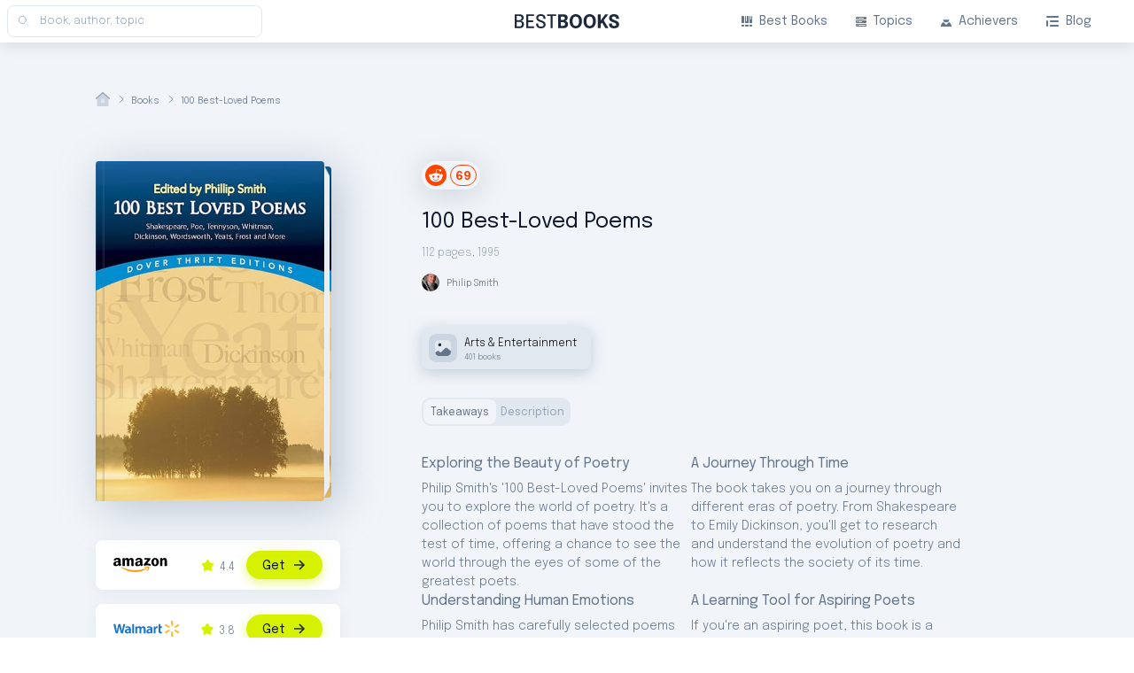

--- FILE ---
content_type: text/html; charset=utf-8
request_url: https://bestbooks.to/books/100-best-loved-poems_philip-smith/
body_size: 36732
content:
<!DOCTYPE html><html lang="en"><head><link rel="canonical" href="https://bestbooks.to/books/100-best-loved-poems_philip-smith/"/><meta property="og:url" content="https://bestbooks.to/books/100-best-loved-poems_philip-smith/"/><meta charSet="UTF-8"/><script async="" src="https://www.googletagmanager.com/gtag/js?id=G-2LM41Q6LD3"></script><script>window.dataLayer = window.dataLayer || [];
        function gtag(){dataLayer.push(arguments);}
        gtag('js', new Date());

        gtag('config', 'G-2LM41Q6LD3');</script><meta name="viewport" content="width=device-width, initial-scale=1"/><script type="application/ld+json">{
      "@context": "https://schema.org",
      "@type": "Book",              
      "name": "100 Best-Loved Poems",
      "image": "https://files.bestbooks.to/1fa805f7-9b4a-4dc4-8067-a2042c382c19.jpg",
      "description": "Here are some of the most well-known poems in the English language, chosen for their literary value as well as popularity.&nbsp;&nbsp;
&nbsp;The following poems date from the Middle Ages to the twentieth century and have the ability to stimulate our intellect and rejuvenate our souls:&nbsp;
When You Are Old by W.  B.  Yeats, First Fig by Edna St.  Vincent Millay, The Passionate Shepherd to His Love by Christopher Marlowe, The Road Not Taken by Robert Frost, Sonnet XVIII (Shall I compare thee to a summers day?) by William Shakespeare, Holy Sonnet X (Death, be not proud) by John Donne, To His Coy Mistress by Andrew Marvell, I Wandered Lonely as a Cloud by William Wordsworth, Ode to the West Wind by Percy Bysshe Shelley, The Children's Hour by Henry Wadsworth Longfellow, The Raven by Edgar Allan Poe, The Charge of the Light Brigade by Alfred Tennyson, O Captain! My Captain! by Walt Whitman, and This Is My Letter to the World by Emily Dickinson.
",
      "author": {
        "@type": "Person",
        "name": "Philip Smith"
      },
      "genre": ["arts & entertainment"],
      "sameAs": ["https://www.amazon.com/Best-Loved-Poems-Dover-Thrift-Editions/dp/0486285537/?tag=bestbooks0e58-20","https://www.walmart.com/ip/100-Best-Loved-Poems-Paperback-9780486285535/425572","https://www.ebay.com/sch/i.html?_nkw=(9780486285535,0800759285532)"],
      "about": ["Exploring the Beauty of Poetry","A Journey Through Time","Understanding Human Emotions","A Learning Tool for Aspiring Poets","A Source of Inspiration"],
      "review": [{"@type":"Review","reviewBody":"100 Best-Loved Poems is a treasure trove of the world's most moving and memorable verses. It's a must-read for all poetry lovers.","author":{"@type":"Person","name":"Oprah Winfrey"}},{"@type":"Review","reviewBody":"This collection is a testament to the power of words and the enduring beauty of poetry. It's a book that will touch your soul.","author":{"@type":"Person","name":"Maya Angelou"}},{"@type":"Review","reviewBody":"100 Best-Loved Poems is a masterful collection that showcases the profound depth and breadth of human emotion. It's a book that will haunt you in the best possible way.","author":{"@type":"Person","name":"Stephen King"}},{"@type":"Review","reviewBody":"This anthology is a magical journey through the world of poetry. It's a book that will enchant you from the first page to the last.","author":{"@type":"Person","name":"J.K. Rowling"}},{"@type":"Review","reviewBody":"100 Best-Loved Poems is a testament to the power of human creativity and the beauty of language. It's a book that will inspire you to think differently.","author":{"@type":"Person","name":"Bill Gates"}}],
      "datePublished": "1995",
      "numberOfPages": 112,
      "aggregateRating": {
         "@type": "AggregateRating",
         "worstRating": 0,
         "bestRating": 5,
         "ratingValue": "4.10",
         "reviewCount": "1"
      }
    }
  </script><title>100 Best-Loved Poems from Philip Smith &amp; 401+ Arts &amp; Entertainment Books</title><meta name="description" content="Book recommended by Naval Ravikant. Here are some of the most well-known poems in the English language, chosen for their literary value as well as popularity."/><meta property="og:type" content="website"/><meta property="og:image" content="https://files.bestbooks.to/1fa805f7-9b4a-4dc4-8067-a2042c382c19.jpg"/><meta property="og:title" content="100 Best-Loved Poems from Philip Smith &amp; 401+ Arts &amp; Entertainment Books"/><meta property="og:description" content="Book recommended by Naval Ravikant. Here are some of the most well-known poems in the English language, chosen for their literary value as well as popularity."/><meta name="impact-site-verification" content="eb269681-258f-4b49-b84d-19153ed7850a"/><link rel="apple-touch-icon" sizes="192x192" href="/apple-icon.svg"/><link rel="icon" type="image/png" sizes="32x32" href="/32x32.svg"/><link rel="icon" type="image/png" sizes="16x16" href="/16x16.svg"/><link rel="preconnect" href="https://fonts.googleapis.com"/><link rel="preconnect" href="https://fonts.gstatic.com" crossorigin="true"/><meta name="next-head-count" content="18"/><link rel="preconnect" href="https://fonts.gstatic.com" crossorigin /><link rel="preload" href="/_next/static/css/5baa21020e9375c8.css" as="style"/><link rel="stylesheet" href="/_next/static/css/5baa21020e9375c8.css" data-n-g=""/><link rel="preload" href="/_next/static/css/1e577660a396ba03.css" as="style"/><link rel="stylesheet" href="/_next/static/css/1e577660a396ba03.css" data-n-p=""/><link rel="preload" href="/_next/static/css/57015093f1a4b5ac.css" as="style"/><link rel="stylesheet" href="/_next/static/css/57015093f1a4b5ac.css" data-n-p=""/><noscript data-n-css=""></noscript><script defer="" nomodule="" src="/_next/static/chunks/polyfills-c67a75d1b6f99dc8.js"></script><script src="/_next/static/chunks/webpack-ec875cd154fe8f95.js" defer=""></script><script src="/_next/static/chunks/framework-5f4595e5518b5600.js" defer=""></script><script src="/_next/static/chunks/main-22454c5de1b70d7f.js" defer=""></script><script src="/_next/static/chunks/pages/_app-f8037ae2af36e2d8.js" defer=""></script><script src="/_next/static/chunks/29107295-fbcfe2172188e46f.js" defer=""></script><script src="/_next/static/chunks/271-84b30dc4544d2517.js" defer=""></script><script src="/_next/static/chunks/634-7d069fdea60ca55b.js" defer=""></script><script src="/_next/static/chunks/954-a2379df33eb9bcde.js" defer=""></script><script src="/_next/static/chunks/689-6c9302d503fb9126.js" defer=""></script><script src="/_next/static/chunks/pages/books/%5Bslug%5D-d3d6cbaaa1adddc8.js" defer=""></script><script src="/_next/static/6h6ia8CW_JPCKGVB0UxDK/_buildManifest.js" defer=""></script><script src="/_next/static/6h6ia8CW_JPCKGVB0UxDK/_ssgManifest.js" defer=""></script><style data-href="https://fonts.googleapis.com/css2?family=Epilogue:wght@200;300;400;500;600;700&display=swap">@font-face{font-family:'Epilogue';font-style:normal;font-weight:200;font-display:swap;src:url(https://fonts.gstatic.com/s/epilogue/v20/O4ZMFGj5hxF0EhjimngomvnCCtqb30OXsDPiDw.woff) format('woff')}@font-face{font-family:'Epilogue';font-style:normal;font-weight:300;font-display:swap;src:url(https://fonts.gstatic.com/s/epilogue/v20/O4ZMFGj5hxF0EhjimngomvnCCtqb30OXbjPiDw.woff) format('woff')}@font-face{font-family:'Epilogue';font-style:normal;font-weight:400;font-display:swap;src:url(https://fonts.gstatic.com/s/epilogue/v20/O4ZMFGj5hxF0EhjimngomvnCCtqb30OXMDPiDw.woff) format('woff')}@font-face{font-family:'Epilogue';font-style:normal;font-weight:500;font-display:swap;src:url(https://fonts.gstatic.com/s/epilogue/v20/O4ZMFGj5hxF0EhjimngomvnCCtqb30OXAjPiDw.woff) format('woff')}@font-face{font-family:'Epilogue';font-style:normal;font-weight:600;font-display:swap;src:url(https://fonts.gstatic.com/s/epilogue/v20/O4ZMFGj5hxF0EhjimngomvnCCtqb30OX7jTiDw.woff) format('woff')}@font-face{font-family:'Epilogue';font-style:normal;font-weight:700;font-display:swap;src:url(https://fonts.gstatic.com/s/epilogue/v20/O4ZMFGj5hxF0EhjimngomvnCCtqb30OX1zTiDw.woff) format('woff')}@font-face{font-family:'Epilogue';font-style:normal;font-weight:200;font-display:swap;src:url(https://fonts.gstatic.com/s/epilogue/v20/O4ZRFGj5hxF0EhjimlIrsgg4lWmc8kI.woff2) format('woff2');unicode-range:U+0102-0103,U+0110-0111,U+0128-0129,U+0168-0169,U+01A0-01A1,U+01AF-01B0,U+0300-0301,U+0303-0304,U+0308-0309,U+0323,U+0329,U+1EA0-1EF9,U+20AB}@font-face{font-family:'Epilogue';font-style:normal;font-weight:200;font-display:swap;src:url(https://fonts.gstatic.com/s/epilogue/v20/O4ZRFGj5hxF0EhjimlIqsgg4lWmc8kI.woff2) format('woff2');unicode-range:U+0100-02BA,U+02BD-02C5,U+02C7-02CC,U+02CE-02D7,U+02DD-02FF,U+0304,U+0308,U+0329,U+1D00-1DBF,U+1E00-1E9F,U+1EF2-1EFF,U+2020,U+20A0-20AB,U+20AD-20C0,U+2113,U+2C60-2C7F,U+A720-A7FF}@font-face{font-family:'Epilogue';font-style:normal;font-weight:200;font-display:swap;src:url(https://fonts.gstatic.com/s/epilogue/v20/O4ZRFGj5hxF0EhjimlIksgg4lWmc.woff2) format('woff2');unicode-range:U+0000-00FF,U+0131,U+0152-0153,U+02BB-02BC,U+02C6,U+02DA,U+02DC,U+0304,U+0308,U+0329,U+2000-206F,U+20AC,U+2122,U+2191,U+2193,U+2212,U+2215,U+FEFF,U+FFFD}@font-face{font-family:'Epilogue';font-style:normal;font-weight:300;font-display:swap;src:url(https://fonts.gstatic.com/s/epilogue/v20/O4ZRFGj5hxF0EhjimlIrsgg4lWmc8kI.woff2) format('woff2');unicode-range:U+0102-0103,U+0110-0111,U+0128-0129,U+0168-0169,U+01A0-01A1,U+01AF-01B0,U+0300-0301,U+0303-0304,U+0308-0309,U+0323,U+0329,U+1EA0-1EF9,U+20AB}@font-face{font-family:'Epilogue';font-style:normal;font-weight:300;font-display:swap;src:url(https://fonts.gstatic.com/s/epilogue/v20/O4ZRFGj5hxF0EhjimlIqsgg4lWmc8kI.woff2) format('woff2');unicode-range:U+0100-02BA,U+02BD-02C5,U+02C7-02CC,U+02CE-02D7,U+02DD-02FF,U+0304,U+0308,U+0329,U+1D00-1DBF,U+1E00-1E9F,U+1EF2-1EFF,U+2020,U+20A0-20AB,U+20AD-20C0,U+2113,U+2C60-2C7F,U+A720-A7FF}@font-face{font-family:'Epilogue';font-style:normal;font-weight:300;font-display:swap;src:url(https://fonts.gstatic.com/s/epilogue/v20/O4ZRFGj5hxF0EhjimlIksgg4lWmc.woff2) format('woff2');unicode-range:U+0000-00FF,U+0131,U+0152-0153,U+02BB-02BC,U+02C6,U+02DA,U+02DC,U+0304,U+0308,U+0329,U+2000-206F,U+20AC,U+2122,U+2191,U+2193,U+2212,U+2215,U+FEFF,U+FFFD}@font-face{font-family:'Epilogue';font-style:normal;font-weight:400;font-display:swap;src:url(https://fonts.gstatic.com/s/epilogue/v20/O4ZRFGj5hxF0EhjimlIrsgg4lWmc8kI.woff2) format('woff2');unicode-range:U+0102-0103,U+0110-0111,U+0128-0129,U+0168-0169,U+01A0-01A1,U+01AF-01B0,U+0300-0301,U+0303-0304,U+0308-0309,U+0323,U+0329,U+1EA0-1EF9,U+20AB}@font-face{font-family:'Epilogue';font-style:normal;font-weight:400;font-display:swap;src:url(https://fonts.gstatic.com/s/epilogue/v20/O4ZRFGj5hxF0EhjimlIqsgg4lWmc8kI.woff2) format('woff2');unicode-range:U+0100-02BA,U+02BD-02C5,U+02C7-02CC,U+02CE-02D7,U+02DD-02FF,U+0304,U+0308,U+0329,U+1D00-1DBF,U+1E00-1E9F,U+1EF2-1EFF,U+2020,U+20A0-20AB,U+20AD-20C0,U+2113,U+2C60-2C7F,U+A720-A7FF}@font-face{font-family:'Epilogue';font-style:normal;font-weight:400;font-display:swap;src:url(https://fonts.gstatic.com/s/epilogue/v20/O4ZRFGj5hxF0EhjimlIksgg4lWmc.woff2) format('woff2');unicode-range:U+0000-00FF,U+0131,U+0152-0153,U+02BB-02BC,U+02C6,U+02DA,U+02DC,U+0304,U+0308,U+0329,U+2000-206F,U+20AC,U+2122,U+2191,U+2193,U+2212,U+2215,U+FEFF,U+FFFD}@font-face{font-family:'Epilogue';font-style:normal;font-weight:500;font-display:swap;src:url(https://fonts.gstatic.com/s/epilogue/v20/O4ZRFGj5hxF0EhjimlIrsgg4lWmc8kI.woff2) format('woff2');unicode-range:U+0102-0103,U+0110-0111,U+0128-0129,U+0168-0169,U+01A0-01A1,U+01AF-01B0,U+0300-0301,U+0303-0304,U+0308-0309,U+0323,U+0329,U+1EA0-1EF9,U+20AB}@font-face{font-family:'Epilogue';font-style:normal;font-weight:500;font-display:swap;src:url(https://fonts.gstatic.com/s/epilogue/v20/O4ZRFGj5hxF0EhjimlIqsgg4lWmc8kI.woff2) format('woff2');unicode-range:U+0100-02BA,U+02BD-02C5,U+02C7-02CC,U+02CE-02D7,U+02DD-02FF,U+0304,U+0308,U+0329,U+1D00-1DBF,U+1E00-1E9F,U+1EF2-1EFF,U+2020,U+20A0-20AB,U+20AD-20C0,U+2113,U+2C60-2C7F,U+A720-A7FF}@font-face{font-family:'Epilogue';font-style:normal;font-weight:500;font-display:swap;src:url(https://fonts.gstatic.com/s/epilogue/v20/O4ZRFGj5hxF0EhjimlIksgg4lWmc.woff2) format('woff2');unicode-range:U+0000-00FF,U+0131,U+0152-0153,U+02BB-02BC,U+02C6,U+02DA,U+02DC,U+0304,U+0308,U+0329,U+2000-206F,U+20AC,U+2122,U+2191,U+2193,U+2212,U+2215,U+FEFF,U+FFFD}@font-face{font-family:'Epilogue';font-style:normal;font-weight:600;font-display:swap;src:url(https://fonts.gstatic.com/s/epilogue/v20/O4ZRFGj5hxF0EhjimlIrsgg4lWmc8kI.woff2) format('woff2');unicode-range:U+0102-0103,U+0110-0111,U+0128-0129,U+0168-0169,U+01A0-01A1,U+01AF-01B0,U+0300-0301,U+0303-0304,U+0308-0309,U+0323,U+0329,U+1EA0-1EF9,U+20AB}@font-face{font-family:'Epilogue';font-style:normal;font-weight:600;font-display:swap;src:url(https://fonts.gstatic.com/s/epilogue/v20/O4ZRFGj5hxF0EhjimlIqsgg4lWmc8kI.woff2) format('woff2');unicode-range:U+0100-02BA,U+02BD-02C5,U+02C7-02CC,U+02CE-02D7,U+02DD-02FF,U+0304,U+0308,U+0329,U+1D00-1DBF,U+1E00-1E9F,U+1EF2-1EFF,U+2020,U+20A0-20AB,U+20AD-20C0,U+2113,U+2C60-2C7F,U+A720-A7FF}@font-face{font-family:'Epilogue';font-style:normal;font-weight:600;font-display:swap;src:url(https://fonts.gstatic.com/s/epilogue/v20/O4ZRFGj5hxF0EhjimlIksgg4lWmc.woff2) format('woff2');unicode-range:U+0000-00FF,U+0131,U+0152-0153,U+02BB-02BC,U+02C6,U+02DA,U+02DC,U+0304,U+0308,U+0329,U+2000-206F,U+20AC,U+2122,U+2191,U+2193,U+2212,U+2215,U+FEFF,U+FFFD}@font-face{font-family:'Epilogue';font-style:normal;font-weight:700;font-display:swap;src:url(https://fonts.gstatic.com/s/epilogue/v20/O4ZRFGj5hxF0EhjimlIrsgg4lWmc8kI.woff2) format('woff2');unicode-range:U+0102-0103,U+0110-0111,U+0128-0129,U+0168-0169,U+01A0-01A1,U+01AF-01B0,U+0300-0301,U+0303-0304,U+0308-0309,U+0323,U+0329,U+1EA0-1EF9,U+20AB}@font-face{font-family:'Epilogue';font-style:normal;font-weight:700;font-display:swap;src:url(https://fonts.gstatic.com/s/epilogue/v20/O4ZRFGj5hxF0EhjimlIqsgg4lWmc8kI.woff2) format('woff2');unicode-range:U+0100-02BA,U+02BD-02C5,U+02C7-02CC,U+02CE-02D7,U+02DD-02FF,U+0304,U+0308,U+0329,U+1D00-1DBF,U+1E00-1E9F,U+1EF2-1EFF,U+2020,U+20A0-20AB,U+20AD-20C0,U+2113,U+2C60-2C7F,U+A720-A7FF}@font-face{font-family:'Epilogue';font-style:normal;font-weight:700;font-display:swap;src:url(https://fonts.gstatic.com/s/epilogue/v20/O4ZRFGj5hxF0EhjimlIksgg4lWmc.woff2) format('woff2');unicode-range:U+0000-00FF,U+0131,U+0152-0153,U+02BB-02BC,U+02C6,U+02DA,U+02DC,U+0304,U+0308,U+0329,U+2000-206F,U+20AC,U+2122,U+2191,U+2193,U+2212,U+2215,U+FEFF,U+FFFD}</style><style data-href="https://fonts.googleapis.com/css2?family=Montserrat:wght@200;300;400;500;600;700&display=swap">@font-face{font-family:'Montserrat';font-style:normal;font-weight:200;font-display:swap;src:url(https://fonts.gstatic.com/s/montserrat/v31/JTUHjIg1_i6t8kCHKm4532VJOt5-QNFgpCvr6Ew9.woff) format('woff')}@font-face{font-family:'Montserrat';font-style:normal;font-weight:300;font-display:swap;src:url(https://fonts.gstatic.com/s/montserrat/v31/JTUHjIg1_i6t8kCHKm4532VJOt5-QNFgpCs16Ew9.woff) format('woff')}@font-face{font-family:'Montserrat';font-style:normal;font-weight:400;font-display:swap;src:url(https://fonts.gstatic.com/s/montserrat/v31/JTUHjIg1_i6t8kCHKm4532VJOt5-QNFgpCtr6Ew9.woff) format('woff')}@font-face{font-family:'Montserrat';font-style:normal;font-weight:500;font-display:swap;src:url(https://fonts.gstatic.com/s/montserrat/v31/JTUHjIg1_i6t8kCHKm4532VJOt5-QNFgpCtZ6Ew9.woff) format('woff')}@font-face{font-family:'Montserrat';font-style:normal;font-weight:600;font-display:swap;src:url(https://fonts.gstatic.com/s/montserrat/v31/JTUHjIg1_i6t8kCHKm4532VJOt5-QNFgpCu170w9.woff) format('woff')}@font-face{font-family:'Montserrat';font-style:normal;font-weight:700;font-display:swap;src:url(https://fonts.gstatic.com/s/montserrat/v31/JTUHjIg1_i6t8kCHKm4532VJOt5-QNFgpCuM70w9.woff) format('woff')}@font-face{font-family:'Montserrat';font-style:normal;font-weight:200;font-display:swap;src:url(https://fonts.gstatic.com/s/montserrat/v31/JTUSjIg1_i6t8kCHKm459WRhyyTh89ZNpQ.woff2) format('woff2');unicode-range:U+0460-052F,U+1C80-1C8A,U+20B4,U+2DE0-2DFF,U+A640-A69F,U+FE2E-FE2F}@font-face{font-family:'Montserrat';font-style:normal;font-weight:200;font-display:swap;src:url(https://fonts.gstatic.com/s/montserrat/v31/JTUSjIg1_i6t8kCHKm459W1hyyTh89ZNpQ.woff2) format('woff2');unicode-range:U+0301,U+0400-045F,U+0490-0491,U+04B0-04B1,U+2116}@font-face{font-family:'Montserrat';font-style:normal;font-weight:200;font-display:swap;src:url(https://fonts.gstatic.com/s/montserrat/v31/JTUSjIg1_i6t8kCHKm459WZhyyTh89ZNpQ.woff2) format('woff2');unicode-range:U+0102-0103,U+0110-0111,U+0128-0129,U+0168-0169,U+01A0-01A1,U+01AF-01B0,U+0300-0301,U+0303-0304,U+0308-0309,U+0323,U+0329,U+1EA0-1EF9,U+20AB}@font-face{font-family:'Montserrat';font-style:normal;font-weight:200;font-display:swap;src:url(https://fonts.gstatic.com/s/montserrat/v31/JTUSjIg1_i6t8kCHKm459WdhyyTh89ZNpQ.woff2) format('woff2');unicode-range:U+0100-02BA,U+02BD-02C5,U+02C7-02CC,U+02CE-02D7,U+02DD-02FF,U+0304,U+0308,U+0329,U+1D00-1DBF,U+1E00-1E9F,U+1EF2-1EFF,U+2020,U+20A0-20AB,U+20AD-20C0,U+2113,U+2C60-2C7F,U+A720-A7FF}@font-face{font-family:'Montserrat';font-style:normal;font-weight:200;font-display:swap;src:url(https://fonts.gstatic.com/s/montserrat/v31/JTUSjIg1_i6t8kCHKm459WlhyyTh89Y.woff2) format('woff2');unicode-range:U+0000-00FF,U+0131,U+0152-0153,U+02BB-02BC,U+02C6,U+02DA,U+02DC,U+0304,U+0308,U+0329,U+2000-206F,U+20AC,U+2122,U+2191,U+2193,U+2212,U+2215,U+FEFF,U+FFFD}@font-face{font-family:'Montserrat';font-style:normal;font-weight:300;font-display:swap;src:url(https://fonts.gstatic.com/s/montserrat/v31/JTUSjIg1_i6t8kCHKm459WRhyyTh89ZNpQ.woff2) format('woff2');unicode-range:U+0460-052F,U+1C80-1C8A,U+20B4,U+2DE0-2DFF,U+A640-A69F,U+FE2E-FE2F}@font-face{font-family:'Montserrat';font-style:normal;font-weight:300;font-display:swap;src:url(https://fonts.gstatic.com/s/montserrat/v31/JTUSjIg1_i6t8kCHKm459W1hyyTh89ZNpQ.woff2) format('woff2');unicode-range:U+0301,U+0400-045F,U+0490-0491,U+04B0-04B1,U+2116}@font-face{font-family:'Montserrat';font-style:normal;font-weight:300;font-display:swap;src:url(https://fonts.gstatic.com/s/montserrat/v31/JTUSjIg1_i6t8kCHKm459WZhyyTh89ZNpQ.woff2) format('woff2');unicode-range:U+0102-0103,U+0110-0111,U+0128-0129,U+0168-0169,U+01A0-01A1,U+01AF-01B0,U+0300-0301,U+0303-0304,U+0308-0309,U+0323,U+0329,U+1EA0-1EF9,U+20AB}@font-face{font-family:'Montserrat';font-style:normal;font-weight:300;font-display:swap;src:url(https://fonts.gstatic.com/s/montserrat/v31/JTUSjIg1_i6t8kCHKm459WdhyyTh89ZNpQ.woff2) format('woff2');unicode-range:U+0100-02BA,U+02BD-02C5,U+02C7-02CC,U+02CE-02D7,U+02DD-02FF,U+0304,U+0308,U+0329,U+1D00-1DBF,U+1E00-1E9F,U+1EF2-1EFF,U+2020,U+20A0-20AB,U+20AD-20C0,U+2113,U+2C60-2C7F,U+A720-A7FF}@font-face{font-family:'Montserrat';font-style:normal;font-weight:300;font-display:swap;src:url(https://fonts.gstatic.com/s/montserrat/v31/JTUSjIg1_i6t8kCHKm459WlhyyTh89Y.woff2) format('woff2');unicode-range:U+0000-00FF,U+0131,U+0152-0153,U+02BB-02BC,U+02C6,U+02DA,U+02DC,U+0304,U+0308,U+0329,U+2000-206F,U+20AC,U+2122,U+2191,U+2193,U+2212,U+2215,U+FEFF,U+FFFD}@font-face{font-family:'Montserrat';font-style:normal;font-weight:400;font-display:swap;src:url(https://fonts.gstatic.com/s/montserrat/v31/JTUSjIg1_i6t8kCHKm459WRhyyTh89ZNpQ.woff2) format('woff2');unicode-range:U+0460-052F,U+1C80-1C8A,U+20B4,U+2DE0-2DFF,U+A640-A69F,U+FE2E-FE2F}@font-face{font-family:'Montserrat';font-style:normal;font-weight:400;font-display:swap;src:url(https://fonts.gstatic.com/s/montserrat/v31/JTUSjIg1_i6t8kCHKm459W1hyyTh89ZNpQ.woff2) format('woff2');unicode-range:U+0301,U+0400-045F,U+0490-0491,U+04B0-04B1,U+2116}@font-face{font-family:'Montserrat';font-style:normal;font-weight:400;font-display:swap;src:url(https://fonts.gstatic.com/s/montserrat/v31/JTUSjIg1_i6t8kCHKm459WZhyyTh89ZNpQ.woff2) format('woff2');unicode-range:U+0102-0103,U+0110-0111,U+0128-0129,U+0168-0169,U+01A0-01A1,U+01AF-01B0,U+0300-0301,U+0303-0304,U+0308-0309,U+0323,U+0329,U+1EA0-1EF9,U+20AB}@font-face{font-family:'Montserrat';font-style:normal;font-weight:400;font-display:swap;src:url(https://fonts.gstatic.com/s/montserrat/v31/JTUSjIg1_i6t8kCHKm459WdhyyTh89ZNpQ.woff2) format('woff2');unicode-range:U+0100-02BA,U+02BD-02C5,U+02C7-02CC,U+02CE-02D7,U+02DD-02FF,U+0304,U+0308,U+0329,U+1D00-1DBF,U+1E00-1E9F,U+1EF2-1EFF,U+2020,U+20A0-20AB,U+20AD-20C0,U+2113,U+2C60-2C7F,U+A720-A7FF}@font-face{font-family:'Montserrat';font-style:normal;font-weight:400;font-display:swap;src:url(https://fonts.gstatic.com/s/montserrat/v31/JTUSjIg1_i6t8kCHKm459WlhyyTh89Y.woff2) format('woff2');unicode-range:U+0000-00FF,U+0131,U+0152-0153,U+02BB-02BC,U+02C6,U+02DA,U+02DC,U+0304,U+0308,U+0329,U+2000-206F,U+20AC,U+2122,U+2191,U+2193,U+2212,U+2215,U+FEFF,U+FFFD}@font-face{font-family:'Montserrat';font-style:normal;font-weight:500;font-display:swap;src:url(https://fonts.gstatic.com/s/montserrat/v31/JTUSjIg1_i6t8kCHKm459WRhyyTh89ZNpQ.woff2) format('woff2');unicode-range:U+0460-052F,U+1C80-1C8A,U+20B4,U+2DE0-2DFF,U+A640-A69F,U+FE2E-FE2F}@font-face{font-family:'Montserrat';font-style:normal;font-weight:500;font-display:swap;src:url(https://fonts.gstatic.com/s/montserrat/v31/JTUSjIg1_i6t8kCHKm459W1hyyTh89ZNpQ.woff2) format('woff2');unicode-range:U+0301,U+0400-045F,U+0490-0491,U+04B0-04B1,U+2116}@font-face{font-family:'Montserrat';font-style:normal;font-weight:500;font-display:swap;src:url(https://fonts.gstatic.com/s/montserrat/v31/JTUSjIg1_i6t8kCHKm459WZhyyTh89ZNpQ.woff2) format('woff2');unicode-range:U+0102-0103,U+0110-0111,U+0128-0129,U+0168-0169,U+01A0-01A1,U+01AF-01B0,U+0300-0301,U+0303-0304,U+0308-0309,U+0323,U+0329,U+1EA0-1EF9,U+20AB}@font-face{font-family:'Montserrat';font-style:normal;font-weight:500;font-display:swap;src:url(https://fonts.gstatic.com/s/montserrat/v31/JTUSjIg1_i6t8kCHKm459WdhyyTh89ZNpQ.woff2) format('woff2');unicode-range:U+0100-02BA,U+02BD-02C5,U+02C7-02CC,U+02CE-02D7,U+02DD-02FF,U+0304,U+0308,U+0329,U+1D00-1DBF,U+1E00-1E9F,U+1EF2-1EFF,U+2020,U+20A0-20AB,U+20AD-20C0,U+2113,U+2C60-2C7F,U+A720-A7FF}@font-face{font-family:'Montserrat';font-style:normal;font-weight:500;font-display:swap;src:url(https://fonts.gstatic.com/s/montserrat/v31/JTUSjIg1_i6t8kCHKm459WlhyyTh89Y.woff2) format('woff2');unicode-range:U+0000-00FF,U+0131,U+0152-0153,U+02BB-02BC,U+02C6,U+02DA,U+02DC,U+0304,U+0308,U+0329,U+2000-206F,U+20AC,U+2122,U+2191,U+2193,U+2212,U+2215,U+FEFF,U+FFFD}@font-face{font-family:'Montserrat';font-style:normal;font-weight:600;font-display:swap;src:url(https://fonts.gstatic.com/s/montserrat/v31/JTUSjIg1_i6t8kCHKm459WRhyyTh89ZNpQ.woff2) format('woff2');unicode-range:U+0460-052F,U+1C80-1C8A,U+20B4,U+2DE0-2DFF,U+A640-A69F,U+FE2E-FE2F}@font-face{font-family:'Montserrat';font-style:normal;font-weight:600;font-display:swap;src:url(https://fonts.gstatic.com/s/montserrat/v31/JTUSjIg1_i6t8kCHKm459W1hyyTh89ZNpQ.woff2) format('woff2');unicode-range:U+0301,U+0400-045F,U+0490-0491,U+04B0-04B1,U+2116}@font-face{font-family:'Montserrat';font-style:normal;font-weight:600;font-display:swap;src:url(https://fonts.gstatic.com/s/montserrat/v31/JTUSjIg1_i6t8kCHKm459WZhyyTh89ZNpQ.woff2) format('woff2');unicode-range:U+0102-0103,U+0110-0111,U+0128-0129,U+0168-0169,U+01A0-01A1,U+01AF-01B0,U+0300-0301,U+0303-0304,U+0308-0309,U+0323,U+0329,U+1EA0-1EF9,U+20AB}@font-face{font-family:'Montserrat';font-style:normal;font-weight:600;font-display:swap;src:url(https://fonts.gstatic.com/s/montserrat/v31/JTUSjIg1_i6t8kCHKm459WdhyyTh89ZNpQ.woff2) format('woff2');unicode-range:U+0100-02BA,U+02BD-02C5,U+02C7-02CC,U+02CE-02D7,U+02DD-02FF,U+0304,U+0308,U+0329,U+1D00-1DBF,U+1E00-1E9F,U+1EF2-1EFF,U+2020,U+20A0-20AB,U+20AD-20C0,U+2113,U+2C60-2C7F,U+A720-A7FF}@font-face{font-family:'Montserrat';font-style:normal;font-weight:600;font-display:swap;src:url(https://fonts.gstatic.com/s/montserrat/v31/JTUSjIg1_i6t8kCHKm459WlhyyTh89Y.woff2) format('woff2');unicode-range:U+0000-00FF,U+0131,U+0152-0153,U+02BB-02BC,U+02C6,U+02DA,U+02DC,U+0304,U+0308,U+0329,U+2000-206F,U+20AC,U+2122,U+2191,U+2193,U+2212,U+2215,U+FEFF,U+FFFD}@font-face{font-family:'Montserrat';font-style:normal;font-weight:700;font-display:swap;src:url(https://fonts.gstatic.com/s/montserrat/v31/JTUSjIg1_i6t8kCHKm459WRhyyTh89ZNpQ.woff2) format('woff2');unicode-range:U+0460-052F,U+1C80-1C8A,U+20B4,U+2DE0-2DFF,U+A640-A69F,U+FE2E-FE2F}@font-face{font-family:'Montserrat';font-style:normal;font-weight:700;font-display:swap;src:url(https://fonts.gstatic.com/s/montserrat/v31/JTUSjIg1_i6t8kCHKm459W1hyyTh89ZNpQ.woff2) format('woff2');unicode-range:U+0301,U+0400-045F,U+0490-0491,U+04B0-04B1,U+2116}@font-face{font-family:'Montserrat';font-style:normal;font-weight:700;font-display:swap;src:url(https://fonts.gstatic.com/s/montserrat/v31/JTUSjIg1_i6t8kCHKm459WZhyyTh89ZNpQ.woff2) format('woff2');unicode-range:U+0102-0103,U+0110-0111,U+0128-0129,U+0168-0169,U+01A0-01A1,U+01AF-01B0,U+0300-0301,U+0303-0304,U+0308-0309,U+0323,U+0329,U+1EA0-1EF9,U+20AB}@font-face{font-family:'Montserrat';font-style:normal;font-weight:700;font-display:swap;src:url(https://fonts.gstatic.com/s/montserrat/v31/JTUSjIg1_i6t8kCHKm459WdhyyTh89ZNpQ.woff2) format('woff2');unicode-range:U+0100-02BA,U+02BD-02C5,U+02C7-02CC,U+02CE-02D7,U+02DD-02FF,U+0304,U+0308,U+0329,U+1D00-1DBF,U+1E00-1E9F,U+1EF2-1EFF,U+2020,U+20A0-20AB,U+20AD-20C0,U+2113,U+2C60-2C7F,U+A720-A7FF}@font-face{font-family:'Montserrat';font-style:normal;font-weight:700;font-display:swap;src:url(https://fonts.gstatic.com/s/montserrat/v31/JTUSjIg1_i6t8kCHKm459WlhyyTh89Y.woff2) format('woff2');unicode-range:U+0000-00FF,U+0131,U+0152-0153,U+02BB-02BC,U+02C6,U+02DA,U+02DC,U+0304,U+0308,U+0329,U+2000-206F,U+20AC,U+2122,U+2191,U+2193,U+2212,U+2215,U+FEFF,U+FFFD}</style><style data-href="https://fonts.googleapis.com/css2?family=Plus+Jakarta+Sans:wght@500&display=swap">@font-face{font-family:'Plus Jakarta Sans';font-style:normal;font-weight:500;font-display:swap;src:url(https://fonts.gstatic.com/s/plusjakartasans/v12/LDIbaomQNQcsA88c7O9yZ4KMCoOg4IA6-91aHEjcWuA_m07NSQ.woff) format('woff')}@font-face{font-family:'Plus Jakarta Sans';font-style:normal;font-weight:500;font-display:swap;src:url(https://fonts.gstatic.com/s/plusjakartasans/v12/LDIbaomQNQcsA88c7O9yZ4KMCoOg4IA6-91aHEjcWuA_m079QB_TMq2oRsWk0Fs.woff) format('woff');unicode-range:U+0460-052F,U+1C80-1C8A,U+20B4,U+2DE0-2DFF,U+A640-A69F,U+FE2E-FE2F}@font-face{font-family:'Plus Jakarta Sans';font-style:normal;font-weight:500;font-display:swap;src:url(https://fonts.gstatic.com/s/plusjakartasans/v12/LDIbaomQNQcsA88c7O9yZ4KMCoOg4IA6-91aHEjcWuA_m079Qh_TMq2oRsWk0Fs.woff) format('woff');unicode-range:U+0102-0103,U+0110-0111,U+0128-0129,U+0168-0169,U+01A0-01A1,U+01AF-01B0,U+0300-0301,U+0303-0304,U+0308-0309,U+0323,U+0329,U+1EA0-1EF9,U+20AB}@font-face{font-family:'Plus Jakarta Sans';font-style:normal;font-weight:500;font-display:swap;src:url(https://fonts.gstatic.com/s/plusjakartasans/v12/LDIbaomQNQcsA88c7O9yZ4KMCoOg4IA6-91aHEjcWuA_m079Qx_TMq2oRsWk0Fs.woff) format('woff');unicode-range:U+0100-02BA,U+02BD-02C5,U+02C7-02CC,U+02CE-02D7,U+02DD-02FF,U+0304,U+0308,U+0329,U+1D00-1DBF,U+1E00-1E9F,U+1EF2-1EFF,U+2020,U+20A0-20AB,U+20AD-20C0,U+2113,U+2C60-2C7F,U+A720-A7FF}@font-face{font-family:'Plus Jakarta Sans';font-style:normal;font-weight:500;font-display:swap;src:url(https://fonts.gstatic.com/s/plusjakartasans/v12/LDIbaomQNQcsA88c7O9yZ4KMCoOg4IA6-91aHEjcWuA_m079TR_TMq2oRsWk.woff) format('woff');unicode-range:U+0000-00FF,U+0131,U+0152-0153,U+02BB-02BC,U+02C6,U+02DA,U+02DC,U+0304,U+0308,U+0329,U+2000-206F,U+20AC,U+2122,U+2191,U+2193,U+2212,U+2215,U+FEFF,U+FFFD}</style></head><body><div id="__next" data-reactroot=""><div class="style_mainLayout__zW8F_"><header class="style_header__zrkNW"><div class="style_mobileSearch__EhrrT"><svg width="15" height="15" viewBox="0 0 15 15" fill="none" xmlns="http://www.w3.org/2000/svg"><circle cx="5.5" cy="5.5" r="5" stroke="#94A3B8" stroke-linecap="round" stroke-linejoin="round"></circle><path d="M11 11L14 14" stroke="#CBD5E1" stroke-linecap="round" stroke-linejoin="round"></path></svg></div><div class="style_search__YYN7f search style_inputHeader__2bPLM" tabindex="1"><svg class="style_iconSearch__6QHDJ" width="15" height="15" viewBox="0 0 15 15" fill="none" xmlns="http://www.w3.org/2000/svg"><circle cx="5.5" cy="5.5" r="5" stroke="#94A3B8" stroke-linecap="round" stroke-linejoin="round"></circle><path d="M11 11L14 14" stroke="#CBD5E1" stroke-linecap="round" stroke-linejoin="round"></path></svg><input type="text" class="style_input__EmBtc" placeholder="Book, author, topic" value=""/><div class="style_icon__A5TIk"></div></div><a class="style_logo__HylFh" href="/"><img src="/_next/static/media/logo-black.5d802ba5.svg" alt="logo"/></a><div class="style_right__RUMkZ"><div class="style_mobile___ygXB"><svg width="24" height="18" viewBox="0 0 24 18" fill="none" xmlns="http://www.w3.org/2000/svg"><path d="M23 1L1 1" stroke="#64748B" stroke-linecap="round"></path><path d="M23 9L1 9" stroke="#CBD5E1" stroke-linecap="round"></path><path d="M23 17H1" stroke="#64748B" stroke-linecap="round"></path></svg></div><div class="style_desktop__VbDIN"><a class="" href="/books/"><svg width="12" height="12" viewBox="0 0 12 12" fill="none" xmlns="http://www.w3.org/2000/svg"><rect class="style_main__SbOmo" width="3" height="12" rx="1" fill="#64748B"></rect><rect class="style_main__SbOmo" x="4" width="4" height="12" rx="1" fill="#64748B"></rect><rect class="style_main__SbOmo" x="9" width="3" height="12" rx="1" fill="#64748B"></rect><rect class="style_secondary__0JFG8" y="8" width="3" height="2" fill="#F1F5F9"></rect><rect class="style_secondary__0JFG8" x="4" y="8" width="4" height="2" fill="#F1F5F9"></rect><rect class="style_secondary__0JFG8" x="9" y="8" width="3" height="2" fill="#F1F5F9"></rect><path class="style_secondary__0JFG8" d="M5 0H6V5.5C6 5.77614 5.77614 6 5.5 6C5.22386 6 5 5.77614 5 5.5V0Z" fill="#F1F5F9"></path><path class="style_secondary__0JFG8" d="M10 0H11V3.5C11 3.77614 10.7761 4 10.5 4C10.2239 4 10 3.77614 10 3.5V0Z" fill="#F1F5F9"></path></svg>Best Books</a><a class="" href="/topics/"><svg width="12" height="11" viewBox="0 0 12 11" fill="none" xmlns="http://www.w3.org/2000/svg"><rect class="style_main__SbOmo" x="12" width="3" height="12" rx="1" transform="rotate(90 12 0)" fill="#64748B"></rect><circle class="style_secondary__0JFG8" cx="1.5" cy="1.5" r="0.5" fill="#F1F5F9"></circle><rect class="style_main__SbOmo" x="12" y="4" width="3" height="12" rx="1" transform="rotate(90 12 4)" fill="#64748B"></rect><circle class="style_secondary__0JFG8" cx="1.5" cy="5.5" r="0.5" fill="#F1F5F9"></circle><rect class="style_main__SbOmo" x="12" y="8" width="3" height="12" rx="1" transform="rotate(90 12 8)" fill="#64748B"></rect><circle class="style_secondary__0JFG8" cx="1.5" cy="9.5" r="0.5" fill="#F1F5F9"></circle><rect class="style_secondary__0JFG8" x="9" y="1" width="1" height="6" rx="0.5" transform="rotate(90 9 1)" fill="#F1F5F9"></rect><rect class="style_secondary__0JFG8" x="7" y="5" width="1" height="4" rx="0.5" transform="rotate(90 7 5)" fill="#F1F5F9"></rect><rect class="style_secondary__0JFG8" x="11" y="9" width="1" height="8" rx="0.5" transform="rotate(90 11 9)" fill="#F1F5F9"></rect></svg>Topics</a><a class="" href="/achievers/"><svg width="12" height="12" viewBox="0 0 12 12" fill="none" xmlns="http://www.w3.org/2000/svg"><path d="M11.3964 12H0.603636C0.518848 12 0.435013 11.9822 0.357591 11.9479C0.280169 11.9135 0.210896 11.8633 0.154284 11.8006C0.0976714 11.7379 0.0549898 11.664 0.0290185 11.5837C0.00304727 11.5035 -0.005631 11.4188 0.00354869 11.335C0.167486 9.86811 0.869835 8.51285 1.97619 7.52854C3.08254 6.54423 4.5152 6 6 6C7.4848 6 8.91746 6.54423 10.0238 7.52854C11.1302 8.51285 11.8325 9.86811 11.9965 11.335C12.0056 11.4188 11.997 11.5035 11.971 11.5837C11.945 11.664 11.9023 11.7379 11.8457 11.8006C11.7891 11.8633 11.7198 11.9135 11.6424 11.9479C11.565 11.9822 11.4812 12 11.3964 12Z" fill="#64748B" class="style_main__SbOmo"></path><path d="M6.42877 9.78398L9.26931 6.95512C8.2943 6.33122 7.15916 5.99963 5.99958 6C4.84001 6.00037 3.70507 6.33268 2.73047 6.9572L5.57464 9.78428C5.68782 9.8968 5.84133 9.96004 6.00141 9.96008H6.0017C6.16191 9.95993 6.3155 9.8966 6.42877 9.78398Z" fill="#F1F5F9" class="style_secondary__0JFG8"></path><path d="M5.99675 7.2C5.28043 7.2 4.58021 6.98886 3.98461 6.59329C3.38902 6.19772 2.92481 5.63548 2.65069 4.97766C2.37657 4.31985 2.30485 3.59601 2.44459 2.89768C2.58434 2.19934 2.92928 1.55789 3.43579 1.05442C3.9423 0.550948 4.58763 0.208081 5.29018 0.0691746C5.99273 -0.0697322 6.72094 0.00155983 7.38273 0.274035C8.04452 0.546511 8.61016 1.00793 9.00812 1.59995C9.40608 2.19197 9.61849 2.88799 9.61849 3.6C9.61744 4.55446 9.23553 5.46953 8.55655 6.14443C7.87757 6.81934 6.95697 7.19896 5.99675 7.2Z" fill="#F1F5F9" class="style_secondary__0JFG8"></path><path d="M2.43359 4.2002C2.57532 5.03881 3.01147 5.80035 3.66459 6.34958C4.3177 6.89882 5.14552 7.2002 6.00101 7.2002C6.85651 7.2002 7.68432 6.89882 8.33744 6.34958C8.99055 5.80035 9.4267 5.03881 9.56843 4.2002H2.43359Z" fill="#64748B" class="style_main__SbOmo"></path></svg>Achievers</a><a class="" href="/blog/">Blog</a></div></div><nav class="style_menu__jaxTK"><a class="" href="/books/"><svg width="12" height="12" viewBox="0 0 12 12" fill="none" xmlns="http://www.w3.org/2000/svg"><rect class="style_main__SbOmo" width="3" height="12" rx="1" fill="#64748B"></rect><rect class="style_main__SbOmo" x="4" width="4" height="12" rx="1" fill="#64748B"></rect><rect class="style_main__SbOmo" x="9" width="3" height="12" rx="1" fill="#64748B"></rect><rect class="style_secondary__0JFG8" y="8" width="3" height="2" fill="#F1F5F9"></rect><rect class="style_secondary__0JFG8" x="4" y="8" width="4" height="2" fill="#F1F5F9"></rect><rect class="style_secondary__0JFG8" x="9" y="8" width="3" height="2" fill="#F1F5F9"></rect><path class="style_secondary__0JFG8" d="M5 0H6V5.5C6 5.77614 5.77614 6 5.5 6C5.22386 6 5 5.77614 5 5.5V0Z" fill="#F1F5F9"></path><path class="style_secondary__0JFG8" d="M10 0H11V3.5C11 3.77614 10.7761 4 10.5 4C10.2239 4 10 3.77614 10 3.5V0Z" fill="#F1F5F9"></path></svg>Best Books</a><a class="" href="/topics/"><svg width="12" height="11" viewBox="0 0 12 11" fill="none" xmlns="http://www.w3.org/2000/svg"><rect class="style_main__SbOmo" x="12" width="3" height="12" rx="1" transform="rotate(90 12 0)" fill="#64748B"></rect><circle class="style_secondary__0JFG8" cx="1.5" cy="1.5" r="0.5" fill="#F1F5F9"></circle><rect class="style_main__SbOmo" x="12" y="4" width="3" height="12" rx="1" transform="rotate(90 12 4)" fill="#64748B"></rect><circle class="style_secondary__0JFG8" cx="1.5" cy="5.5" r="0.5" fill="#F1F5F9"></circle><rect class="style_main__SbOmo" x="12" y="8" width="3" height="12" rx="1" transform="rotate(90 12 8)" fill="#64748B"></rect><circle class="style_secondary__0JFG8" cx="1.5" cy="9.5" r="0.5" fill="#F1F5F9"></circle><rect class="style_secondary__0JFG8" x="9" y="1" width="1" height="6" rx="0.5" transform="rotate(90 9 1)" fill="#F1F5F9"></rect><rect class="style_secondary__0JFG8" x="7" y="5" width="1" height="4" rx="0.5" transform="rotate(90 7 5)" fill="#F1F5F9"></rect><rect class="style_secondary__0JFG8" x="11" y="9" width="1" height="8" rx="0.5" transform="rotate(90 11 9)" fill="#F1F5F9"></rect></svg>Topics</a><a class="" href="/achievers/"><svg width="12" height="12" viewBox="0 0 12 12" fill="none" xmlns="http://www.w3.org/2000/svg"><path d="M11.3964 12H0.603636C0.518848 12 0.435013 11.9822 0.357591 11.9479C0.280169 11.9135 0.210896 11.8633 0.154284 11.8006C0.0976714 11.7379 0.0549898 11.664 0.0290185 11.5837C0.00304727 11.5035 -0.005631 11.4188 0.00354869 11.335C0.167486 9.86811 0.869835 8.51285 1.97619 7.52854C3.08254 6.54423 4.5152 6 6 6C7.4848 6 8.91746 6.54423 10.0238 7.52854C11.1302 8.51285 11.8325 9.86811 11.9965 11.335C12.0056 11.4188 11.997 11.5035 11.971 11.5837C11.945 11.664 11.9023 11.7379 11.8457 11.8006C11.7891 11.8633 11.7198 11.9135 11.6424 11.9479C11.565 11.9822 11.4812 12 11.3964 12Z" fill="#64748B" class="style_main__SbOmo"></path><path d="M6.42877 9.78398L9.26931 6.95512C8.2943 6.33122 7.15916 5.99963 5.99958 6C4.84001 6.00037 3.70507 6.33268 2.73047 6.9572L5.57464 9.78428C5.68782 9.8968 5.84133 9.96004 6.00141 9.96008H6.0017C6.16191 9.95993 6.3155 9.8966 6.42877 9.78398Z" fill="#F1F5F9" class="style_secondary__0JFG8"></path><path d="M5.99675 7.2C5.28043 7.2 4.58021 6.98886 3.98461 6.59329C3.38902 6.19772 2.92481 5.63548 2.65069 4.97766C2.37657 4.31985 2.30485 3.59601 2.44459 2.89768C2.58434 2.19934 2.92928 1.55789 3.43579 1.05442C3.9423 0.550948 4.58763 0.208081 5.29018 0.0691746C5.99273 -0.0697322 6.72094 0.00155983 7.38273 0.274035C8.04452 0.546511 8.61016 1.00793 9.00812 1.59995C9.40608 2.19197 9.61849 2.88799 9.61849 3.6C9.61744 4.55446 9.23553 5.46953 8.55655 6.14443C7.87757 6.81934 6.95697 7.19896 5.99675 7.2Z" fill="#F1F5F9" class="style_secondary__0JFG8"></path><path d="M2.43359 4.2002C2.57532 5.03881 3.01147 5.80035 3.66459 6.34958C4.3177 6.89882 5.14552 7.2002 6.00101 7.2002C6.85651 7.2002 7.68432 6.89882 8.33744 6.34958C8.99055 5.80035 9.4267 5.03881 9.56843 4.2002H2.43359Z" fill="#64748B" class="style_main__SbOmo"></path></svg>Achievers</a><a class="" href="/blog/">Blog</a></nav><div id="result-search" class="style_wrapper__EXFSB"><p class="style_emptyQuery__y56hX">Your search did not return any results.</p><footer><a class="style_button__SLxzE style_transparent__NrDHX" title="" href="/search/?search="><span>all results</span><svg width="10" height="10" viewBox="0 0 10 10" fill="none" xmlns="http://www.w3.org/2000/svg"><path d="M5 1L9 5L5 9" stroke="#64748B"></path><path d="M0 5L9 5" stroke="#64748B"></path></svg></a></footer></div></header><div class="Toastify"></div><main class="style_content__Sqy_F"><div class="main-layout"><div class="style_book__uwxKR container"><div class="style_breadcrumbs__NZY7X container"><a href="/"><svg class="style_home__fQU6b" width="16" height="16" viewBox="0 0 16 16" fill="none" xmlns="http://www.w3.org/2000/svg"><path d="M15.1997 8.0001C15.0039 8.0004 14.8147 7.9285 14.6685 7.79815L7.99983 1.87048L1.33116 7.79815C1.17255 7.93904 0.964467 8.01116 0.752686 7.99863C0.540905 7.9861 0.342773 7.88996 0.201879 7.73135C0.0609854 7.57274 -0.0111302 7.36465 0.00139704 7.15287C0.0139243 6.94109 0.110068 6.74296 0.268679 6.60207L7.46859 0.202143C7.61491 0.0719351 7.80396 0 7.99983 0C8.1957 0 8.38475 0.0719351 8.53107 0.202143L15.731 6.60207C15.8523 6.70982 15.9379 6.8519 15.9766 7.00946C16.0152 7.16702 16.0051 7.33262 15.9475 7.48427C15.8898 7.63593 15.7875 7.76648 15.6539 7.8586C15.5204 7.95073 15.362 8.00007 15.1997 8.0001Z" fill="#94A3B8"></path><path class="style_box__3YH5i" d="M8.00148 1.87012L1.60156 7.55894V15.1996C1.60154 15.3047 1.62221 15.4087 1.6624 15.5058C1.7026 15.6029 1.76152 15.6911 1.83581 15.7654C1.9101 15.8397 1.99831 15.8986 2.09538 15.9388C2.19245 15.979 2.29649 15.9997 2.40155 15.9996H13.6014C13.7065 15.9997 13.8105 15.979 13.9076 15.9388C14.0047 15.8986 14.0929 15.8397 14.1672 15.7654C14.2414 15.6911 14.3004 15.6029 14.3406 15.5058C14.3808 15.4087 14.4014 15.3047 14.4014 15.1996V7.55894L8.00148 1.87012Z" fill="#CBD5E1"></path><path d="M6 9L8 7L10 9V12H6V9Z" fill="#E2E8F0"></path></svg></a><a class="" href="/books/"><svg class="style_arrow__Nc7LC" width="6" height="10" viewBox="0 0 6 10" fill="none" xmlns="http://www.w3.org/2000/svg"><path d="M5 9L1 5L5 1" stroke="#94A3B8" stroke-linecap="round" stroke-linejoin="round"></path></svg><span>books</span></a><a class="style_disabled__Lp0_A" href="/books/100-best-loved-poems_philip-smith/#"><svg class="style_arrow__Nc7LC" width="6" height="10" viewBox="0 0 6 10" fill="none" xmlns="http://www.w3.org/2000/svg"><path d="M5 9L1 5L5 1" stroke="#94A3B8" stroke-linecap="round" stroke-linejoin="round"></path></svg><span>100 Best-Loved Poems</span></a></div><div class="style_top__9Ixls"><section class="style_left__qv9XT"><div class="style_book__QMrHt style_bigCover__9TK4_"><div class="style_cover__RfFUK"><span class="style_shadow__D_lzO" style="opacity:0"></span><img class="style_front__CIHgg" style="opacity:0" src="https://files.bestbooks.to/1fa805f7-9b4a-4dc4-8067-a2042c382c19.jpg" alt="undefined by undefined - Book Cover"/><div class="style_pages__k_oop" style="opacity:0"></div><div class="style_backCover__rPnct" style="opacity:0"><img src="/_next/static/media/book-pages.0428b127.png" alt="pages" class="style_bookPages__qT7ts"/><img src="https://files.bestbooks.to/1fa805f7-9b4a-4dc4-8067-a2042c382c19.jpg" alt="undefined by undefined - Book Cover" class="style_secondaryImage__FNKDC"/></div></div></div><div class="style_shopsDesktop__ZLq0Z"><div class="style_shop__cmmxW"><img src="/_next/static/media/amazon.93c91a55.svg" alt="amazon"/><div class="style_rate__qBSJQ"><svg width="14" height="14" viewBox="0 0 14 14" fill="none" xmlns="http://www.w3.org/2000/svg"><path d="M6.14319 1.42372C6.53185 0.777902 7.46815 0.777901 7.85681 1.42372L9.41483 4.01261C9.55445 4.24463 9.7822 4.41009 10.046 4.47119L12.9896 5.15294C13.724 5.32301 14.0133 6.21348 13.5192 6.78269L11.5385 9.06447C11.3609 9.26896 11.2739 9.53669 11.2974 9.80646L11.5586 12.8167C11.6238 13.5676 10.8663 14.118 10.1723 13.8239L7.39009 12.6453C7.14076 12.5396 6.85924 12.5396 6.60991 12.6453L3.82773 13.8239C3.1337 14.118 2.37622 13.5676 2.44139 12.8167L2.70264 9.80646C2.72605 9.53669 2.63906 9.26896 2.46155 9.06447L0.48082 6.78269C-0.013289 6.21349 0.276042 5.32301 1.01036 5.15295L3.95399 4.47119C4.2178 4.4101 4.44555 4.24463 4.58517 4.01261L6.14319 1.42372Z" fill="#D6F200"></path></svg><span>4.4</span></div><a target="_blank" class="style_button__SLxzE style_button__GcOjs style_bigYellow__PAsPK" title="" href="https://www.amazon.com/Best-Loved-Poems-Dover-Thrift-Editions/dp/0486285537/?tag=bestbooks0e58-20"><span>Get</span><svg width="16" height="16" viewBox="0 0 16 16" fill="none" xmlns="http://www.w3.org/2000/svg"><path d="M2 8H13" stroke="#1E293B" stroke-width="1.5"></path><path d="M8 3L13 8L8 13" stroke="#1E293B" stroke-width="1.5"></path></svg></a></div><div class="style_shop__cmmxW"><img src="/_next/static/media/walmart.512c0479.svg" alt="walmart"/><div class="style_rate__qBSJQ"><svg width="14" height="14" viewBox="0 0 14 14" fill="none" xmlns="http://www.w3.org/2000/svg"><path d="M6.14319 1.42372C6.53185 0.777902 7.46815 0.777901 7.85681 1.42372L9.41483 4.01261C9.55445 4.24463 9.7822 4.41009 10.046 4.47119L12.9896 5.15294C13.724 5.32301 14.0133 6.21348 13.5192 6.78269L11.5385 9.06447C11.3609 9.26896 11.2739 9.53669 11.2974 9.80646L11.5586 12.8167C11.6238 13.5676 10.8663 14.118 10.1723 13.8239L7.39009 12.6453C7.14076 12.5396 6.85924 12.5396 6.60991 12.6453L3.82773 13.8239C3.1337 14.118 2.37622 13.5676 2.44139 12.8167L2.70264 9.80646C2.72605 9.53669 2.63906 9.26896 2.46155 9.06447L0.48082 6.78269C-0.013289 6.21349 0.276042 5.32301 1.01036 5.15295L3.95399 4.47119C4.2178 4.4101 4.44555 4.24463 4.58517 4.01261L6.14319 1.42372Z" fill="#D6F200"></path></svg><span>3.8</span></div><a target="_blank" class="style_button__SLxzE style_button__GcOjs style_bigYellow__PAsPK" title="" href="https://www.walmart.com/ip/100-Best-Loved-Poems-Paperback-9780486285535/425572"><span>Get</span><svg width="16" height="16" viewBox="0 0 16 16" fill="none" xmlns="http://www.w3.org/2000/svg"><path d="M2 8H13" stroke="#1E293B" stroke-width="1.5"></path><path d="M8 3L13 8L8 13" stroke="#1E293B" stroke-width="1.5"></path></svg></a></div><div class="style_shop__cmmxW"><img src="/_next/static/media/ebay.1155b8d4.svg" alt="ebay"/><a target="_blank" class="style_button__SLxzE style_button__GcOjs style_bigYellow__PAsPK" title="" href="https://www.ebay.com/sch/i.html?_nkw=(9780486285535,0800759285532)"><span>Get</span><svg width="16" height="16" viewBox="0 0 16 16" fill="none" xmlns="http://www.w3.org/2000/svg"><path d="M2 8H13" stroke="#1E293B" stroke-width="1.5"></path><path d="M8 3L13 8L8 13" stroke="#1E293B" stroke-width="1.5"></path></svg></a></div></div></section><section class="style_right__fF3CR"><a class="style_reddit__W0bwV" target="_blank" href="https://www.reddit.com/search/?q=%22100+Best-Loved+Poems%22+%22Philip+Smith%22+book&amp;type=comment"><svg width="24" height="24" viewBox="0 0 24 24" fill="none" xmlns="http://www.w3.org/2000/svg"><path d="M12 24C18.6274 24 24 18.6274 24 12C24 5.37258 18.6274 0 12 0C5.37258 0 0 5.37258 0 12C0 18.6274 5.37258 24 12 24Z" fill="#FF4500"></path><path d="M20 12.2467C20 11.2741 19.2181 10.4923 18.2455 10.4923C17.7688 10.4923 17.3492 10.683 17.025 10.9881C15.8236 10.1299 14.1836 9.57688 12.3528 9.5006L13.1538 5.74374L15.7664 6.29678C15.8045 6.96424 16.3385 7.47914 17.006 7.47914C17.6925 7.47914 18.2455 6.9261 18.2455 6.23957C18.2455 5.55304 17.6925 5 17.006 5C16.5101 5 16.0906 5.28605 15.8808 5.7056L12.9821 5.09535C12.8868 5.07628 12.8105 5.09535 12.7533 5.13349C12.677 5.17163 12.6389 5.24791 12.6198 5.34327L11.7235 9.51967C9.85459 9.57688 8.19547 10.1299 6.97497 11.0072C6.66984 10.702 6.23123 10.5113 5.75447 10.5113C4.78188 10.5113 4 11.2932 4 12.2658C4 12.9714 4.41955 13.5816 5.0298 13.8486C4.99166 14.0203 4.99166 14.1919 4.99166 14.3826C4.99166 17.0715 8.11919 19.2646 11.9905 19.2646C15.8617 19.2646 18.9893 17.0906 18.9893 14.3826C18.9893 14.211 18.9702 14.0203 18.9511 13.8486C19.5614 13.5816 20 12.9523 20 12.2467ZM8.00477 13.4863C8.00477 12.7998 8.55781 12.2467 9.24434 12.2467C9.93087 12.2467 10.4839 12.7998 10.4839 13.4863C10.4839 14.1728 9.93087 14.7259 9.24434 14.7259C8.57688 14.7449 8.00477 14.1728 8.00477 13.4863ZM14.9845 16.8045C14.1263 17.6627 12.4863 17.7199 12.0286 17.7199C11.5328 17.7199 9.9118 17.6436 9.07271 16.8045C8.93921 16.671 8.93921 16.4803 9.07271 16.3468C9.2062 16.2133 9.3969 16.2133 9.53039 16.3468C10.0834 16.8999 11.2277 17.0715 12.0286 17.0715C12.8486 17.0715 14.0119 16.8808 14.5268 16.3468C14.6603 16.2133 14.851 16.2133 14.9845 16.3468C15.0989 16.4613 15.0989 16.671 14.9845 16.8045ZM14.7557 14.7449C14.0691 14.7449 13.5161 14.1919 13.5161 13.5054C13.5161 12.8188 14.0691 12.2658 14.7557 12.2658C15.4422 12.2658 15.9952 12.8188 15.9952 13.5054C15.9952 14.1728 15.4422 14.7449 14.7557 14.7449Z" fill="#F1F5F9"></path></svg><div class="style_redditCount__Inocf"><span>69</span></div><div class="style_right__ExMhw"><h5>Reddit meter</h5><span class="style_button__p3R_Z">all mentions</span></div></a><h1>100 Best-Loved Poems</h1><div class="style_infoBook__KB5Tu"><h3 class="style_pagesAndYear__xZnQK">112 pages<!-- -->, <!-- -->1995</h3><div class="style_authors__MpLpC"><a class="style_author__KUAod" href="/authors/philip-smith/"><img src="https://files.bestbooks.to/a49c16d3-f3c2-4274-8e80-4bdd8a83fdda.jpg" alt="Smith"/><h3>Philip<!-- --> <!-- -->Smith</h3></a></div></div><div class="style_topics__8bqV6"><a class="style_topicItem__Qk3o0" href="/topics/arts-and-entertainment/"><div class="style_icon__Q7ZUs style_icon__RFRPr"><div class="style_itemImage__KmwJg style_empty__yIxRg"><img src="https://files.bestbooks.to/cbe1d781-66bb-4e2c-8b1c-fccfb0398368.svg" alt="arts &amp; entertainment"/></div></div><div class="style_content__iL1Qf"><h4>arts &amp; entertainment</h4><span>401<!-- --> books</span></div></a></div><div class="style_content__d5VM3"><div class="style_switcher___gYk_"><div class="style_item__WR9z7 style_active__VZ5tZ"><span>Takeaways</span></div><div class="style_item__WR9z7"><span>Description</span></div></div><div class="style_description__pTdPu"><p>Here are some of the most well-known poems in the English language, chosen for their literary value as well as popularity.&nbsp;&nbsp;</p>
<p>&nbsp;The following poems date from the Middle Ages to the twentieth century and have the ability to stimulate our intellect and rejuvenate our souls:&nbsp;</p>
<p>When You Are Old by W.  B.  Yeats, First Fig by Edna St.  Vincent Millay, The Passionate Shepherd to His Love by Christopher Marlowe, The Road Not Taken by Robert Frost, Sonnet XVIII (Shall I compare thee to a summers day?) by William Shakespeare, Holy Sonnet X (Death, be not proud) by John Donne, To His Coy Mistress by Andrew Marvell, I Wandered Lonely as a Cloud by William Wordsworth, Ode to the West Wind by Percy Bysshe Shelley, The Children's Hour by Henry Wadsworth Longfellow, The Raven by Edgar Allan Poe, The Charge of the Light Brigade by Alfred Tennyson, O Captain! My Captain! by Walt Whitman, and This Is My Letter to the World by Emily Dickinson.</p>
</div><div class="style_description__pTdPu style_takeaways__jzj7g style_activeTakeaways__9xwbU"><div class="style_takeItem__Z0PdN"><span>Exploring the Beauty of Poetry</span><p>Philip Smith&#x27;s &#x27;100 Best-Loved Poems&#x27; invites you to explore the world of poetry. It&#x27;s a collection of poems that have stood the test of time, offering a chance to see the world through the eyes of some of the greatest poets.</p></div><div class="style_takeItem__Z0PdN"><span>A Journey Through Time</span><p>The book takes you on a journey through different eras of poetry. From Shakespeare to Emily Dickinson, you&#x27;ll get to research and understand the evolution of poetry and how it reflects the society of its time.</p></div><div class="style_takeItem__Z0PdN"><span>Understanding Human Emotions</span><p>Philip Smith has carefully selected poems that touch on a wide range of human emotions. As you read, you&#x27;ll find yourself connecting with the poets on a deeper level, experiencing their joy, sorrow, love, and pain.</p></div><div class="style_takeItem__Z0PdN"><span>A Learning Tool for Aspiring Poets</span><p>If you&#x27;re an aspiring poet, this book is a treasure trove. You can learn from the masters of the craft, see how they used words to paint vivid images and evoke strong emotions. It&#x27;s a great way to improve your own writing skills.</p></div><div class="style_takeItem__Z0PdN"><span>A Source of Inspiration</span><p>Finally, &#x27;100 Best-Loved Poems&#x27; is a source of inspiration. Whether you&#x27;re looking for a quote to uplift your day, or a verse to share with a loved one, you&#x27;ll find it in this book. So, why not take a look and let the words of these great poets inspire you?</p></div></div></div></section><div class="style_shopsMobile__XXt4Z"><div class="style_shop__cmmxW"><img src="/_next/static/media/amazon.93c91a55.svg" alt="amazon"/><div class="style_rate__qBSJQ"><svg width="14" height="14" viewBox="0 0 14 14" fill="none" xmlns="http://www.w3.org/2000/svg"><path d="M6.14319 1.42372C6.53185 0.777902 7.46815 0.777901 7.85681 1.42372L9.41483 4.01261C9.55445 4.24463 9.7822 4.41009 10.046 4.47119L12.9896 5.15294C13.724 5.32301 14.0133 6.21348 13.5192 6.78269L11.5385 9.06447C11.3609 9.26896 11.2739 9.53669 11.2974 9.80646L11.5586 12.8167C11.6238 13.5676 10.8663 14.118 10.1723 13.8239L7.39009 12.6453C7.14076 12.5396 6.85924 12.5396 6.60991 12.6453L3.82773 13.8239C3.1337 14.118 2.37622 13.5676 2.44139 12.8167L2.70264 9.80646C2.72605 9.53669 2.63906 9.26896 2.46155 9.06447L0.48082 6.78269C-0.013289 6.21349 0.276042 5.32301 1.01036 5.15295L3.95399 4.47119C4.2178 4.4101 4.44555 4.24463 4.58517 4.01261L6.14319 1.42372Z" fill="#D6F200"></path></svg><span>4.4</span></div><a target="_blank" class="style_button__SLxzE style_button__GcOjs style_bigYellow__PAsPK" title="" href="https://www.amazon.com/Best-Loved-Poems-Dover-Thrift-Editions/dp/0486285537/?tag=bestbooks0e58-20"><span>Get</span><svg width="16" height="16" viewBox="0 0 16 16" fill="none" xmlns="http://www.w3.org/2000/svg"><path d="M2 8H13" stroke="#1E293B" stroke-width="1.5"></path><path d="M8 3L13 8L8 13" stroke="#1E293B" stroke-width="1.5"></path></svg></a></div><div class="style_shop__cmmxW"><img src="/_next/static/media/walmart.512c0479.svg" alt="walmart"/><div class="style_rate__qBSJQ"><svg width="14" height="14" viewBox="0 0 14 14" fill="none" xmlns="http://www.w3.org/2000/svg"><path d="M6.14319 1.42372C6.53185 0.777902 7.46815 0.777901 7.85681 1.42372L9.41483 4.01261C9.55445 4.24463 9.7822 4.41009 10.046 4.47119L12.9896 5.15294C13.724 5.32301 14.0133 6.21348 13.5192 6.78269L11.5385 9.06447C11.3609 9.26896 11.2739 9.53669 11.2974 9.80646L11.5586 12.8167C11.6238 13.5676 10.8663 14.118 10.1723 13.8239L7.39009 12.6453C7.14076 12.5396 6.85924 12.5396 6.60991 12.6453L3.82773 13.8239C3.1337 14.118 2.37622 13.5676 2.44139 12.8167L2.70264 9.80646C2.72605 9.53669 2.63906 9.26896 2.46155 9.06447L0.48082 6.78269C-0.013289 6.21349 0.276042 5.32301 1.01036 5.15295L3.95399 4.47119C4.2178 4.4101 4.44555 4.24463 4.58517 4.01261L6.14319 1.42372Z" fill="#D6F200"></path></svg><span>3.8</span></div><a target="_blank" class="style_button__SLxzE style_button__GcOjs style_bigYellow__PAsPK" title="" href="https://www.walmart.com/ip/100-Best-Loved-Poems-Paperback-9780486285535/425572"><span>Get</span><svg width="16" height="16" viewBox="0 0 16 16" fill="none" xmlns="http://www.w3.org/2000/svg"><path d="M2 8H13" stroke="#1E293B" stroke-width="1.5"></path><path d="M8 3L13 8L8 13" stroke="#1E293B" stroke-width="1.5"></path></svg></a></div><div class="style_shop__cmmxW"><img src="/_next/static/media/ebay.1155b8d4.svg" alt="ebay"/><a target="_blank" class="style_button__SLxzE style_button__GcOjs style_bigYellow__PAsPK" title="" href="https://www.ebay.com/sch/i.html?_nkw=(9780486285535,0800759285532)"><span>Get</span><svg width="16" height="16" viewBox="0 0 16 16" fill="none" xmlns="http://www.w3.org/2000/svg"><path d="M2 8H13" stroke="#1E293B" stroke-width="1.5"></path><path d="M8 3L13 8L8 13" stroke="#1E293B" stroke-width="1.5"></path></svg></a></div></div></div><div class="container"><div class="style_root__9lXGC"><div class="style_top__N_sip"><p>Quotes <span>5</span></p></div><div class="style_quotes__EsnYb" style="transform:translateX(-0%) translateX(0px)"><div class="style_quote__TdbC_"><div><span style="box-sizing:border-box;display:inline-block;overflow:hidden;width:initial;height:initial;background:none;opacity:1;border:0;margin:0;padding:0;position:relative;max-width:100%"><span style="box-sizing:border-box;display:block;width:initial;height:initial;background:none;opacity:1;border:0;margin:0;padding:0;max-width:100%"><img style="display:block;max-width:100%;width:initial;height:initial;background:none;opacity:1;border:0;margin:0;padding:0" alt="" aria-hidden="true" src="data:image/svg+xml,%3csvg%20xmlns=%27http://www.w3.org/2000/svg%27%20version=%271.1%27%20width=%2732%27%20height=%2723%27/%3e"/></span><img src="[data-uri]" decoding="async" data-nimg="intrinsic" style="position:absolute;top:0;left:0;bottom:0;right:0;box-sizing:border-box;padding:0;border:none;margin:auto;display:block;width:0;height:0;min-width:100%;max-width:100%;min-height:100%;max-height:100%"/><noscript><img srcSet="/_next/static/media/quote.0ae43856.svg 1x, /_next/static/media/quote.0ae43856.svg 2x" src="/_next/static/media/quote.0ae43856.svg" decoding="async" data-nimg="intrinsic" style="position:absolute;top:0;left:0;bottom:0;right:0;box-sizing:border-box;padding:0;border:none;margin:auto;display:block;width:0;height:0;min-width:100%;max-width:100%;min-height:100%;max-height:100%" loading="lazy"/></noscript></span><p class="style_medium__A6PWi">100 Best-Loved Poems is a treasure trove of the world&#x27;s most moving and memorable verses. It&#x27;s a must-read for all poetry lovers.</p></div><div class="style_person__7hTB9"><img src="https://upload.wikimedia.org/wikipedia/commons/thumb/e/e0/Oprah_Winfrey_2016.jpg/120px-Oprah_Winfrey_2016.jpg" alt="Oprah Winfrey"/><span>Oprah Winfrey<!-- --> <!-- --> - TV host, Philanthropist</span></div></div><div class="style_quote__TdbC_"><div><span style="box-sizing:border-box;display:inline-block;overflow:hidden;width:initial;height:initial;background:none;opacity:1;border:0;margin:0;padding:0;position:relative;max-width:100%"><span style="box-sizing:border-box;display:block;width:initial;height:initial;background:none;opacity:1;border:0;margin:0;padding:0;max-width:100%"><img style="display:block;max-width:100%;width:initial;height:initial;background:none;opacity:1;border:0;margin:0;padding:0" alt="" aria-hidden="true" src="data:image/svg+xml,%3csvg%20xmlns=%27http://www.w3.org/2000/svg%27%20version=%271.1%27%20width=%2732%27%20height=%2723%27/%3e"/></span><img src="[data-uri]" decoding="async" data-nimg="intrinsic" style="position:absolute;top:0;left:0;bottom:0;right:0;box-sizing:border-box;padding:0;border:none;margin:auto;display:block;width:0;height:0;min-width:100%;max-width:100%;min-height:100%;max-height:100%"/><noscript><img srcSet="/_next/static/media/quote.0ae43856.svg 1x, /_next/static/media/quote.0ae43856.svg 2x" src="/_next/static/media/quote.0ae43856.svg" decoding="async" data-nimg="intrinsic" style="position:absolute;top:0;left:0;bottom:0;right:0;box-sizing:border-box;padding:0;border:none;margin:auto;display:block;width:0;height:0;min-width:100%;max-width:100%;min-height:100%;max-height:100%" loading="lazy"/></noscript></span><p class="style_medium__A6PWi">This collection is a testament to the power of words and the enduring beauty of poetry. It&#x27;s a book that will touch your soul.</p></div><div class="style_person__7hTB9"><img src="https://upload.wikimedia.org/wikipedia/commons/thumb/4/4f/Angelou_at_Clinton_inauguration_%28cropped_2%29.jpg/120px-Angelou_at_Clinton_inauguration_%28cropped_2%29.jpg" alt="Maya Angelou"/><span>Maya Angelou<!-- --> <!-- --> - Poet, Civil Rights</span></div></div><div class="style_quote__TdbC_"><div><span style="box-sizing:border-box;display:inline-block;overflow:hidden;width:initial;height:initial;background:none;opacity:1;border:0;margin:0;padding:0;position:relative;max-width:100%"><span style="box-sizing:border-box;display:block;width:initial;height:initial;background:none;opacity:1;border:0;margin:0;padding:0;max-width:100%"><img style="display:block;max-width:100%;width:initial;height:initial;background:none;opacity:1;border:0;margin:0;padding:0" alt="" aria-hidden="true" src="data:image/svg+xml,%3csvg%20xmlns=%27http://www.w3.org/2000/svg%27%20version=%271.1%27%20width=%2732%27%20height=%2723%27/%3e"/></span><img src="[data-uri]" decoding="async" data-nimg="intrinsic" style="position:absolute;top:0;left:0;bottom:0;right:0;box-sizing:border-box;padding:0;border:none;margin:auto;display:block;width:0;height:0;min-width:100%;max-width:100%;min-height:100%;max-height:100%"/><noscript><img srcSet="/_next/static/media/quote.0ae43856.svg 1x, /_next/static/media/quote.0ae43856.svg 2x" src="/_next/static/media/quote.0ae43856.svg" decoding="async" data-nimg="intrinsic" style="position:absolute;top:0;left:0;bottom:0;right:0;box-sizing:border-box;padding:0;border:none;margin:auto;display:block;width:0;height:0;min-width:100%;max-width:100%;min-height:100%;max-height:100%" loading="lazy"/></noscript></span><p class="">100 Best-Loved Poems is a masterful collection that showcases the profound depth and breadth of human emotion. It&#x27;s a book that will haunt you in the best possible way.</p></div><div class="style_person__7hTB9"><img src="https://upload.wikimedia.org/wikipedia/commons/thumb/2/24/Stephen_King_at_the_2024_Toronto_International_Film_Festival_2_%28cropped%29.jpg/120px-Stephen_King_at_the_2024_Toronto_International_Film_Festival_2_%28cropped%29.jpg" alt="Stephen King"/><span>Stephen King<!-- --> <!-- --> - Horror Novelist</span></div></div><div class="style_quote__TdbC_"><div><span style="box-sizing:border-box;display:inline-block;overflow:hidden;width:initial;height:initial;background:none;opacity:1;border:0;margin:0;padding:0;position:relative;max-width:100%"><span style="box-sizing:border-box;display:block;width:initial;height:initial;background:none;opacity:1;border:0;margin:0;padding:0;max-width:100%"><img style="display:block;max-width:100%;width:initial;height:initial;background:none;opacity:1;border:0;margin:0;padding:0" alt="" aria-hidden="true" src="data:image/svg+xml,%3csvg%20xmlns=%27http://www.w3.org/2000/svg%27%20version=%271.1%27%20width=%2732%27%20height=%2723%27/%3e"/></span><img src="[data-uri]" decoding="async" data-nimg="intrinsic" style="position:absolute;top:0;left:0;bottom:0;right:0;box-sizing:border-box;padding:0;border:none;margin:auto;display:block;width:0;height:0;min-width:100%;max-width:100%;min-height:100%;max-height:100%"/><noscript><img srcSet="/_next/static/media/quote.0ae43856.svg 1x, /_next/static/media/quote.0ae43856.svg 2x" src="/_next/static/media/quote.0ae43856.svg" decoding="async" data-nimg="intrinsic" style="position:absolute;top:0;left:0;bottom:0;right:0;box-sizing:border-box;padding:0;border:none;margin:auto;display:block;width:0;height:0;min-width:100%;max-width:100%;min-height:100%;max-height:100%" loading="lazy"/></noscript></span><p class="style_medium__A6PWi">This anthology is a magical journey through the world of poetry. It&#x27;s a book that will enchant you from the first page to the last.</p></div><div class="style_person__7hTB9"><img src="https://files.bestbooks.to/8f60c717-529c-4ca0-aa63-3bc236f35431.png" alt="J.K. Rowling"/><span>J.K. Rowling<!-- --> <!-- --> - Harry Potter Author</span></div></div><div class="style_quote__TdbC_"><div><span style="box-sizing:border-box;display:inline-block;overflow:hidden;width:initial;height:initial;background:none;opacity:1;border:0;margin:0;padding:0;position:relative;max-width:100%"><span style="box-sizing:border-box;display:block;width:initial;height:initial;background:none;opacity:1;border:0;margin:0;padding:0;max-width:100%"><img style="display:block;max-width:100%;width:initial;height:initial;background:none;opacity:1;border:0;margin:0;padding:0" alt="" aria-hidden="true" src="data:image/svg+xml,%3csvg%20xmlns=%27http://www.w3.org/2000/svg%27%20version=%271.1%27%20width=%2732%27%20height=%2723%27/%3e"/></span><img src="[data-uri]" decoding="async" data-nimg="intrinsic" style="position:absolute;top:0;left:0;bottom:0;right:0;box-sizing:border-box;padding:0;border:none;margin:auto;display:block;width:0;height:0;min-width:100%;max-width:100%;min-height:100%;max-height:100%"/><noscript><img srcSet="/_next/static/media/quote.0ae43856.svg 1x, /_next/static/media/quote.0ae43856.svg 2x" src="/_next/static/media/quote.0ae43856.svg" decoding="async" data-nimg="intrinsic" style="position:absolute;top:0;left:0;bottom:0;right:0;box-sizing:border-box;padding:0;border:none;margin:auto;display:block;width:0;height:0;min-width:100%;max-width:100%;min-height:100%;max-height:100%" loading="lazy"/></noscript></span><p class="">100 Best-Loved Poems is a testament to the power of human creativity and the beauty of language. It&#x27;s a book that will inspire you to think differently.</p></div><div class="style_person__7hTB9"><img src="https://upload.wikimedia.org/wikipedia/commons/thumb/8/88/Bill_Gates_at_the_European_Commission_-_2025_-_P067383-987995_%28cropped%29.jpg/120px-Bill_Gates_at_the_European_Commission_-_2025_-_P067383-987995_%28cropped%29.jpg" alt="Bill Gates"/><span>Bill Gates<!-- --> <!-- --> - Microsoft Co-founder</span></div></div></div><div class="style_persons__DynCe"><div class="style_content__Of5Me"><div class="style_active__PxrQ6" style="width:36.8px;left:-4px"></div><img alt="Oprah Winfrey" src="https://upload.wikimedia.org/wikipedia/commons/thumb/e/e0/Oprah_Winfrey_2016.jpg/120px-Oprah_Winfrey_2016.jpg"/><img alt="Maya Angelou" src="https://upload.wikimedia.org/wikipedia/commons/thumb/4/4f/Angelou_at_Clinton_inauguration_%28cropped_2%29.jpg/120px-Angelou_at_Clinton_inauguration_%28cropped_2%29.jpg"/><img alt="Stephen King" src="https://upload.wikimedia.org/wikipedia/commons/thumb/2/24/Stephen_King_at_the_2024_Toronto_International_Film_Festival_2_%28cropped%29.jpg/120px-Stephen_King_at_the_2024_Toronto_International_Film_Festival_2_%28cropped%29.jpg"/><img alt="J.K. Rowling" src="https://files.bestbooks.to/8f60c717-529c-4ca0-aa63-3bc236f35431.png"/><img alt="Bill Gates" src="https://upload.wikimedia.org/wikipedia/commons/thumb/8/88/Bill_Gates_at_the_European_Commission_-_2025_-_P067383-987995_%28cropped%29.jpg/120px-Bill_Gates_at_the_European_Commission_-_2025_-_P067383-987995_%28cropped%29.jpg"/></div></div></div><div class="style_content__ZtjNL"><div class="style_people__18_1L"><div class="style_wrapper__oI4oA"><div class="style_title__Bj3gM container"><div class="style_wrapper__ogLnw"><h3>Recommendations</h3><span>1</span></div></div><div class="style_items__75SBL container"><div class="style_people__7VMrQ"><a class="style_link__GL_FZ" href="/achievers/naval-ravikant/"><div class="style_itemImage__KmwJg style_image__jnR0T style_empty__yIxRg"><img src="https://files.bestbooks.to/f10deace-fd65-4817-98ec-4a4f9789255c.jpg" alt="Naval Ravikant, entrepreneur and media personality and technology and venture capitalist, Recommending BestBooks"/></div><h3>Naval<!-- --> <!-- -->Ravikant</h3></a><div class="style_tags__mj9Ox"><span class="style_tag__F4Cr5">entrepreneur</span><span class="style_tag__F4Cr5">media personality</span><span class="style_tag__F4Cr5">technology</span><span class="style_tag__F4Cr5">venture capitalist</span></div></div></div></div></div><div class="style_book__uwxKR"><div class="style_wrapper__oI4oA" id="recommended-books"><div class="style_title__Bj3gM container"><div class="style_wrapper__ogLnw"><h3>Similar books to 100 Best-Loved Poems</h3></div></div><div class="style_items__75SBL container"></div></div></div></div></div></div></div><footer class="style_footer__VMPop"><div class="style_wrapper__vTfjE container"><a href="/"><img src="/_next/static/media/logo-white.09c14be6.svg" alt="logo"/></a><div class="style_content__gw1Iz"><section class="style_left__JWt6S"><div class="style_links__SvvbB"><div class="style_pages__MSb11"><a href="/books/"><h4>Books</h4></a><a href="/achievers/"><h4>Achievers</h4></a><a href="/topics/"><h4>Topics</h4></a><a href="/libraries/"><h4>Libraries</h4></a><a href="/blog/"><h4>Blog</h4></a></div><div class="style_info__RYIxT"><a href="/about/"><h4>About</h4></a><a href="/contact/"><h4>Contact</h4></a><a href="/terms/"><h4>Terms</h4></a></div></div></section><section class="style_right__nfCtd"><p>Get inspired today by reading some of the finest literature known to man. Check out the various books that celebrities swear by. From politicians to sports legends, there are countless inspirational people here whose personal reading preferences have been made available to you. BestBooks is far from a simple collection of self-help books. It’s a veritable library of the best works that fiction and non-fiction writers have to offer. You’ll be pleasantly surprised to see how much variety there is standing behind the minds of so many impressive individuals. If you have something specific in mind, feel free to skip past the celebrities and dive straight into the topics. Once you’ve found the right book for you, you’ll also receive a breakdown of all the topics within and you can see which celebrities consider that book a favorite.For every title on BestBooks, you’ll also find helpful links right under the cover with the quickest ways to acquire that book for yourself. Paperback and digital copies alike are listed and encouraged. There is no wrong way to read quality written work. Don’t delay your literary adventures any longer. Dive into these fantastic works of art and you’re sure to find something that fits you well. Give yourself time. There’s a right book for every person in every situation. You just have to reach out and find it.</p></section></div></div></footer></main></div></div><script id="__NEXT_DATA__" type="application/json">{"props":{"pageProps":{"book":{"id":5559,"slug":"100-best-loved-poems","title":"100 Best-Loved Poems","releaseYear":1995,"pagesCount":112,"libraries_count":0,"author":"Philip Smith","authors":[{"id":18879,"slug":"philip-smith","name":"Philip","lastname":"Smith","imageURL":"https://files.bestbooks.to/a49c16d3-f3c2-4274-8e80-4bdd8a83fdda.jpg","isAuthor":true}],"description":"\u003cp\u003eHere are some of the most well-known poems in the English language, chosen for their literary value as well as popularity.\u0026nbsp;\u0026nbsp;\u003c/p\u003e\n\u003cp\u003e\u0026nbsp;The following poems date from the Middle Ages to the twentieth century and have the ability to stimulate our intellect and rejuvenate our souls:\u0026nbsp;\u003c/p\u003e\n\u003cp\u003eWhen You Are Old by W.  B.  Yeats, First Fig by Edna St.  Vincent Millay, The Passionate Shepherd to His Love by Christopher Marlowe, The Road Not Taken by Robert Frost, Sonnet XVIII (Shall I compare thee to a summers day?) by William Shakespeare, Holy Sonnet X (Death, be not proud) by John Donne, To His Coy Mistress by Andrew Marvell, I Wandered Lonely as a Cloud by William Wordsworth, Ode to the West Wind by Percy Bysshe Shelley, The Children's Hour by Henry Wadsworth Longfellow, The Raven by Edgar Allan Poe, The Charge of the Light Brigade by Alfred Tennyson, O Captain! My Captain! by Walt Whitman, and This Is My Letter to the World by Emily Dickinson.\u003c/p\u003e\n","imageURL":"https://files.bestbooks.to/1fa805f7-9b4a-4dc4-8067-a2042c382c19.jpg","imageID":"1fa805f7-9b4a-4dc4-8067-a2042c382c19.jpg","shops":[{"shop":"amazon","url":"https://www.amazon.com/Best-Loved-Poems-Dover-Thrift-Editions/dp/0486285537/?tag=bestbooks0e58-20","rating":4.4},{"shop":"walmart","url":"https://www.walmart.com/ip/100-Best-Loved-Poems-Paperback-9780486285535/425572","rating":3.799999952316284},{"shop":"ebay","url":"https://www.ebay.com/sch/i.html?_nkw=(9780486285535,0800759285532)","rating":0}],"rating":"4.10","seo":{"title":"100 Best-Loved Poems from Philip Smith \u0026 401+ Arts \u0026 Entertainment Books","description":"Book recommended by Naval Ravikant. Here are some of the most well-known poems in the English language, chosen for their literary value as well as popularity."},"active":true,"redditMentions":69,"redditLink":"https://www.reddit.com/search/?q=%22100+Best-Loved+Poems%22+%22Philip+Smith%22+book\u0026type=comment","keepaTags":["Books","Subjects","Literature \u0026 Fiction","Poetry","Anthologies"],"takeaways":[{"title":"Exploring the Beauty of Poetry","description":"Philip Smith's '100 Best-Loved Poems' invites you to explore the world of poetry. It's a collection of poems that have stood the test of time, offering a chance to see the world through the eyes of some of the greatest poets."},{"title":"A Journey Through Time","description":"The book takes you on a journey through different eras of poetry. From Shakespeare to Emily Dickinson, you'll get to research and understand the evolution of poetry and how it reflects the society of its time."},{"title":"Understanding Human Emotions","description":"Philip Smith has carefully selected poems that touch on a wide range of human emotions. As you read, you'll find yourself connecting with the poets on a deeper level, experiencing their joy, sorrow, love, and pain."},{"title":"A Learning Tool for Aspiring Poets","description":"If you're an aspiring poet, this book is a treasure trove. You can learn from the masters of the craft, see how they used words to paint vivid images and evoke strong emotions. It's a great way to improve your own writing skills."},{"title":"A Source of Inspiration","description":"Finally, '100 Best-Loved Poems' is a source of inspiration. Whether you're looking for a quote to uplift your day, or a verse to share with a loved one, you'll find it in this book. So, why not take a look and let the words of these great poets inspire you?"}],"quotes":[{"person":{"name":"Oprah Winfrey","image_url":"https://upload.wikimedia.org/wikipedia/commons/thumb/e/e0/Oprah_Winfrey_2016.jpg/120px-Oprah_Winfrey_2016.jpg","known_for":"TV host, Philanthropist"},"quote":"100 Best-Loved Poems is a treasure trove of the world's most moving and memorable verses. It's a must-read for all poetry lovers."},{"person":{"name":"Maya Angelou","image_url":"https://upload.wikimedia.org/wikipedia/commons/thumb/4/4f/Angelou_at_Clinton_inauguration_%28cropped_2%29.jpg/120px-Angelou_at_Clinton_inauguration_%28cropped_2%29.jpg","known_for":"Poet, Civil Rights"},"quote":"This collection is a testament to the power of words and the enduring beauty of poetry. It's a book that will touch your soul."},{"person":{"name":"Stephen King","image_url":"https://upload.wikimedia.org/wikipedia/commons/thumb/2/24/Stephen_King_at_the_2024_Toronto_International_Film_Festival_2_%28cropped%29.jpg/120px-Stephen_King_at_the_2024_Toronto_International_Film_Festival_2_%28cropped%29.jpg","known_for":"Horror Novelist"},"quote":"100 Best-Loved Poems is a masterful collection that showcases the profound depth and breadth of human emotion. It's a book that will haunt you in the best possible way."},{"person":{"name":"J.K. Rowling","image_url":"","known_for":"Harry Potter Author"},"quote":"This anthology is a magical journey through the world of poetry. It's a book that will enchant you from the first page to the last."},{"person":{"name":"Bill Gates","image_url":"https://upload.wikimedia.org/wikipedia/commons/thumb/8/88/Bill_Gates_at_the_European_Commission_-_2025_-_P067383-987995_%28cropped%29.jpg/120px-Bill_Gates_at_the_European_Commission_-_2025_-_P067383-987995_%28cropped%29.jpg","known_for":"Microsoft Co-founder"},"quote":"100 Best-Loved Poems is a testament to the power of human creativity and the beauty of language. It's a book that will inspire you to think differently."}],"takeawaysStatus":4,"libraries":[],"people":[{"id":14457,"slug":"naval-ravikant","name":"Naval","lastname":"Ravikant","description":"\u003cp\u003eNaval Ravikant is an Indian-American entrepreneur, author, and angel investor. Ravikant's career has focused primarily on technology, startups, and venture capital. He began his career as a software developer and later co-founded several technology companies, including Epinions and Vast.com. In 2010, he co-founded AngelList, a venture capital firm that helps startups raise funding and connect with investors. Under his leadership, AngelList has become one of the industry's most successful and influential venture firms.\u003c/p\u003e\n\u003cp\u003eNaval Ravikant is the host of the podcast \"The Naval Podcast,\" which is focused on technology, startups, and personal development. The podcast features interviews with a wide variety of guests, including entrepreneurs, investors, authors, and other experts in the technology and startup space. The podcast is known for its deep conversations and insights on topics such as building a successful startup, the future of technology, and how to live a fulfilling life.\u003c/p\u003e\n\u003cp\u003eThe podcast has gained a large following and is known for its unique format, which includes a mix of interviews, monologues, and listener Q\u0026amp;A. The podcast is released regularly and has been running for several years. The podcast has been praised for its thought-provoking and actionable advice, its unique format and the diversity of guests. The podcast is available on most podcast platforms.\u003c/p\u003e\n\u003cp\u003eNaval Ravikant has also written the book \"The Almanack of Naval Ravikant.\" He has also been a guest on many popular podcasts, sharing his insights on technology, startups, and personal development. He is also an active thinker and influencer on social media, sharing his thoughts on various topics, including technology, business, and personal growth.\u003c/p\u003e\n\u003cp\u003eOverall, Naval Ravikant's career has been marked by his ability to identify and capitalize on emerging trends in the technology industry and his ability to help startups navigate the challenges of building and scaling a business.\u003c/p\u003e\n","imageURL":"https://files.bestbooks.to/f10deace-fd65-4817-98ec-4a4f9789255c.jpg","imageID":"f10deace-fd65-4817-98ec-4a4f9789255c.jpg","facebookUrl":"","twitterUrl":"https://www.twitter.com/naval","instagramUrl":"https://www.instagram.com/naval","wikipediaUrl":"https://en.wikipedia.org/wiki/Naval_Ravikant","sequence":17000,"url":"https://nav.al/","urlVisible":{"url":true,"facebookUrl":true,"instagramUrl":true,"twitterUrl":true},"tags":[{"id":1,"title":"entrepreneur","slug":"","peopleCount":0,"people":[]},{"id":6,"title":"media personality","slug":"","peopleCount":0,"people":[]},{"id":3,"title":"technology","slug":"","peopleCount":0,"people":[]},{"id":4,"title":"venture capitalist","slug":"","peopleCount":0,"people":[]}],"seo":{"title":"190 Books Recommended By Naval Ravikant","description":"\u003cp\u003eNaval Ravikant is an Indian-American entrepreneur, author, and angel investor"},"recommendedBooksCount":190,"recommendedBooks":[],"writtenBooksCount":0,"writtenBooks":[],"isAuthor":false,"isAchiever":true}],"peopleCount":1,"topics":[{"id":26,"slug":"arts-and-entertainment","title":"arts \u0026 entertainment","iconURL":"https://files.bestbooks.to/cbe1d781-66bb-4e2c-8b1c-fccfb0398368.svg","iconID":"cbe1d781-66bb-4e2c-8b1c-fccfb0398368.svg","seo":{"title":"Find 401 Best Recommended Books About arts \u0026 entertainment","description":""},"metaDescription":"Get the inside scoop in highly recommended Arts and Entertainment books by and covering your favorite artists, musicians, actors, writers and more.","imageID":"f95233fc-5fed-4037-ae03-cd1dcef26206.jpg","imageUrl":"https://files.bestbooks.to/f95233fc-5fed-4037-ae03-cd1dcef26206.jpg","booksCount":401,"books":[]}]},"books":{"data":[{"id":8743,"slug":"screenplay","title":"Screenplay","releaseYear":2005,"pagesCount":320,"libraries_count":0,"author":"Syd Field","authors":[{"id":15654,"slug":"syd-field","name":"Syd","lastname":"Field","imageURL":"https://files.bestbooks.to/c39aa752-1243-4b8c-8654-d03dcedf0dd8.jpg","isAuthor":true}],"description":"","imageURL":"https://files.bestbooks.to/5e087615-7aba-42ba-aed7-f31a1daa57f6.jpg","imageID":"5e087615-7aba-42ba-aed7-f31a1daa57f6.jpg","shops":[{"shop":"amazon","url":"https://www.amazon.com/dp/0385339038?tag=bestbooks0e58-20","rating":4.7},{"shop":"ebay","url":"https://www.ebay.com/sch/i.html?_nkw=(8580001070230,8601300244006,9780385339032,8601420120860,8601400576243)","rating":0}],"rating":"4.70","seo":{"title":"Screenplay from Syd Field \u0026 401+ Arts \u0026 Entertainment Books","description":"Book recommended by Rolf Potts. Hollywood's Script Guru teaches you how to write a screenplay in the Bible of Screenwriting (The New York Times)—now celebrating forty years of screenwriting success! Famed producer, lecturer, teacher and bestselling author Syd Field has gifted us a classic text."},"active":true,"redditMentions":0,"redditLink":"https://www.reddit.com/search/?q=%22Screenplay%22+%22Syd+Field%22+book\u0026type=comment","keepaTags":null,"takeaways":[],"quotes":[],"takeawaysStatus":4,"libraries":[],"people":[{"id":14503,"slug":"cleo-abram","name":"Cleo","lastname":"Abram","description":"\u003cp\u003eCleo Abram is an inspiring and dynamic video producer at Vox. She brings enthusiasm and creativity to her projects, always pushing the envelope and striving for excellence.\u003c/p\u003e\n\u003cp\u003eBefore joining Vox, Cleo worked as a producer on Netflix’s Explained, a show that dives deep into the day's topics. She was also the host and producer of Vox’s YouTube series Glad You Asked, a show that asked tough questions with engaging and entertaining videos.\u003c/p\u003e\n\u003cp\u003eSince joining Vox, Cleo has been the host and producer of Vox’s first-ever daily show, Answered. The show features a range of topics from technology to science, to politics and more. Cleo has been able to share her knowledge and expertise with viewers through the show.\u003c/p\u003e\n\u003cp\u003eCleo is an excellent communicator and is passionate about producing high-quality content. She is a master of her craft and is constantly looking for ways to innovate and push the boundaries of video production.\u003c/p\u003e\n\u003cp\u003eWhen she’s not in the studio, Cleo can be found spending time with her family and friends. She also enjoys exploring the great outdoors and going on adventures. Cleo is an inspiring producer with a lot of energy and drive. Her work speaks for itself; she is always looking for ways to push the envelope and create compelling and thought-provoking content.\u003c/p\u003e\n\u003cp\u003eIn addition to her work as a producer and host at Vox, Cleo Abram is also a video journalist currently making Huge If True, a documentary series about the internet age. The series explores the impact of the internet on our lives and society, from how we communicate to how we consume media. Through the series, Cleo is able to share her unique perspective and expert knowledge about the modern world.\u003c/p\u003e\n","imageURL":"https://files.bestbooks.to/b12d8c8a-dc13-4992-b274-077850a774c2.jpg","imageID":"b12d8c8a-dc13-4992-b274-077850a774c2.jpg","facebookUrl":"https://facebook.com/","twitterUrl":"https://twitter.com/cleoabram?lang=en","instagramUrl":"https://www.instagram.com/cleoabram/?hl=en","wikipediaUrl":"https://wikipedia.com/","sequence":0,"url":"","urlVisible":{"url":true,"facebookUrl":true,"instagramUrl":true,"twitterUrl":true},"tags":[],"seo":{"title":"64 Books Recommended By Cleo Abram","description":"\u003cp\u003eCleo Abram is an inspiring and dynamic video producer at Vox"},"recommendedBooksCount":64,"recommendedBooks":[],"writtenBooksCount":0,"writtenBooks":[],"isAuthor":false,"isAchiever":true},{"id":14853,"slug":"rolf-potts","name":"Rolf","lastname":"Potts","description":"\u003cp\u003eRolf Potts is a renowned travel writer, speaker, and entrepreneur who has been exploring and writing about the world since the age of 18. He is best known for his book Vagabonding: An Uncommon Guide to the Art of Long-Term World Travel, which has been translated into more than a dozen languages and has sold over a quarter million copies.\u003c/p\u003e\n\u003cp\u003ePotts has written for many of the world’s leading magazines and newspapers, including National Geographic Traveler, The New York Times, The Atlantic Monthly, Outside, and Salon, and his work has been featured in books, documentaries, and other media outlets. He has been described as “the world’s most influential independent travel writer” by Outside Magazine and “the guru of long-term travel” by The New York Times. Potts has written or contributed to 10 books, including Vagabonding (2001) and Marco Polo Didn’t Go There (2009).\u003c/p\u003e\n\u003cp\u003ePotts is also known for his pioneering work in digital media and travel, having co-founded the world’s first online travel magazine, World Hum. In 2001, he helped launch Salon.com’s travel section, which he edited for three years. Since then, he’s been a featured writer and editor at Matador Network, one of the world’s largest independent travel websites.\u003c/p\u003e\n\u003cp\u003eIn 2010, Potts was named an “Emerging Explorer” by National Geographic Adventure Magazine. He is a sought-after speaker, having spoken at many of the world’s most prestigious venues, including TEDx, the Smithsonian Institution, the World Bank, and numerous universities. He also travels extensively, leading guided trips to some of the world’s most captivating destinations.\u003c/p\u003e\n\u003cp\u003eRolf Potts is an inspirational figure for anyone looking to make their travel dreams a reality. With his unique insights and experiences, Potts has shown the world that it’s possible to travel for longer periods of time without breaking the bank. He is an advocate for slow, meaningful travel and encourages people to explore the world and to embrace the spirit of adventure.\u003c/p\u003e\n\u003cp\u003ePotts also stresses the importance of learning from other cultures, and of being mindful of our impact on the planet. He has inspired numerous travelers to pursue their own vagabonding dreams, and his work has helped to shape the modern travel landscape.\u003c/p\u003e\n","imageURL":"https://files.bestbooks.to/9756cd38-ada0-4347-bd39-c0e3f26799c5.png","imageID":"9756cd38-ada0-4347-bd39-c0e3f26799c5.png","facebookUrl":"https://facebook.com/","twitterUrl":"https://www.twitter.com/rolfpotts","instagramUrl":"https://www.instagram.com/rolfpotts","wikipediaUrl":"https://en.wikipedia.org/wiki/Rolf_Potts","sequence":33000,"url":"https://rolfpotts.com/","urlVisible":{"url":true,"facebookUrl":true,"instagramUrl":true,"twitterUrl":true},"tags":[],"seo":{"title":"Rolf Potts - Author: 1+ books, Biography","description":"\u003cp\u003eRolf Potts is a renowned travel writer, speaker, and entrepreneur who has been exploring and writing about the world since the age of 18"},"recommendedBooksCount":19,"recommendedBooks":[],"writtenBooksCount":0,"writtenBooks":[],"isAuthor":false,"isAchiever":true}],"peopleCount":2,"topics":[]},{"id":7943,"slug":"making-comics","title":"Making Comics","releaseYear":2006,"pagesCount":264,"libraries_count":0,"author":"Scott McCloud","authors":[{"id":15626,"slug":"scott-mccloud","name":"Scott","lastname":"McCloud","imageURL":"https://files.bestbooks.to/cd0f37b4-fb40-4174-81c9-a771326d8912.jpg","isAuthor":true}],"description":"","imageURL":"https://files.bestbooks.to/914dee50-c847-431c-8b0d-4f49940c2d04.jpg","imageID":"914dee50-c847-431c-8b0d-4f49940c2d04.jpg","shops":[{"shop":"amazon","url":"https://www.amazon.com/Making-Comics-Storytelling-Secrets-Graphic/dp/0060780940?tag=bestbooks0e58-20","rating":4.8},{"shop":"walmart","url":"https://www.walmart.com/ip/Making-Comics-Storytelling-Secrets-of-Comics-Manga-and-Graphic-Novels-Paperback-9780060780944/4860098","rating":4.599999904632568},{"shop":"ebay","url":"https://www.ebay.com/sch/i.html?_nkw=(8580001066806,8601404476709,9780060780944)","rating":0}],"rating":"4.70","seo":{"title":"Making Comics from Scott McCloud \u0026 401+ Arts \u0026 Entertainment Books","description":"Book recommended by Bret Victor. Scott McCloud's iconic works Understanding Comics (1993) and Reinventing Comics (2000) have done much to expand the definition of comics and redefine the limits of the art form."},"active":true,"redditMentions":0,"redditLink":"https://www.reddit.com/search/?q=%22Making+Comics%22+%22Scott+McCloud%22+book\u0026type=comment","keepaTags":["Books","Subjects","Arts \u0026 Photography","History \u0026 Criticism"],"takeaways":[],"quotes":[],"takeawaysStatus":4,"libraries":[],"people":[{"id":14620,"slug":"bret-victor","name":"Bret","lastname":"Victor","description":"\u003cp\u003eBret Victor is a computer scientist and interaction designer known for his work in human-computer interaction. He began his career as a software engineer, working at companies such as Lucasfilm and Apple. He was part of the team that designed the user interface for the iPad. He also worked at startups and consulted for companies in the technology industry.\u003c/p\u003e\n\u003cp\u003eIn addition to his work in industry, Victor is also known for his talks and writing on the future of computing. He is a proponent of creating more direct and immediate ways for people to interact with computers and has advocated for the development of better tools for programming. He has written several influential essays on the topic, including \"The Future of Programming\" and \"Inventing on Principle.\"\u003c/p\u003e\n\u003cp\u003eVictor has also been involved in researching and developing new interaction models and tools for creative codings, such as the \"Dynamicland\" project, which aimed at creating a new way of interacting with computers through direct manipulation and physicality.\u003c/p\u003e\n\u003cp\u003eIn recent years, Victor has been involved in a \" Learnable Programming project,\" which aims to make programming more accessible and understandable to a broader audience.\u003c/p\u003e\n\u003cp\u003eIn summary, Bret Victor is known for his work in human-computer interaction, particularly for his emphasis on the importance of creative tools for programmers and other digital creators, his writing and talks on the future of computing, and his research on new interaction models and tools for creative coding.\u003c/p\u003e\n","imageURL":"https://files.bestbooks.to/281c8ec3-98a4-4506-b525-43b552e02543.jpg","imageID":"281c8ec3-98a4-4506-b525-43b552e02543.jpg","facebookUrl":"","twitterUrl":"https://twitter.com/worrydream","instagramUrl":"","wikipediaUrl":"","sequence":0,"url":"http://worrydream.com/","urlVisible":{"url":true,"facebookUrl":true,"instagramUrl":true,"twitterUrl":true},"tags":[],"seo":{"title":"31 Books Recommended By Bret Victor","description":"\u003cp\u003eBret Victor is a computer scientist and interaction designer known for his work in human-computer interaction"},"recommendedBooksCount":31,"recommendedBooks":[],"writtenBooksCount":0,"writtenBooks":[],"isAuthor":false,"isAchiever":true},{"id":14680,"slug":"kevin-kelly","name":"Kevin","lastname":"Kelly","description":"\u003cp\u003eKevin Kelly is a writer, editor, and speaker who has had a diverse career exploring the intersection of technology, culture, and business.\u003c/p\u003e\n\u003cp\u003eIn the early days of the internet, Kelly co-founded Wired magazine in 1993 and served as its Executive Editor until 1999. He helped to shape the magazine's coverage of technology and digital culture, and his writing and editing helped to establish Wired as a leading voice in the field.\u003c/p\u003e\n\u003cp\u003eAfter leaving Wired, Kelly continued to write and speak about technology and its impact on society. He has written several books, including \"Out of Control: The New Biology of Machines, Social Systems, \u0026amp; the Economic World\" and \"What Technology Wants,\" which explore how technology shapes our world and our future.\u003c/p\u003e\n\u003cp\u003eIn recent years, Kelly has been a sought-after speaker and advisor on technology and its impact on society. He has spoken at conferences and events worldwide and advised companies and organizations on navigating the rapidly changing technological landscape. Kelly is also a co-founder of the All Species Foundation, a non-profit organization dedicated to cataloging and identifying every living species on earth. The Long Now Foundation focuses on long-term thinking and responsibility.\u003c/p\u003e\n\u003cp\u003eOverall, Kelly's career has been dedicated to understanding how technology shapes our world and helping others understand and navigate those changes.\u003c/p\u003e\n","imageURL":"https://files.bestbooks.to/02dde728-20ce-4dd2-92de-e4f435d596a7.jpg","imageID":"02dde728-20ce-4dd2-92de-e4f435d596a7.jpg","facebookUrl":"https://www.facebook.com/Kevin2Kelly","twitterUrl":"https://www.twitter.com/kevin2kelly","instagramUrl":"https://www.instagram.com/kevin2kelly","wikipediaUrl":"","sequence":0,"url":"https://kk.org/","urlVisible":{"url":true,"facebookUrl":true,"instagramUrl":true,"twitterUrl":true},"tags":[],"seo":{"title":"Kevin Kelly - Author: 5+ books, Biography","description":"\u003cp\u003eKevin Kelly is a writer, editor, and speaker who has had a diverse career exploring the intersection of technology, culture, and business"},"recommendedBooksCount":21,"recommendedBooks":[],"writtenBooksCount":0,"writtenBooks":[],"isAuthor":false,"isAchiever":true}],"peopleCount":2,"topics":[]},{"id":10579,"slug":"the-writers-journey","title":"The Writer's Journey","releaseYear":2007,"pagesCount":407,"libraries_count":0,"author":"Christopher Vogler","authors":[{"id":15785,"slug":"christopher-vogler","name":"Christopher","lastname":"Vogler","imageURL":"https://files.bestbooks.to/f7e9405a-f4c0-4f0f-93ee-9a6da715449d.jpg","isAuthor":true}],"description":"","imageURL":"https://files.bestbooks.to/2b42f856-b627-43f7-8862-7b0a7baad6e1.jpg","imageID":"2b42f856-b627-43f7-8862-7b0a7baad6e1.jpg","shops":[{"shop":"amazon","url":"https://www.amazon.com/dp/193290736X?tag=bestbooks0e58-20","rating":4.6},{"shop":"ebay","url":"https://www.ebay.com/sch/i.html?_nkw=(9781932907360,8601404293351,8601234652861,8601419499779)","rating":0}],"rating":"4.60","seo":{"title":"The Writer's Journey from Christopher Vogler \u0026 401+ Arts \u0026 Entertainment Books","description":"Book recommended by Darren Aronofsky. The Third Edition of this book provides new insights and observations from Vogler's ongoing work on mythology in the entertainment industry."},"active":true,"redditMentions":389,"redditLink":"https://www.reddit.com/search/?q=%22The+Writer%27s+Journey%22+%22Christopher+Vogler%22+book\u0026type=comment","keepaTags":["Books","Subjects","Arts \u0026 Photography","Performing Arts"],"takeaways":[],"quotes":[],"takeawaysStatus":4,"libraries":[],"people":[{"id":14958,"slug":"darren-aronofsky","name":"Darren","lastname":"Aronofsky","description":"\u003cp\u003eDarren Aronofsky is an American film director, producer, and screenwriter. He is best known for his psychological and surrealist films, which often explore the darker side of human nature. He has gained critical acclaim for his work, receiving Academy Award nominations for Best Director for his films The Wrestler (2008) and Black Swan (2010). He is also known for his highly acclaimed films Requiem for a Dream (2000) and mother! (2017).\u003c/p\u003e\n\u003cp\u003eAronofsky was born in Brooklyn, New York, in 1969 and grew up in the borough's Manhattan Beach neighborhood. He attended Harvard University, studied film and social anthropology, and graduated in 1991. After college, he moved to New York City and began working as a freelance director and editor. In 1994, he directed his first feature film Pi, a psychological thriller that gained critical acclaim and won him the Directing Award at the Sundance Film Festival.\u003c/p\u003e\n\u003cp\u003eAronofsky's other works include the fantasy drama The Fountain (2006), the psychological horror film The Black Swan (2010), the biblical epic Noah (2014), and the science fiction film mother! (2017). He has also directed television commercials, documentaries, and music videos. His films often explore the darker side of human nature and the consequences of obsession, fear, and addiction. He has been praised for his unique visual style and his ability to tell stories with emotional intensity.\u003c/p\u003e\n\u003cp\u003eAronofsky is a self-proclaimed environmentalist who strives to create environmentally conscious films. He also supports charities and organizations that promote environmental sustainability. He was appointed a United Nations Goodwill Ambassador in 2019, highlighting his commitment to social causes.\u003c/p\u003e\n\u003cp\u003eAronofsky is considered one of the most influential directors of our time, having gained both widespread and critical acclaim for his works. His films often explore the darkness of human nature and the consequences of obsession, fear, and addiction. His unique style and intense storytelling have garnered his fans worldwide.\u003c/p\u003e\n\u003cp\u003eAronofsky has been noted for his unique visual style, often utilizing innovative and experimental filmmaking techniques and his creative use of music in his soundtracks. In addition, he often incorporates recurring motifs and themes into his works, such as the idea of fate and destiny, the power of dreams, and the duality between light and darkness. He has also been praised for his films' strong character development and his ability to create complex, emotionally charged stories.\u003c/p\u003e\n\u003cp\u003eAronofsky is an avid collector of film memorabilia and has an impressive collection of posters, photographs, and other items. He also enjoys music and has worked with several prominent musicians, including Clint Mansell, Philip Glass, and Radiohead.\u003c/p\u003e\n\u003cp\u003eAronofsky is considered one of the most influential filmmakers of our time and is highly respected for his unique vision and intense storytelling. His works often explore the darker side of human nature and the consequences of obsession, fear, and addiction. His films have gained widespread and critical acclaim, and his unique visual style and powerful storytelling have garnered worldwide fans.\u003c/p\u003e\n","imageURL":"https://files.bestbooks.to/f8ad4813-8f4a-4684-afd7-2c05ac20119d.jpg","imageID":"f8ad4813-8f4a-4684-afd7-2c05ac20119d.jpg","facebookUrl":"","twitterUrl":"","instagramUrl":"","wikipediaUrl":"https://en.wikipedia.org/wiki/Darren_Aronofsky","sequence":180000,"url":"","urlVisible":{"url":true,"facebookUrl":true,"instagramUrl":true,"twitterUrl":true},"tags":[],"seo":{"title":"8 Books Recommended By Darren Aronofsky","description":"\u003cp\u003eDarren Aronofsky is an American film director, producer, and screenwriter"},"recommendedBooksCount":8,"recommendedBooks":[],"writtenBooksCount":0,"writtenBooks":[],"isAuthor":false,"isAchiever":true},{"id":15021,"slug":"jon-favreau","name":"Jon","lastname":"Favreau","description":"\u003cp\u003eJon Favreau is an American actor, director, and producer who has made a significant impact in Hollywood. He began his career in the entertainment industry in the 1990s, starting off as an actor in films such as \"Rudy,\" \"Swingers,\" and \"Deep Impact.\" However, he quickly transitioned to directing and producing and has since become one of the most respected figures in the film industry.\u003c/p\u003e\n\u003cp\u003eFavreau first rose to fame as the director and producer of the 2008 film \"Iron Man,\" which marked the beginning of the Marvel Cinematic Universe. The film was a critical and commercial success and solidified Favreau's reputation as a talented and visionary filmmaker. He went on to direct and produce the 2010 sequel \"Iron Man 2\" which also was a commercial success. He also served as an executive producer on the third film in the franchise.\u003c/p\u003e\n\u003cp\u003eFavreau has also directed and produced several other successful films, including \"Elf,\" \"Zathura: A Space Adventure,\" \"Cowboys \u0026amp; Aliens,\" \"The Jungle Book,\" and \"The Lion King.\" All of these films have been praised for their imaginative storytelling, impressive visual effects, and strong performances from their cast.\u003c/p\u003e\n\u003cp\u003eFavreau has also made appearances on television shows such as \"Friends\" and \"The Sopranos,\" in which he played the character of \"Eric\" in the episode \"The Strong, Silent Type\". He has also been a guest host on the talk show \"The Tonight Show with Jay Leno\" several times.\u003c/p\u003e\n\u003cp\u003eIn addition to his work in film, Favreau is also known for his innovative use of technology in filmmaking. He has been at the forefront of the use of motion capture and performance capture technology in films, and has also been a vocal advocate for the use of virtual production techniques in the film industry.\u003c/p\u003e\n\u003cp\u003eOverall, Jon Favreau is considered one of the most influential figures in Hollywood. He is widely respected for his ability to blend humor and action in his films, for his dedication to storytelling, and for his innovative use of technology in filmmaking. He continues to be an active and respected member of the entertainment industry.\u003c/p\u003e\n","imageURL":"https://files.bestbooks.to/c4fc16d9-8035-4eb4-833e-4eb201ccdb37.jpg","imageID":"c4fc16d9-8035-4eb4-833e-4eb201ccdb37.jpg","facebookUrl":"https://www.facebook.com/jonfavreau/","twitterUrl":"https://www.twitter.com/Jon_Favreau","instagramUrl":"https://www.instagram.com/jonfavreau","wikipediaUrl":"https://en.wikipedia.org/wiki/Jon_Favreau","sequence":102000,"url":"https://thechefshow.com/","urlVisible":{"url":true,"facebookUrl":true,"instagramUrl":true,"twitterUrl":true},"tags":[],"seo":{"title":"5 Books Recommended By Jon Favreau","description":"\u003cp\u003eJon Favreau is an American actor, director, and producer who has made a significant impact in Hollywood"},"recommendedBooksCount":5,"recommendedBooks":[],"writtenBooksCount":0,"writtenBooks":[],"isAuthor":false,"isAchiever":true}],"peopleCount":2,"topics":[]},{"id":8730,"slug":"save-the-cat","title":"Save The Cat!","releaseYear":2005,"pagesCount":195,"libraries_count":0,"author":"Blake Snyder","authors":[{"id":15810,"slug":"blake-snyder","name":"Blake","lastname":"Snyder","imageURL":"https://files.bestbooks.to/074142e4-72b5-45f1-8362-546233440d88.jpg","isAuthor":true}],"description":"","imageURL":"https://files.bestbooks.to/e62d2409-e0cf-4d4b-ba0f-f80809788f50.jpg","imageID":"e62d2409-e0cf-4d4b-ba0f-f80809788f50.jpg","shops":[{"shop":"amazon","url":"https://www.amazon.com/dp/1932907009?tag=bestbooks0e58-20","rating":4.7},{"shop":"walmart","url":"https://www.walmart.com/ip/Save-the-Cat-The-Last-Book-on-Screenwriting-You-ll-Ever-Need-Paperback-9781932907001/3524088?athbdg=L1600","rating":4.400000095367432},{"shop":"ebay","url":"https://www.ebay.com/sch/i.html?_nkw=(0001932907009,8580001045399,8601404228919,8601421094238,9781932907001)","rating":0},{"shop":"audiobooks","url":"https://www.audible.com/pd/Save-the-Cat-Audiobook/B07BKMW59S?qid=1661847561\u0026sr=1-1\u0026ref=a_search_c3_lProduct_1_1\u0026pf_rd_p=83218cca-c308-412f-bfcf-90198b687a2f\u0026pf_rd_r=YP3JBSMP095NPY3B6P2A","rating":0}],"rating":"4.55","seo":{"title":"Save The Cat! from Blake Snyder \u0026 401+ Arts \u0026 Entertainment Books","description":"Book recommended by Joseph Gordon-Levitt. An insider's guide to screenwriting reveals the secrets that none dare admit and tells you how to become successful at selling your screenplay if you can prove that you can save the cat."},"active":true,"redditMentions":245,"redditLink":"https://www.reddit.com/search/?q=%22Save+The+Cat%21%22+%22Blake+Snyder%22+book\u0026type=comment","keepaTags":null,"takeaways":[],"quotes":[],"takeawaysStatus":4,"libraries":[],"people":[{"id":14479,"slug":"eric-weinstein","name":"Eric","lastname":"Weinstein","description":"\u003cp\u003eEric Weinstein is an American mathematician and economist and the managing director of Thiel Capital, a venture capital firm founded by Peter Thiel. He holds a Ph.D. in mathematical physics from Harvard University and is a visiting professor at the California Institute of Technology. He is also a frequent speaker on the topics of mathematics, economics, and technology and has written books and articles on these topics.\u003c/p\u003e\n\u003cp\u003eEric was born in Brooklyn, New York, and grew up in the San Francisco Bay Area. He attended Stanford University, where he earned his bachelor's degree in mathematics and economics, and then went on to Harvard University, where he received his Ph.D. in mathematical physics. After completing his studies at Harvard, he joined the faculty of the California Institute of Technology, where he is now a visiting professor.\u003c/p\u003e\n\u003cp\u003eIn addition to his academic work, Eric has been a leading figure in the technology and venture capital industry. He was a founding partner at Icon Ventures and a managing partner at Thiel Capital. He has worked with Peter Thiel and other venture capitalists to invest in new technologies and business opportunities. Eric is also an expert in the field of mathematics, having published several books and articles on the topic.\u003c/p\u003e\n\u003cp\u003eIn addition to his work in the venture capital industry, Eric has been a frequent speaker and commentator on a variety of topics related to economics, technology, and mathematics. He has served as a keynote speaker at many conferences, including the World Economic Forum in Davos, Switzerland. He is also the host of the popular podcast the Portal, which has featured guests such as Elon Musk, Bill Gates, and Richard Branson.\u003c/p\u003e\n\u003cp\u003eEric is a well-known figure in the technology industry and is highly respected for his knowledge and expertise. He is an active member of several professional organizations, including the National Academy of Sciences, the Association for Computing Machinery, and the American Mathematical Society. His work has been recognized by many awards, including the National Science Foundation's Alan T. Waterman Award and the Harvard University Levinson Prize.\u003c/p\u003e\n","imageURL":"https://files.bestbooks.to/ded1afd1-886d-407d-a11f-69d47b32b05d.png","imageID":"ded1afd1-886d-407d-a11f-69d47b32b05d.png","facebookUrl":"","twitterUrl":"https://www.twitter.com/EricRWeinstein","instagramUrl":"https://www.instagram.com/ericrweinstein","wikipediaUrl":"https://en.wikipedia.org/wiki/Eric_Weinstein","sequence":17000,"url":"https://ericweinstein.org/","urlVisible":{"url":true,"facebookUrl":true,"instagramUrl":true,"twitterUrl":true},"tags":[],"seo":{"title":"97 Books Recommended By Eric Weinstein","description":"\u003cp\u003eEric Weinstein is an American mathematician and economist and the managing director of Thiel Capital, a venture capital firm founded by Peter Thiel"},"recommendedBooksCount":97,"recommendedBooks":[],"writtenBooksCount":0,"writtenBooks":[],"isAuthor":false,"isAchiever":true},{"id":14998,"slug":"joseph-gordon-levitt","name":"Joseph","lastname":"Gordon-Levitt","description":"\u003cp\u003eJoseph Gordon-Levitt is an American actor, filmmaker, and entrepreneur. He began his acting career as a child, appearing in the television series \"3rd Rock from the Sun\" and the film \"A River Runs Through It.\" He gained mainstream fame for his role in the hit teen film \"500 Days of Summer\" (2009) and has since starred in several critically acclaimed films, including \"Inception\" (2010), \"The Dark Knight Rises\" (2012), and \"Lincoln\" (2012). He also appeared in some of the most popular movies like The Walk, Snowden, and Looper.\u003c/p\u003e\n\u003cp\u003eIn addition to his acting career, Gordon-Levitt is also the founder and CEO of the online production company hitRECord, which encourages collaboration and creativity among artists. He also hosted the TV show \"HitRecord on TV\" on the Pivot channel.\u003c/p\u003e\n\u003cp\u003eHe also made his directorial debut in 2013 with the film \"Don Jon,\" which he also wrote and starred in. Furthermore, He has also been involved in voice acting, lending his voice to the animated film \"The Lego Batman Movie\" (2017) and the Netflix series \"Klaus\" (2019).\u003c/p\u003e\n\u003cp\u003eJoseph Gordon-Levitt has been nominated for several awards, including Golden Globe and Academy Awards nominations.  He won the best Actor award for his role in the movie \"Don Jon\" at the Sundance Film Festival in 2013. In 2012, he was nominated for a Golden Globe for his role in the film \"50/50.\" In 2013, he was nominated for an Academy Award for Best Original Screenplay for \"Don Jon.\"\u003c/p\u003e\n\u003cp\u003eHe also received positive reviews for his performance in the Movie \"The Walk,\" for which he received a nomination for the Critics' Choice Movie Award for Best Actor in a Supporting Role. He also received Critics' Choice Television Award for Best Supporting Actor in a Movie/Miniseries for his role in the TV series \"Comrade Detective\". He has also been honored with several awards and recognitions for his work in the online production company hitRECord.\u003c/p\u003e\n","imageURL":"https://files.bestbooks.to/8f958ba6-3371-4a1a-a1c9-d5c92ef0d4db.jpg","imageID":"8f958ba6-3371-4a1a-a1c9-d5c92ef0d4db.jpg","facebookUrl":"https://www.facebook.com/JoeGordonLevitt/","twitterUrl":"https://www.twitter.com/hitRECordJoe","instagramUrl":"https://www.instagram.com/hitrecordjoe","wikipediaUrl":"https://en.wikipedia.org/wiki/Joseph_Gordon-Levitt","sequence":72000,"url":"https://hitrecord.org/","urlVisible":{"url":true,"facebookUrl":true,"instagramUrl":true,"twitterUrl":true},"tags":[],"seo":{"title":"4 Books Recommended By Joseph Gordon-Levitt","description":"\u003cp\u003eJoseph Gordon-Levitt is an American actor, filmmaker, and entrepreneur"},"recommendedBooksCount":4,"recommendedBooks":[],"writtenBooksCount":0,"writtenBooks":[],"isAuthor":false,"isAchiever":true}],"peopleCount":2,"topics":[]},{"id":11061,"slug":"women-in-clothes","title":"Women in Clothes","releaseYear":2014,"pagesCount":528,"libraries_count":0,"author":"Sheila Heti et al.","authors":[{"id":15994,"slug":"sheila-heti-et-al","name":"Sheila","lastname":"Heti","imageURL":"https://files.bestbooks.to/4b34abb7-f77d-4b4b-9992-552a9d221360.png","isAuthor":true}],"description":"","imageURL":"https://files.bestbooks.to/2e84b4c5-10c4-46a2-88c1-cab25cb15372.jpg","imageID":"2e84b4c5-10c4-46a2-88c1-cab25cb15372.jpg","shops":[{"shop":"amazon","url":"https://www.amazon.com/Women-Clothes-Sheila-Heti/dp/0399166564/?tag=bestbooks0e58-20","rating":4.3},{"shop":"ebay","url":"https://www.ebay.com/sch/i.html?_nkw=(9780399166563)","rating":0},{"shop":"audiobooks","url":"https://www.audible.com/pd/Women-in-Clothes-Audiobook/1538587475?qid=1667388715\u0026sr=1-1\u0026ref=a_search_c3_lProduct_1_1\u0026pf_rd_p=83218cca-c308-412f-bfcf-90198b687a2f\u0026pf_rd_r=KBG63ZJSM98Z06Y7YJ8H","rating":0}],"rating":"4.30","seo":{"title":"Women in Clothes from Sheila Heti et al. \u0026 401+ Arts \u0026 Entertainment Books","description":"Book recommended by Lena Dunham. Women in Clothes is a book unlike any other."},"active":true,"redditMentions":0,"redditLink":"https://www.reddit.com/search/?q=%22Women+in+Clothes%22+%22Sheila+Heti+et+al.%22+book\u0026type=comment","keepaTags":["Books","Subjects","Arts \u0026 Photography","Fashion","History"],"takeaways":[],"quotes":[],"takeawaysStatus":4,"libraries":[],"people":[{"id":14471,"slug":"audrey-gelman","name":"Audrey","lastname":"Gelman","description":"\u003cp\u003eAudrey Gelman is an American businessperson, political staffer, and the founder of The Wing, a female-focused co-working space and social club founded in New York City in 2016.\u003c/p\u003e\n\u003cp\u003eGelman began her career in politics, working as a press secretary for New York City Comptroller John Liu. She also worked for then-New York Governor David Patterson and mayoral candidate Bill de Blasio. During her time in politics, Gelman earned the nickname “the mayor of Williamsburg” for her work in the Williamsburg, Brooklyn neighborhood.\u003c/p\u003e\n\u003cp\u003eGelman was the inspiration for the character Marnie, played by Allison Williams on HBO’s hit show Girls. The show was created by Lena Dunham and executive produced by Gelman’s longtime friend, Jenni Konner.\u003c/p\u003e\n\u003cp\u003eIn 2016, Gelman founded The Wing, a female-focused co-working space and social club. The Wing was created to create an empowering space for women to connect and explore their interests. The company has expanded to 14 locations across the United States and has over 10,000 members.\u003c/p\u003e\n\u003cp\u003eIn 2018, Gelman was named to the “40 under 40” list by Crain’s New York Business. She was also named a “Woman to Watch” by Adweek in 2019.\u003c/p\u003e\n\u003cp\u003eGelman has been a vocal advocate for female empowerment. She is a frequent speaker on the topics of female entrepreneurship, workplace equality, and the importance of creating spaces for women to connect and support each other. She has appeared on the cover of Elle Magazine and has been featured in The New York Times, The Wall Street Journal, and The Washington Post.\u003c/p\u003e\n","imageURL":"https://files.bestbooks.to/47fbfd71-11e0-4fac-8c57-5bea8bf936a6.jpg","imageID":"47fbfd71-11e0-4fac-8c57-5bea8bf936a6.jpg","facebookUrl":"https://www.facebook.com/audrey.gelman","twitterUrl":"https://twitter.com/audreygelman","instagramUrl":"https://www.instagram.com/audreygelman/","wikipediaUrl":"https://en.wikipedia.org/wiki/Audrey_Gelman","sequence":29000,"url":"https://www.thesixbells.com/","urlVisible":{"url":true,"facebookUrl":true,"instagramUrl":true,"twitterUrl":true},"tags":[],"seo":{"title":"30 Books Recommended By Audrey Gelman","description":"\u003cp\u003eAudrey Gelman is an American businessperson, political staffer, and the founder of The Wing, a female-focused co-working space and social club founded in New York City in 2016"},"recommendedBooksCount":30,"recommendedBooks":[],"writtenBooksCount":0,"writtenBooks":[],"isAuthor":false,"isAchiever":true},{"id":14472,"slug":"lena-dunham","name":"Lena","lastname":"Dunham","description":"\u003cp\u003eLena Dunham is an American writer, director, actress, and producer. She is known as the creator, writer, and star of the HBO television series Girls (2012–2017), for which she received several Emmy Award nominations and two Golden Globe Awards. Dunham also directed several episodes of Girls and became the first woman to win the Directors Guild of America Award for Outstanding Directing – Comedy Series.\u0026nbsp;\u003c/p\u003e\n\u003cp\u003ePrior to Girls, Dunham wrote, directed, and starred in the semi-autobiographical independent film Tiny Furniture (2010), for which she won an Independent Spirit Award for Best First Screenplay. Her second feature film, Sharp Stick, written and directed by Dunham, was released in 2022. Her third film, Catherine Called Birdy, had its world premiere at the Toronto International Film Festival on September 12, 2022.\u0026nbsp;\u003c/p\u003e\n\u003cp\u003eIt was released in a limited release on September 23, 2022, by Amazon Studios, prior to streaming on Prime Video on October 7, 2022. In 2013, Dunham was included in the annual Time 100 list of the most influential people in the world. In 2014, Dunham released her first book, Not That Kind of Girl: A Young Woman Tells You What She's \"Learned.\"\u0026nbsp;\u003c/p\u003e\n\u003cp\u003eIn 2015, along with Girls showrunner Jenni Konner, Dunham created the publication Lenny Letter, a feminist online newsletter. The publication ran for three years before folding in late 2018. Dunham briefly appeared in films such as Supporting Characters and This Is 40 (both 2012) and Happy Christmas (2014).\u0026nbsp;\u003c/p\u003e\n\u003cp\u003eShe voiced Mary in the 2016 film My Entire High School Sinking Into the Sea, which premiered at the Toronto International Film Festival. On television, aside from Girls, she has played guest roles in Scandal and The Simpsons (both 2015). In 2017, she portrayed Valerie Solanas in American Horror Story: Cult. Dunham's work, as well as her outspoken presence on social media and in interviews, have attracted significant controversy, praise, criticism, and media scrutiny throughout her career.\u003c/p\u003e\n","imageURL":"https://files.bestbooks.to/21ca4a62-af50-481e-9be0-02cd7b1668f1.jpg","imageID":"21ca4a62-af50-481e-9be0-02cd7b1668f1.jpg","facebookUrl":"https://www.facebook.com/lenadunham/","twitterUrl":"https://twitter.com/lenadunham","instagramUrl":"https://www.instagram.com/lenadunham/","wikipediaUrl":"https://en.wikipedia.org/wiki/Lena_Dunham","sequence":180000,"url":"http://lenadunham.com/","urlVisible":{"url":true,"facebookUrl":true,"instagramUrl":true,"twitterUrl":true},"tags":[],"seo":{"title":"Lena Dunham - Author: 1+ books, Biography","description":"\u003cp\u003eLena Dunham is an American writer, director, actress, and producer"},"recommendedBooksCount":66,"recommendedBooks":[],"writtenBooksCount":0,"writtenBooks":[],"isAuthor":false,"isAchiever":true}],"peopleCount":2,"topics":[]},{"id":5825,"slug":"a-supposedly-fun-thing-ill-never-do-again","title":"A Supposedly Fun Thing I'll Never Do Again","releaseYear":1998,"pagesCount":368,"libraries_count":0,"author":"David Foster Wallace","authors":[{"id":15386,"slug":"david-foster-wallace","name":"David Foster","lastname":"Wallace","imageURL":"https://files.bestbooks.to/9858bfad-c4be-4929-ae7f-134dbdfe4d0c.png","isAuthor":true}],"description":"","imageURL":"https://files.bestbooks.to/8bcf41c8-8b26-4072-baad-d7589f0a26ed.jpg","imageID":"8bcf41c8-8b26-4072-baad-d7589f0a26ed.jpg","shops":[{"shop":"amazon","url":"https://www.amazon.com/Supposedly-Fun-Thing-Never-Again/dp/0316925284/?tag=bestbooks0e58-20","rating":4.5},{"shop":"walmart","url":"https://www.walmart.com/ip/A-Supposedly-Fun-Thing-I-ll-Never-Do-Again-Essays-and-Arguments-Paperback-9780316925280/471278","rating":4},{"shop":"ebay","url":"https://www.ebay.com/sch/i.html?_nkw=(8601300235554,9780316925280)","rating":0},{"shop":"audiobooks","url":"https://www.audible.com/pd/A-Supposedly-Fun-Thing-Ill-Never-Do-Again-Audiobook/B006ZBAUD0","rating":0}],"rating":"4.25","seo":{"title":"A Supposedly Fun Thing I'll Never Do Again from David Foster Wallace \u0026 401+ Arts \u0026 Entertainment Books","description":"Book recommended by Zooey Deschanel. These widely acclaimed essays from the author of Infinite Jest -- on television, tennis, cruise ships, and more -- established David Foster Wallace as one of the preeminent essayists of his generation."},"active":true,"redditMentions":394,"redditLink":"https://www.reddit.com/search/?q=%22A+Supposedly+Fun+Thing+I%27ll+Never+Do+Again%22+%22David+Foster+Wallace%22+book\u0026type=comment","keepaTags":["Books","Subjects","Self-Help","Death \u0026 Grief","Suicide"],"takeaways":[],"quotes":[],"takeawaysStatus":4,"libraries":[],"people":[{"id":14811,"slug":"coleen-baik","name":"Coleen","lastname":"Baik","description":"\u003cp\u003eColeen Baik is an accomplished artist and designer with a diverse background and range of experiences. She has an extensive background in the field of design, having worked with some of the most renowned companies in the industry. She is an independent 2D artist and designer specializing in hand-drawn animation and illustration. She uses Photoshop to bring her animations to life, and her stories have focused on the personal journey and return.\u003c/p\u003e\n\u003cp\u003eAs a member of the early design team at Twitter, Coleen helped shape the platform's visual identity and played a crucial role in making it the widely-used platform it is today. After her tenure at Twitter, she took on the role of an advisor at Medium, where she helped guide the design direction of the platform and contributed to its growth. Most recently, she was a principal designer at Sequoia Capital, where she worked on a wide range of projects and helped shape the company's design strategy.\u003c/p\u003e\n\u003cp\u003eIn addition to her work in the technology industry, she has also worked as a communications director for a peace mission in North Korea and as a farmhand in rural Italy. These diverse experiences have likely given her a unique perspective and set of skills that she brings to her work as an artist and designer. Her experiences as a farmhand in rural Italy have likely given her an appreciation for the natural world, which she often incorporates into her artwork.\u003c/p\u003e\n\u003cp\u003eColeen writes about her work in progress in her newsletter, \"The Line Between.\" It is a great way for her followers to stay updated with her latest projects and gain insights into her creative process. Her latest animated short is “Tuscany,” which tells a story of love and longing.\u003c/p\u003e\n\u003cp\u003eHer portfolio showcases her animation and illustration skills and demonstrates her ability to create visually compelling stories that resonate with audiences. She has a keen eye for detail and a unique style that sets her apart from other artists in the industry.\u003c/p\u003e\n\u003cp\u003eColeen has also had the privilege of working with activists such as Gloria Steinem, which has given her a deep understanding of the power of design to bring about change. She is a versatile designer with a deep understanding of different mediums and the skills to create engaging and evocative animations. With her unique blend of skills, experiences, and perspectives, Coleen Baik is an artist and designer whose work is sure to leave a lasting impression.\u003c/p\u003e\n","imageURL":"https://files.bestbooks.to/47ecb178-2885-4980-95fb-aa93c6a11670.jpg","imageID":"47ecb178-2885-4980-95fb-aa93c6a11670.jpg","facebookUrl":"https://facebook.com/","twitterUrl":"https://twitter.com/colbay?ref_src=twsrc%5Egoogle%7Ctwcamp%5Eserp%7Ctwgr%5Eauthor","instagramUrl":"https://www.instagram.com/colbay/?hl=en","wikipediaUrl":"","sequence":0,"url":"https://coleenbaik.com/","urlVisible":{"url":true,"facebookUrl":true,"instagramUrl":true,"twitterUrl":true},"tags":[],"seo":{"title":"3 Books Recommended By Coleen Baik","description":"\u003cp\u003eColeen Baik is an accomplished artist and designer with a diverse background and range of experiences"},"recommendedBooksCount":3,"recommendedBooks":[],"writtenBooksCount":0,"writtenBooks":[],"isAuthor":false,"isAchiever":true},{"id":14812,"slug":"zooey-deschanel","name":"Zooey","lastname":"Deschanel","description":"\u003cp\u003eZooey Deschanel is an American actress, singer, and songwriter known for her work in both film and television. She began her career in the early 2000s and has become one of Hollywood's most recognizable actresses.\u003c/p\u003e\n\u003cp\u003eDeschanel first rose to prominence with her role in the film \"Almost Famous\" (2000), which earned her a nomination for a Golden Globe award. She then starred in a string of films such as \"The Good Girl\" (2002), \"The New Guy\" (2002), and \"Elf\" (2003), which helped establish her as a talented and versatile actress.\u003c/p\u003e\n\u003cp\u003eOne of her most successful roles was in the hit TV show \"New Girl,\" where she played the lead character, Jess Day, from 2011 to 2018. She also sang in the show as part of the fictional band \"She \u0026amp; Him\" and released several albums.\u003c/p\u003e\n\u003cp\u003eDeschanel has also been recognized for her work on the big screen, with numerous awards and nominations, including a Golden Globe nomination for Best Actress in a Musical or Comedy for her role in the film \"500 Days of Summer\" (2009). In addition to her acting, Deschanel is also known for her distinctive singing voice and has released several albums as part of the musical duo \"She \u0026amp; Him\" with M. Ward.\u003c/p\u003e\n\u003cp\u003eDeschanel is also known for her unique fashion sense and has been named one of the best-dressed women in Hollywood. She also has her lifestyle brand, \"HelloGiggles,\" which provides content for young women.\u003c/p\u003e\n\u003cp\u003eOverall, Zooey Deschanel is a talented actress and musician with a varied career, known for her unique style, versatility, role in the hit TV show \"New Girl,\" and her successful music career.\u003c/p\u003e\n","imageURL":"https://files.bestbooks.to/151175ec-2d35-4a68-be6c-cfae6b704889.jpg","imageID":"151175ec-2d35-4a68-be6c-cfae6b704889.jpg","facebookUrl":"https://www.facebook.com/ZooeyDeschanel/","twitterUrl":"https://twitter.com/ZooeyDeschanel","instagramUrl":"https://www.instagram.com/zooeydeschanel/","wikipediaUrl":"https://en.wikipedia.org/wiki/Zooey_Deschanel","sequence":121000,"url":"","urlVisible":{"url":true,"facebookUrl":true,"instagramUrl":true,"twitterUrl":true},"tags":[],"seo":{"title":"3 Books Recommended By Zooey Deschanel","description":"\u003cp\u003eZooey Deschanel is an American actress, singer, and songwriter known for her work in both film and television"},"recommendedBooksCount":3,"recommendedBooks":[],"writtenBooksCount":0,"writtenBooks":[],"isAuthor":false,"isAchiever":true}],"peopleCount":2,"topics":[]},{"id":8376,"slug":"other-mens-flowers","title":"Other Men's Flowers","releaseYear":1992,"pagesCount":448,"libraries_count":0,"author":"Lord Wavell","authors":[{"id":16218,"slug":"lord-wavell","name":"Lord","lastname":"Wavell","imageURL":"https://files.bestbooks.to/ddf7c269-7f75-48e8-98cb-600ef4c11bb9.jpg","isAuthor":true}],"description":"","imageURL":"https://files.bestbooks.to/4347dbd7-5347-422e-a0f0-5855ffc8e841.jpg","imageID":"4347dbd7-5347-422e-a0f0-5855ffc8e841.jpg","shops":[{"shop":"amazon","url":"https://www.amazon.com/Other-mens-flowers-anthology-poetry/dp/0712653422/?tag=bestbooks0e58-20","rating":0},{"shop":"walmart","url":"https://www.walmart.com/ip/Other-Men-s-Flowers-9780712653428/232318979","rating":5}],"rating":"5.00","seo":{"title":"Other Men's Flowers from Lord Wavell \u0026 401+ Arts \u0026 Entertainment Books","description":"Book recommended by James Mattis. Since its first publication in 1944, this great anthology of English poetry has offered a welcome escape and delight for many thousands of readers."},"active":true,"redditMentions":0,"redditLink":"https://www.reddit.com/search/?q=%22Other+Men%27s+Flowers%22+%22Lord+Wavell%22+book\u0026type=comment","keepaTags":null,"takeaways":[],"quotes":[],"takeawaysStatus":4,"libraries":[],"people":[{"id":14641,"slug":"james-mattis","name":"James","lastname":"Mattis","description":"\u003cp\u003eJames Norman Mattis, commonly known as “Mad Dog” Mattis, is a retired United States Marine Corps general who served as the 26th United States Secretary of Defense from January 2017 to December 2018. He previously served as the 11th Commander of United States Central Command from August 2010 to March 2013. Prior to that, he commanded the United States Joint Forces Command from November 2007 to August 2010.\u003c/p\u003e\n\u003cp\u003eHe served as the United States Marine Corps Forces Central Command Commander from July 2002 to November 2004. He was also the first Marine officer to serve as the Supreme Allied Commander Transformation of NATO Allied Command Transformation from November 2007 to September 2009.\u003c/p\u003e\n\u003cp\u003eMattis served in the Marine Corps for 44 years and earned a reputation as one of the most formidable combat leaders of his time. He was well known for his hard-charging leadership style and blunt speaking, leading to his nickname “Mad Dog Mattis.”\u003c/p\u003e\n\u003cp\u003eHe was an infantry officer who served in the Persian Gulf War, the War in Afghanistan, and the Iraq War, where he led troops in some of the most intense fightings in modern combat. In recognition of his service, he was awarded numerous decorations, including the Defense Distinguished Service Medal, the Navy Distinguished Service Medal, and the Legion of Merit.\u003c/p\u003e\n\u003cp\u003eMattis was widely respected in the military for his leadership. He is credited with developing the Marine Corps’ Counterinsurgency Manual and leading the development of the US military’s new Counterinsurgency Field Manual. He also served on a number of military boards and committees and was a sought-after speaker at military events.\u003c/p\u003e\n\u003cp\u003eAfter leaving the military, Mattis was tapped to serve as Secretary of Defense by President Donald Trump. He was confirmed with a 98-1 vote in the Senate and served until his resignation in late 2018. Mattis was widely praised for his work in the Trump administration and is credited with helping to maintain a strong defense posture and forging a closer relationship with NATO allies.\u003c/p\u003e\n\u003cp\u003eSince retiring from the military and the Trump administration, Mattis has become a highly sought-after speaker and consultant. He is a highly decorated military veteran who has been widely credited with developing the strategy and tactics that helped the US military turn the tide in Iraq. He is known for his leadership, strategic thinking, and blunt speaking.\u003c/p\u003e\n","imageURL":"https://files.bestbooks.to/83c9d876-3898-418c-b6a0-23808ef17aa3.jpg","imageID":"83c9d876-3898-418c-b6a0-23808ef17aa3.jpg","facebookUrl":"","twitterUrl":"","instagramUrl":"","wikipediaUrl":"https://en.wikipedia.org/wiki/Jim_Mattis","sequence":0,"url":"","urlVisible":{"url":true,"facebookUrl":true,"instagramUrl":true,"twitterUrl":true},"tags":[],"seo":{"title":"62 Books Recommended By James Mattis","description":"\u003cp\u003eJames Norman Mattis, commonly known as “Mad Dog” Mattis, is a retired United States Marine Corps general who served as the 26th United States Secretary of Defense from January 2017 to December 2018"},"recommendedBooksCount":62,"recommendedBooks":[],"writtenBooksCount":0,"writtenBooks":[],"isAuthor":false,"isAchiever":true}],"peopleCount":1,"topics":[]},{"id":5985,"slug":"amazing-places-cost-nothing","title":"Amazing Places Cost Nothing","releaseYear":2013,"pagesCount":304,"libraries_count":0,"author":"Herbert Ypma","authors":[{"id":16201,"slug":"herbert-ypma","name":"Herbert","lastname":"Ypma","imageURL":"https://files.bestbooks.to/cf4e3742-03c8-4b10-a79a-f055dcbe63db.jpg","isAuthor":true}],"description":"","imageURL":"https://files.bestbooks.to/4f6017c7-b98d-4fc3-be1f-8a16f8d319f2.jpg","imageID":"4f6017c7-b98d-4fc3-be1f-8a16f8d319f2.jpg","shops":[{"shop":"amazon","url":"https://www.amazon.com/Amazing-Places-Cost-Nothing-Authentic/dp/050051674X?tag=bestbooks0e58-20","rating":5},{"shop":"ebay","url":"https://www.ebay.com/sch/i.html?_nkw=(9780500516744)","rating":0}],"rating":"5.00","seo":{"title":"Amazing Places Cost Nothing from Herbert Ypma \u0026 401+ Arts \u0026 Entertainment Books","description":"Book recommended by Hugh Jackman. Around the world, a new kind of travel book is emerging."},"active":true,"redditMentions":0,"redditLink":"https://www.reddit.com/search/?q=%22Amazing+Places+Cost+Nothing%22+%22Herbert+Ypma%22+book\u0026type=comment","keepaTags":["Books","Subjects","Arts \u0026 Photography","Photography \u0026 Video"],"takeaways":[],"quotes":[],"takeawaysStatus":4,"libraries":[],"people":[{"id":14690,"slug":"hugh-jackman","name":"Hugh","lastname":"Jackman","description":"\u003cp\u003eHugh Michael Jackman AC is an Australian actor. Beginning in theatre and television, he landed his breakthrough role as James \"Logan\" Howlett / Wolverine in the 20th Century Fox X-Men film series. This role earned him the Guinness World Record for \"longest career as a live-action Marvel character\" until his record was surpassed in 2021.\u003c/p\u003e\n\u003cp\u003eJackman has received various awards, including two Tony Awards, a Grammy Award, an Emmy Award, and a Golden Globe Award. In addition, Jackman was appointed a Companion of the Order of Australia in the 2019 Queen's Birthday Honours for services to the performing arts and the global community.\u003c/p\u003e\n\u003cp\u003eDuring his career, Jackman has headlined films in various genres, including the romantic comedy Kate \u0026amp; Leopold, the action-horror Van Helsing, the drama The Prestige, the period romance Australia, the epic musical Les Misérables, the thriller Prisoners, the musical The Greatest Showman, the political drama The Front Runner, and the crime drama Bad Education.\u003c/p\u003e\n\u003cp\u003eFor his role as Jean Valjean in Les Misérables, Jackman was nominated for the Academy Award for Best Actor and won the Golden Globe Award for Best Actor – Motion Picture Musical or Comedy, and for The Greatest Showman, he received a Grammy Award for Best Soundtrack Album. He also provided voice roles in the animated films Flushed Away, Happy Feet, Rise of the Guardians, and Missing Link.\u003c/p\u003e\n\u003cp\u003eJackman is known for his early theatre roles in Oklahoma! in 1998 and Carousel in 2002. On Broadway, Jackman won the 2004 Tony Award for Best Actor in a Musical for his role in The Boy from Oz. In 2021 he returned to the theatre as Harold Hill in the Broadway revival of The Music Man. A four-time host of the Tony Awards, he won an Emmy Award for hosting the 2005 ceremony. He also hosted the 81st Academy Awards in 2009.\u003c/p\u003e\n","imageURL":"https://files.bestbooks.to/cfd6bf96-10d2-46ef-b0e1-fda9ffe89052.jpg","imageID":"cfd6bf96-10d2-46ef-b0e1-fda9ffe89052.jpg","facebookUrl":"https://www.facebook.com/HughJackman","twitterUrl":"https://twitter.com/RealHughJackman","instagramUrl":"https://www.instagram.com/thehughjackman/","wikipediaUrl":"https://en.wikipedia.org/wiki/Hugh_Jackman","sequence":136000,"url":"","urlVisible":{"url":true,"facebookUrl":true,"instagramUrl":true,"twitterUrl":true},"tags":[],"seo":{"title":"22 Books Recommended By Hugh Jackman","description":"\u003cp\u003eHugh Michael Jackman AC is an Australian actor"},"recommendedBooksCount":22,"recommendedBooks":[],"writtenBooksCount":0,"writtenBooks":[],"isAuthor":false,"isAchiever":true}],"peopleCount":1,"topics":[]},{"id":10706,"slug":"tragedy-and-comedy","title":"Tragedy and Comedy","releaseYear":1985,"pagesCount":350,"libraries_count":0,"author":"Walter Kerr","authors":[{"id":16183,"slug":"walter-kerr","name":"Walter","lastname":"Kerr","imageURL":"https://files.bestbooks.to/54e863f1-64a2-4f68-b032-8b39962c0ee3.jpg","isAuthor":true}],"description":"","imageURL":"https://files.bestbooks.to/47b15199-a22e-4cbe-a0f6-5e8135ded5c9.jpg","imageID":"47b15199-a22e-4cbe-a0f6-5e8135ded5c9.jpg","shops":[{"shop":"amazon","url":"https://www.amazon.com/dp/030680249X?tag=bestbooks0e58-20","rating":5},{"shop":"ebay","url":"https://www.ebay.com/sch/i.html?_nkw=(9780306802492)","rating":0}],"rating":"5.00","seo":{"title":"Tragedy and Comedy from Walter Kerr \u0026 401+ Arts \u0026 Entertainment Books","description":"Book recommended by Ben Shapiro. Walter Kerr, the former drama critic for the New York Times, is the author of The Critical Point: On the Art of Theater (1985)."},"active":true,"redditMentions":208,"redditLink":"https://www.reddit.com/search/?q=%22Tragedy+and+Comedy%22+%22Walter+Kerr%22+book\u0026type=comment","keepaTags":["Books","Subjects","Literature \u0026 Fiction","Poetry"],"takeaways":[],"quotes":[],"takeawaysStatus":4,"libraries":[],"people":[{"id":14848,"slug":"ben-shapiro","name":"Ben","lastname":"Shapiro","description":"\u003cp\u003eBen Shapiro is an American conservative political commentator, public speaker, author, and radio host. Born in 1984 in Los Angeles, California, Shapiro began writing at a young age, eventually becoming editor-in-chief of the UCLA student newspaper. After graduating from Harvard Law School, Shapiro worked as a lawyer. Then in 2007, he began writing a column for Creators Syndicate and eventually began hosting a daily political talk radio show.\u003c/p\u003e\n\u003cp\u003eShapiro is known for his controversial opinions, especially on issues such as abortion, gun control, and same-sex marriage. He has been a vocal critic of President Barack Obama and accused of sexism and racism. Shapiro has also written several books, including Brainwashed: How Universities Indoctrinate America's Youth, which criticizes the left-leaning atmosphere in higher education, and Primetime Propaganda: The True Hollywood Story of How the Left Took Over Your TV, which examines the influence of Hollywood on American culture.\u003c/p\u003e\n\u003cp\u003eShapiro's views have earned him both praise and criticism. He has been called an \"intellectual powerhouse\" by some, while others have criticized him for being too harsh and making inflammatory remarks. He is an outspoken supporter of Israel and has been criticized for his views on the Israeli-Palestinian conflict. Shapiro has argued that the Palestinian Authority has created a culture of hate and incitement and that the Palestinian leadership should be held responsible for the violence in the region.\u003c/p\u003e\n\u003cp\u003eShapiro has appeared on many television and radio programs, including The O'Reilly Factor, Fox \u0026amp; Friends, and his show, The Ben Shapiro Show. He has also written for various publications, including The Daily Wire, National Review, and Breitbart News. In addition, he is a frequent guest lecturer at universities and other venues.\u003c/p\u003e\n\u003cp\u003eShapiro has also been the subject of much controversy. In 2019, he was criticized for comments he made about transgender individuals. He also received backlash for calling for a boycott of the National Football League for their decision to allow players to kneel during the national anthem in protest of police brutality. Another controversy occurred when Shapiro was invited to speak at the University of California, Berkeley. His speech was met with protests, with some students and faculty arguing that his views were too extreme.\u003c/p\u003e\n\u003cp\u003eShapiro's views and opinions on various topics have made him a polarizing figure. While some laud him for his intelligence, wit, and courage to stand up for his beliefs, others see him as a divisive figure who espouses extremist views. Whatever one's opinion of him, it is clear that Shapiro has had an impact on America's political and cultural landscape.\u003c/p\u003e\n","imageURL":"https://files.bestbooks.to/fd83bdb4-d5d7-4875-bd52-eaeb33c9900f.jpg","imageID":"fd83bdb4-d5d7-4875-bd52-eaeb33c9900f.jpg","facebookUrl":"https://www.facebook.com/officialbenshapiro/","twitterUrl":"https://www.twitter.com/benshapiro","instagramUrl":"https://www.instagram.com/officialbenshapiro","wikipediaUrl":"https://en.wikipedia.org/wiki/Ben_Shapiro","sequence":165000,"url":"https://www.dailywire.com/author/ben-shapiro","urlVisible":{"url":true,"facebookUrl":true,"instagramUrl":true,"twitterUrl":true},"tags":[],"seo":{"title":"Ben Shapiro - Author: 1+ books, Biography","description":"\u003cp\u003eBen Shapiro is an American conservative political commentator, public speaker, author, and radio host"},"recommendedBooksCount":39,"recommendedBooks":[],"writtenBooksCount":0,"writtenBooks":[],"isAuthor":false,"isAchiever":true}],"peopleCount":1,"topics":[]},{"id":8435,"slug":"part-of-nature-part-of-us","title":"Part of Nature, Part of Us","releaseYear":1980,"pagesCount":390,"libraries_count":0,"author":"Helen Vendler","authors":[{"id":16229,"slug":"helen-vendler","name":"Helen","lastname":"Vendler","imageURL":"https://files.bestbooks.to/1269358f-1b1d-4429-b6a5-6da95dcc9915.jpg","isAuthor":true}],"description":"","imageURL":"https://files.bestbooks.to/d868ee01-d887-4a37-b31f-25fc9b85843f.jpg","imageID":"d868ee01-d887-4a37-b31f-25fc9b85843f.jpg","shops":[{"shop":"amazon","url":"https://www.amazon.com/Part-Nature-Us-Modern-American/dp/0674654757/?tag=bestbooks0e58-20","rating":5},{"shop":"ebay","url":"https://www.ebay.com/sch/i.html?_nkw=(9780674654754)","rating":0}],"rating":"5.00","seo":{"title":"Part of Nature, Part of Us from Helen Vendler \u0026 401+ Arts \u0026 Entertainment Books","description":"Book recommended by Sheryl Sandberg. Join poetry professor Helen Vendler as she analyzes the poem “Among School Children” by William Butler Yeats."},"active":true,"redditMentions":373,"redditLink":"https://www.reddit.com/search/?q=%22Part+of+Nature%2C+Part+of+Us%22+%22Helen+Vendler%22+book\u0026type=comment","keepaTags":null,"takeaways":[],"quotes":[],"takeawaysStatus":4,"libraries":[],"people":[{"id":14654,"slug":"sheryl-sandberg","name":"Sheryl","lastname":"Sandberg","description":"\u003cp\u003eSheryl Sandberg is a technology executive, author, and philanthropist. She served as Facebook's Chief Operating Officer (COO) from 2008 until August 2022. Before joining Facebook, Sandberg served as Vice President of Global Online Sales and Operations at Google, where she helped the company grow its advertising and operations.\u003c/p\u003e\n\u003cp\u003eSandberg is widely recognized for her leadership, business acumen, and efforts to promote gender equality in the workplace. She is the author of the bestselling book \"Lean In: Women, Work, and the Will to Lead,\" which encourages women to pursue their professional ambitions and aims to create a more equal and inclusive workplace.\u003c/p\u003e\n\u003cp\u003eSandberg's career began in the private sector, where she worked at McKinsey \u0026amp; Company and then at the World Bank. She later transitioned to the public sector, serving as Chief of Staff for the United States Secretary of the Treasury under President Bill Clinton.\u003c/p\u003e\n\u003cp\u003eIn addition to her role at Facebook, Sandberg is actively involved in philanthropy and public service. She is the founder of LeanIn.Org, a nonprofit organization that empowers women and promotes gender equality. She is also a member of the board of directors of The Walt Disney Company and SurveyMonkey.\u003c/p\u003e\n\u003cp\u003eSandberg's work and leadership have been recognized with numerous awards and honors. She has been named to Forbes' list of the World's 100 Most Powerful Women, Time's 100 Most Influential People in the World, and Business Insider's list of the 30 Most Powerful Women in Technology.\u003c/p\u003e\n\u003cp\u003eAfter stepping down as COO of Facebook, Sandberg may continue to be active in technology, business, and philanthropy, using her experience and influence to advocate for diversity and inclusion in the workplace and other social causes.\u003c/p\u003e\n","imageURL":"https://files.bestbooks.to/bfb527b4-4b5c-4f30-89b8-b53d04dc648e.jpg","imageID":"bfb527b4-4b5c-4f30-89b8-b53d04dc648e.jpg","facebookUrl":"","twitterUrl":"https://twitter.com/sherylsandberg","instagramUrl":"https://www.instagram.com/sherylsandberg","wikipediaUrl":"https://en.wikipedia.org/wiki/Sheryl_Sandberg","sequence":100000,"url":"https://leanin.org/","urlVisible":{"url":true,"facebookUrl":true,"instagramUrl":true,"twitterUrl":true},"tags":[],"seo":{"title":"Sheryl Sandberg - Author: 2+ books, Biography","description":"\u003cp\u003eSheryl Sandberg is a technology executive, author, and philanthropist"},"recommendedBooksCount":35,"recommendedBooks":[],"writtenBooksCount":0,"writtenBooks":[],"isAuthor":false,"isAchiever":true}],"peopleCount":1,"topics":[]},{"id":8138,"slug":"museum-legs","title":"Museum Legs","releaseYear":2009,"pagesCount":264,"libraries_count":0,"author":"Amy Whitaker","authors":[{"id":16227,"slug":"amy-whitaker","name":"Amy","lastname":"Whitaker","imageURL":"https://files.bestbooks.to/eb273296-487a-4498-8f36-d41d2f98deaf.jpg","isAuthor":true}],"description":"","imageURL":"https://files.bestbooks.to/f6d60b91-3a9f-47d0-9636-f31b7161d81d.jpg","imageID":"f6d60b91-3a9f-47d0-9636-f31b7161d81d.jpg","shops":[{"shop":"amazon","url":"https://www.amazon.com/Museum-Legs-Fatigue-Hope-Face/dp/1936102005/?tag=bestbooks0e58-20","rating":5},{"shop":"ebay","url":"https://www.ebay.com/sch/i.html?_nkw=(9781936102006)","rating":0}],"rating":"5.00","seo":{"title":"Museum Legs from Amy Whitaker \u0026 401+ Arts \u0026 Entertainment Books","description":"Book recommended by John Maeda. Are you ever feeling jaded while browsing the art section of museum gift shops? Do you feel some sort of way when an exhibit titled Torture and the Art of Justice gets displayed next to an exhibit called Art and Soul, even though they're different genres, eras, and styles? Are you frustrated by how modern art has people's brains on tilt more than any other subject matter? Well, Museum Legs A-A---taken from a term for art fatigue--gives you a real treat."},"active":true,"redditMentions":206,"redditLink":"https://www.reddit.com/search/?q=%22Museum+Legs%22+%22Amy+Whitaker%22+book\u0026type=comment","keepaTags":["Books","Subjects","Arts \u0026 Photography"],"takeaways":[],"quotes":[],"takeawaysStatus":4,"libraries":[],"people":[{"id":14935,"slug":"john-maeda","name":"John","lastname":"Maeda","description":"\u003cp\u003eJohn Maeda's career has spanned various design, technology, and education roles. He began his career as a computer scientist, working on projects at MIT's Media Lab. In 2001, he joined the faculty at the MIT Media Lab as an associate professor and later served as the director of the research lab's Aesthetics and Computation Group. In 2008, he was appointed President of the Rhode Island School of Design (RISD), where he served until 2013.\u003c/p\u003e\n\u003cp\u003eAfter leaving RISD, Maeda joined Kleiner Perkins as a Partner, focusing on design in technology startups. From 2015 to 2017, he was Design Partner at a venture capital firm. In 2018, he joined Automattic as Global Head of Computational Design and Inclusion. In this role, he leads the company's design and inclusion efforts and works on further integrating technology and design into the company's products.\u003c/p\u003e\n\u003cp\u003eJohn Maeda has received several awards throughout his career for his contributions to design and technology. Some notable mentions include:\u003c/p\u003e\n\u003cul\u003e\n\u003cli\u003eDesign Mind Award from the Cooper Hewitt Smithsonian Design Museum in 2012\u003c/li\u003e\n\u003cli\u003eAIGA Medal in 2012\u003c/li\u003e\n\u003cli\u003eFast Company's Most Creative People in Business in 2012\u003c/li\u003e\n\u003cli\u003eBusinessWeek's Design Innovator of the Year in 2006\u003c/li\u003e\n\u003cli\u003eNational Design Award for Communication Design from the Smithsonian's Cooper-Hewitt National Design Museum in 2001\u003c/li\u003e\n\u003cli\u003eId Magazine's Interactive Design Review in 2001\u003c/li\u003e\n\u003cli\u003eWebby Award for Best Use of Animation in 2000\u003c/li\u003e\n\u003c/ul\u003e\n\u003cp\u003eHe also served as the Jury President for the Cannes Lions International Festival of Creativity in 2018. These are just a few of the many awards and honors that John Maeda has received over the years. He is highly respected in design and technology, and his work has significantly impacted the industry.\u003c/p\u003e\n\u003cp\u003eThroughout his career, Maeda has also been an active speaker and author. He has given talks at various conferences and events worldwide and has written several books, including \"The Laws of Simplicity\" and \"Redesigning Leadership.\" He has also been honored with numerous awards for his contributions to the field of design and technology.\u003c/p\u003e\n","imageURL":"https://files.bestbooks.to/d0bb846c-d0fb-4e83-a1c7-ec618a6fac8a.jpg","imageID":"d0bb846c-d0fb-4e83-a1c7-ec618a6fac8a.jpg","facebookUrl":"","twitterUrl":"https://twitter.com/johnmaeda","instagramUrl":"https://www.instagram.com/johnmaeda/","wikipediaUrl":"https://en.wikipedia.org/wiki/John_Maeda","sequence":65000,"url":"https://maedastudio.com/","urlVisible":{"url":true,"facebookUrl":true,"instagramUrl":true,"twitterUrl":true},"tags":[],"seo":{"title":"15 Books Recommended By John Maeda","description":"\u003cp\u003eJohn Maeda's career has spanned various design, technology, and education roles"},"recommendedBooksCount":15,"recommendedBooks":[],"writtenBooksCount":0,"writtenBooks":[],"isAuthor":false,"isAchiever":true}],"peopleCount":1,"topics":[]},{"id":7898,"slug":"love-poems","title":"Love Poems","releaseYear":1997,"pagesCount":64,"libraries_count":0,"author":"Nikki Giovanni","authors":[{"id":16300,"slug":"nikki-giovanni","name":"Nikki","lastname":"Giovanni","imageURL":"https://files.bestbooks.to/32389f51-7b11-4238-9846-08f8a29f43c7.jpg","isAuthor":true}],"description":"","imageURL":"https://files.bestbooks.to/0fc33f82-12df-47c9-bf77-5d01534bb034.jpg","imageID":"0fc33f82-12df-47c9-bf77-5d01534bb034.jpg","shops":[{"shop":"amazon","url":"https://www.amazon.com/Love-Poems-Nikki-Giovanni/dp/0688149898/?tag=bestbooks0e58-20","rating":4.8},{"shop":"walmart","url":"https://www.walmart.com/ip/Love-Poems-Hardcover-9780688149895/371105","rating":5},{"shop":"ebay","url":"https://www.ebay.com/sch/i.html?_nkw=(9780688149895)","rating":0},{"shop":"audiobooks","url":"https://www.audible.com/pd/Nikki-Giovanni-Love-Poems-and-A-Good-Cry-Audiobook/B074NC3WDT?qid=1660635553\u0026sr=1-1\u0026ref=a_search_c3_lProduct_1_1\u0026pf_rd_p=83218cca-c308-412f-bfcf-90198b687a2f\u0026pf_rd_r=XNW5DG2NSYGXKB1B314H","rating":0}],"rating":"4.90","seo":{"title":"Love Poems from Nikki Giovanni \u0026 401+ Arts \u0026 Entertainment Books","description":"Book recommended by Lena Dunham. In his new memoir, award-winning author John Grisham writes about his life and the forces that shaped him."},"active":true,"redditMentions":0,"redditLink":"https://www.reddit.com/search/?q=%22Love+Poems%22+%22Nikki+Giovanni%22+book\u0026type=comment","keepaTags":["Books","Subjects","Literature \u0026 Fiction","Poetry","Regional \u0026 Cultural","United States","Black \u0026 African American"],"takeaways":[],"quotes":[],"takeawaysStatus":4,"libraries":[],"people":[{"id":14472,"slug":"lena-dunham","name":"Lena","lastname":"Dunham","description":"\u003cp\u003eLena Dunham is an American writer, director, actress, and producer. She is known as the creator, writer, and star of the HBO television series Girls (2012–2017), for which she received several Emmy Award nominations and two Golden Globe Awards. Dunham also directed several episodes of Girls and became the first woman to win the Directors Guild of America Award for Outstanding Directing – Comedy Series.\u0026nbsp;\u003c/p\u003e\n\u003cp\u003ePrior to Girls, Dunham wrote, directed, and starred in the semi-autobiographical independent film Tiny Furniture (2010), for which she won an Independent Spirit Award for Best First Screenplay. Her second feature film, Sharp Stick, written and directed by Dunham, was released in 2022. Her third film, Catherine Called Birdy, had its world premiere at the Toronto International Film Festival on September 12, 2022.\u0026nbsp;\u003c/p\u003e\n\u003cp\u003eIt was released in a limited release on September 23, 2022, by Amazon Studios, prior to streaming on Prime Video on October 7, 2022. In 2013, Dunham was included in the annual Time 100 list of the most influential people in the world. In 2014, Dunham released her first book, Not That Kind of Girl: A Young Woman Tells You What She's \"Learned.\"\u0026nbsp;\u003c/p\u003e\n\u003cp\u003eIn 2015, along with Girls showrunner Jenni Konner, Dunham created the publication Lenny Letter, a feminist online newsletter. The publication ran for three years before folding in late 2018. Dunham briefly appeared in films such as Supporting Characters and This Is 40 (both 2012) and Happy Christmas (2014).\u0026nbsp;\u003c/p\u003e\n\u003cp\u003eShe voiced Mary in the 2016 film My Entire High School Sinking Into the Sea, which premiered at the Toronto International Film Festival. On television, aside from Girls, she has played guest roles in Scandal and The Simpsons (both 2015). In 2017, she portrayed Valerie Solanas in American Horror Story: Cult. Dunham's work, as well as her outspoken presence on social media and in interviews, have attracted significant controversy, praise, criticism, and media scrutiny throughout her career.\u003c/p\u003e\n","imageURL":"https://files.bestbooks.to/21ca4a62-af50-481e-9be0-02cd7b1668f1.jpg","imageID":"21ca4a62-af50-481e-9be0-02cd7b1668f1.jpg","facebookUrl":"https://www.facebook.com/lenadunham/","twitterUrl":"https://twitter.com/lenadunham","instagramUrl":"https://www.instagram.com/lenadunham/","wikipediaUrl":"https://en.wikipedia.org/wiki/Lena_Dunham","sequence":180000,"url":"http://lenadunham.com/","urlVisible":{"url":true,"facebookUrl":true,"instagramUrl":true,"twitterUrl":true},"tags":[],"seo":{"title":"Lena Dunham - Author: 1+ books, Biography","description":"\u003cp\u003eLena Dunham is an American writer, director, actress, and producer"},"recommendedBooksCount":66,"recommendedBooks":[],"writtenBooksCount":0,"writtenBooks":[],"isAuthor":false,"isAchiever":true}],"peopleCount":1,"topics":[]},{"id":6463,"slug":"carrie-mae-weems","title":"Carrie Mae Weems","releaseYear":2016,"pagesCount":86,"libraries_count":0,"author":"Carrie Mae Weems","authors":[{"id":16254,"slug":"carrie-mae-weems","name":"Carrie","lastname":"Mae Weems","imageURL":"https://files.bestbooks.to/3911f4cd-72fc-46e0-ab0d-49abf6d3a6c0.jpg","isAuthor":true}],"description":"","imageURL":"https://files.bestbooks.to/bf7b34b0-42a8-4b4b-b6de-8cf410a6e7c5.jpg","imageID":"bf7b34b0-42a8-4b4b-b6de-8cf410a6e7c5.jpg","shops":[{"shop":"amazon","url":"https://www.amazon.com/Carrie-Mae-Weems-Kitchen-Table/dp/8862084625/?tag=bestbooks0e58-20","rating":4.9},{"shop":"ebay","url":"https://www.ebay.com/sch/i.html?_nkw=(9788862084628)","rating":0}],"rating":"4.90","seo":{"title":"Carrie Mae Weems from Carrie Mae Weems \u0026 401+ Arts \u0026 Entertainment Books","description":"Book recommended by Janet Mock. The Kitchen Table Series is a collection of works by the American artist Carrie Mae Weems."},"active":true,"redditMentions":204,"redditLink":"https://www.reddit.com/search/?q=%22Carrie+Mae+Weems%22+%22Carrie+Mae+Weems%22+book\u0026type=comment","keepaTags":["Books","Subjects","Arts \u0026 Photography","Photography \u0026 Video","Equipment, Techniques \u0026 Reference"],"takeaways":[],"quotes":[],"takeawaysStatus":4,"libraries":[],"people":[{"id":14734,"slug":"janet-mock","name":"Janet","lastname":"Mock","description":"\u003cp\u003eJanet Mock is a writer, director, and television host known for her work in the LGBTQ+ community and as a leading voice in the trans rights movement.\u003c/p\u003e\n\u003cp\u003eMock was born in Honolulu, Hawaii, and grew up in a low-income, multiracial community. She transitioned at 18 and attended the University of Hawaii at Manoa, where she studied journalism and women's studies. After college, she moved to New York City to pursue a career in media, where she began working as a staff editor at People.com.\u003c/p\u003e\n\u003cp\u003eIn 2011, Mock wrote an article for Marie Claire about her experiences as a trans woman, which received widespread attention and brought her to the national spotlight as a leading voice in the trans rights movement. She later wrote a memoir, \"Redefining Realness,\" which was released in 2014 and became a New York Times bestseller.\u003c/p\u003e\n\u003cp\u003eIn addition to her writing, Mock has also worked as a television host and producer. She was a correspondent for Entertainment Tonight and hosted the late-night talk show So POPular! on the MSNBC digital network. In 2019, she signed an overall deal with Netflix and has produced and directed several series, including the critically acclaimed \"Pose.\"\u003c/p\u003e\n\u003cp\u003eMock has also been involved in advocacy and activism for the LGBTQ+ community and trans rights. She has served as a board member for the Arcus Foundation, which works to advance social justice and conservation causes. In addition, she is a founding member of the Trans Women of Color Collective.\u003c/p\u003e\n\u003cp\u003eIn addition to her work in the media and LGBTQ+ rights movement, Janet Mock has also been recognized for her contributions to the feminist movement. She has spoken about the intersectionality of identities and the importance of including marginalized voices in the conversation about women's rights. In 2019, she was honored with the Women's Media Center's \"Progressive Women's Voices\" award for her journalist, writer, and advocate work.\u003c/p\u003e\n\u003cp\u003eMock has also been a vocal advocate for healthcare access and rights for trans individuals. She has spoken about the barriers that trans people face in accessing healthcare, including discrimination and lack of knowledge among healthcare providers. She has also advocated expanding access to hormone therapy and gender-affirming surgeries for trans individuals.\u003c/p\u003e\n\u003cp\u003eIn recent years, Mock has also been active in the Black Lives Matter movement and has spoken about the intersection of race and trans identity. In addition, she has called attention to how the Black trans community is disproportionately impacted by violence and discrimination and has advocated for increased visibility and support for Black trans individuals.\u003c/p\u003e\n\u003cp\u003eJanet Mock is a powerful and influential figure in the media industry and the LGBTQ+ rights movement. She is known for her ability to tell stories that bring visibility and understanding to marginalized communities and for her activism and advocacy for trans rights, health care access, and intersectional feminism. She continues to be an important voice in these movements and a role model to many.\u003c/p\u003e\n","imageURL":"https://files.bestbooks.to/235ae981-5f40-4357-a146-c0250294b400.jpg","imageID":"235ae981-5f40-4357-a146-c0250294b400.jpg","facebookUrl":"https://www.facebook.com/janetmock/","twitterUrl":"https://twitter.com/janetmock","instagramUrl":"https://www.instagram.com/janetmock/","wikipediaUrl":"https://en.wikipedia.org/wiki/Janet_Mock","sequence":95000,"url":"http://janetmock.com/","urlVisible":{"url":true,"facebookUrl":true,"instagramUrl":true,"twitterUrl":true},"tags":[],"seo":{"title":"46 Books Recommended By Janet Mock","description":"\u003cp\u003eJanet Mock is a writer, director, and television host known for her work in the LGBTQ+ community and as a leading voice in the trans rights movement"},"recommendedBooksCount":46,"recommendedBooks":[],"writtenBooksCount":0,"writtenBooks":[],"isAuthor":false,"isAchiever":true}],"peopleCount":1,"topics":[]},{"id":7881,"slug":"look-i-made-a-hat","title":"Look, I Made a Hat","releaseYear":2011,"pagesCount":480,"libraries_count":0,"author":"Stephen Sondheim","authors":[{"id":16287,"slug":"stephen-sondheim","name":"Stephen","lastname":"Sondheim","imageURL":"https://files.bestbooks.to/fac603ca-2703-4adc-87c3-4cff5e6ccef7.jpg","isAuthor":true}],"description":"","imageURL":"https://files.bestbooks.to/c8956f7c-a307-4e2f-a422-3cb4bfd1f442.jpg","imageID":"c8956f7c-a307-4e2f-a422-3cb4bfd1f442.jpg","shops":[{"shop":"amazon","url":"https://www.amazon.com/Look-Made-Hat-Amplifications-Digressions/dp/030759341X/?tag=bestbooks0e58-20","rating":4.9},{"shop":"walmart","url":"https://www.amazon.com/Look-Made-Hat-Amplifications-Digressions/dp/030759341X/","rating":0},{"shop":"ebay","url":"https://www.ebay.com/sch/i.html?_nkw=(9780307593412)","rating":0}],"rating":"4.90","seo":{"title":"Look, I Made a Hat from Stephen Sondheim \u0026 401+ Arts \u0026 Entertainment Books","description":"Book recommended by Mindy Kaling. The second volume of Stephen Sondheim's collected lyrics, Look, I Made a Hat, gives readers another look into the brilliant mind of this living legend, and his work."},"active":true,"redditMentions":379,"redditLink":"https://www.reddit.com/search/?q=%22Look%2C+I+Made+a+Hat%22+%22Stephen+Sondheim%22+book\u0026type=comment","keepaTags":null,"takeaways":[],"quotes":[],"takeawaysStatus":4,"libraries":[],"people":[{"id":14489,"slug":"mindy-kaling","name":"Mindy","lastname":"Kaling","description":"\u003cp\u003eMindy Kaling is an American actress, comedian, and writer best known for her work on the hit NBC sitcom “The Office” and the Fox comedy “The Mindy Project.” Born in Cambridge, Massachusetts, in 1979, Kaling was raised in a close-knit family of Indian immigrants. She attended Dartmouth College, where she studied playwriting and acting and graduated in 2001.\u003c/p\u003e\n\u003cp\u003eKaling’s career began in the comedy world, writing for shows such as “Late Night with Conan O’Brien” and “The Simpsons.” She eventually joined the writing staff of “The Office” and became a co-executive producer during its final season. She also starred as the character Kelly Kapoor, a position and character she was praised for pioneering as a South Asian actress.\u003c/p\u003e\n\u003cp\u003eIn 2012, Kaling created and starred in the Fox comedy series “The Mindy Project.” As the show’s star and executive producer, Kaling was praised for her work in creating a series that featured a strong female lead, a rarity in the television industry. The series ran for six seasons, with Kaling earning multiple awards and nominations for her writing and acting.\u003c/p\u003e\n\u003cp\u003eKaling’s success has extended beyond television, as she has written and starred in two feature films, “The Night Before” and “Late Night.” She also wrote and starred in the Netflix series “Never Have I Ever” and wrote the best-selling memoir “Is Everyone Hanging Out Without Me?”\u003c/p\u003e\n\u003cp\u003eIn recent years, Kaling has become a voice for female empowerment and racial representation in Hollywood. She has spoken out about the need for more diverse representation in the entertainment industry and works to ensure her own projects reflect these values. Kaling is a role model for women around the world and proves that hard work and dedication can lead to success.\u003c/p\u003e\n","imageURL":"https://files.bestbooks.to/78496abc-c44a-4ff2-8fe1-705f4ffbde25.jpg","imageID":"78496abc-c44a-4ff2-8fe1-705f4ffbde25.jpg","facebookUrl":"https://www.facebook.com/OfficialMindyKaling/","twitterUrl":"https://twitter.com/mindykaling","instagramUrl":"https://www.instagram.com/mindykaling/","wikipediaUrl":"https://en.wikipedia.org/wiki/Mindy_Kaling","sequence":68000,"url":"http://theconcernsofmindykaling.com/","urlVisible":{"url":true,"facebookUrl":true,"instagramUrl":true,"twitterUrl":true},"tags":[],"seo":{"title":"Mindy Kaling - Author: 1+ books, Biography","description":"\u003cp\u003eMindy Kaling is an American actress, comedian, and writer best known for her work on the hit NBC sitcom “The Office” and the Fox comedy “The Mindy Project"},"recommendedBooksCount":18,"recommendedBooks":[],"writtenBooksCount":0,"writtenBooks":[],"isAuthor":false,"isAchiever":true}],"peopleCount":1,"topics":[]},{"id":11083,"slug":"writing-tools","title":"Writing Tools","releaseYear":2008,"pagesCount":288,"libraries_count":0,"author":"Roy Peter Clark","authors":[{"id":16613,"slug":"roy-peter-clark","name":"Roy","lastname":"Peter Clark","imageURL":"https://files.bestbooks.to/bc48ec2c-ae33-43e3-86a4-b80c06e82fb3.jpg","isAuthor":true}],"description":"","imageURL":"https://files.bestbooks.to/ed94ef02-d2b7-4234-928c-eae4b156a239.jpg","imageID":"ed94ef02-d2b7-4234-928c-eae4b156a239.jpg","shops":[{"shop":"amazon","url":"https://www.amazon.com/dp/0316014990?tag=bestbooks0e58-20","rating":4.7},{"shop":"walmart","url":"https://www.walmart.com/ip/Writing-Tools-10th-Anniversary-Edition-55-Essential-Strategies-for-Every-Writer-Paperback-9780316014991/5797346","rating":4.900000095367432},{"shop":"ebay","url":"https://www.ebay.com/sch/i.html?_nkw=(8601300196442,9780316014991)","rating":0},{"shop":"audiobooks","url":"https://www.audible.com/pd/Writing-Tools-10th-Anniversary-Edition-Audiobook/1549108603?qid=1667457239\u0026sr=1-1\u0026ref=a_search_c3_lProduct_1_1\u0026pf_rd_p=83218cca-c308-412f-bfcf-90198b687a2f\u0026pf_rd_r=YCY85CDH97M2H140JKKB","rating":0}],"rating":"4.80","seo":{"title":"Writing Tools from Roy Peter Clark \u0026 401+ Arts \u0026 Entertainment Books","description":"Book recommended by Rolf Potts. A special 10th-anniversary edition of Writing Tools , a bestselling guide to writing by America's most influential writing teacher, featuring five bonus tools."},"active":true,"redditMentions":210,"redditLink":"https://www.reddit.com/search/?q=%22Writing+Tools%22+%22Roy+Peter+Clark%22+book\u0026type=comment","keepaTags":["Books","Subjects","Reference","Words, Language \u0026 Grammar","Grammar"],"takeaways":[],"quotes":[],"takeawaysStatus":4,"libraries":[],"people":[{"id":14853,"slug":"rolf-potts","name":"Rolf","lastname":"Potts","description":"\u003cp\u003eRolf Potts is a renowned travel writer, speaker, and entrepreneur who has been exploring and writing about the world since the age of 18. He is best known for his book Vagabonding: An Uncommon Guide to the Art of Long-Term World Travel, which has been translated into more than a dozen languages and has sold over a quarter million copies.\u003c/p\u003e\n\u003cp\u003ePotts has written for many of the world’s leading magazines and newspapers, including National Geographic Traveler, The New York Times, The Atlantic Monthly, Outside, and Salon, and his work has been featured in books, documentaries, and other media outlets. He has been described as “the world’s most influential independent travel writer” by Outside Magazine and “the guru of long-term travel” by The New York Times. Potts has written or contributed to 10 books, including Vagabonding (2001) and Marco Polo Didn’t Go There (2009).\u003c/p\u003e\n\u003cp\u003ePotts is also known for his pioneering work in digital media and travel, having co-founded the world’s first online travel magazine, World Hum. In 2001, he helped launch Salon.com’s travel section, which he edited for three years. Since then, he’s been a featured writer and editor at Matador Network, one of the world’s largest independent travel websites.\u003c/p\u003e\n\u003cp\u003eIn 2010, Potts was named an “Emerging Explorer” by National Geographic Adventure Magazine. He is a sought-after speaker, having spoken at many of the world’s most prestigious venues, including TEDx, the Smithsonian Institution, the World Bank, and numerous universities. He also travels extensively, leading guided trips to some of the world’s most captivating destinations.\u003c/p\u003e\n\u003cp\u003eRolf Potts is an inspirational figure for anyone looking to make their travel dreams a reality. With his unique insights and experiences, Potts has shown the world that it’s possible to travel for longer periods of time without breaking the bank. He is an advocate for slow, meaningful travel and encourages people to explore the world and to embrace the spirit of adventure.\u003c/p\u003e\n\u003cp\u003ePotts also stresses the importance of learning from other cultures, and of being mindful of our impact on the planet. He has inspired numerous travelers to pursue their own vagabonding dreams, and his work has helped to shape the modern travel landscape.\u003c/p\u003e\n","imageURL":"https://files.bestbooks.to/9756cd38-ada0-4347-bd39-c0e3f26799c5.png","imageID":"9756cd38-ada0-4347-bd39-c0e3f26799c5.png","facebookUrl":"https://facebook.com/","twitterUrl":"https://www.twitter.com/rolfpotts","instagramUrl":"https://www.instagram.com/rolfpotts","wikipediaUrl":"https://en.wikipedia.org/wiki/Rolf_Potts","sequence":33000,"url":"https://rolfpotts.com/","urlVisible":{"url":true,"facebookUrl":true,"instagramUrl":true,"twitterUrl":true},"tags":[],"seo":{"title":"Rolf Potts - Author: 1+ books, Biography","description":"\u003cp\u003eRolf Potts is a renowned travel writer, speaker, and entrepreneur who has been exploring and writing about the world since the age of 18"},"recommendedBooksCount":19,"recommendedBooks":[],"writtenBooksCount":0,"writtenBooks":[],"isAuthor":false,"isAchiever":true}],"peopleCount":1,"topics":[]},{"id":8272,"slug":"notes-on-the-cinematographer","title":"Notes on the Cinematographer","releaseYear":2016,"pagesCount":112,"libraries_count":0,"author":"Robert Bresson","authors":[{"id":16374,"slug":"robert-bresson","name":"Robert","lastname":"Bresson","imageURL":"https://files.bestbooks.to/5ede5643-09db-4eb4-919e-086d0afcb8fa.jpg","isAuthor":true}],"description":"","imageURL":"https://files.bestbooks.to/d4f17901-b364-41cf-948b-24bab55ef7de.jpg","imageID":"d4f17901-b364-41cf-948b-24bab55ef7de.jpg","shops":[{"shop":"amazon","url":"https://www.amazon.com/Notes-Cinematograph-Review-Books-Classics/dp/1681370247/?tag=bestbooks0e58-20","rating":4.6},{"shop":"walmart","url":"https://www.walmart.com/ip/Notes-on-the-Cinematograph-Paperback-9781681370248/53598058","rating":5},{"shop":"ebay","url":"https://www.ebay.com/sch/i.html?_nkw=(9781681370248)","rating":0}],"rating":"4.80","seo":{"title":"Notes on the Cinematographer from Robert Bresson \u0026 401+ Arts \u0026 Entertainment Books","description":"Book recommended by Frank Chimero. French filmmaker Robert Bresson makes some quite radical distinctions between cinematography and “cinema”—which, for him, is nothing more than an attempt to photograph theater and use it for the screen."},"active":true,"redditMentions":224,"redditLink":"https://www.reddit.com/search/?q=%22Notes+on+the+Cinematographer%22+%22Robert+Bresson%22+book\u0026type=comment","keepaTags":null,"takeaways":[],"quotes":[],"takeawaysStatus":4,"libraries":[],"people":[{"id":14463,"slug":"frank-chimero","name":"Frank","lastname":"Chimero","description":"\u003cp\u003eFrank Chimero is an American graphic designer, artist, and writer. He is best known for his work in web design, illustration, and typography.=\u003c/p\u003e\n\u003cp\u003eFrank was born and raised in Portland, Oregon. He studied at the Art Institute of Portland, where he received his BFA in Graphic Design. After college, he went on to work as a freelance designer, creating websites, logos, and illustrations for a variety of clients.\u003c/p\u003e\n\u003cp\u003eFrank's style is characterized by its simplicity and playfulness. He often employs a muted color palette, minimal shapes, and plenty of white space. His work is often described as \"intuitive,\" as he often creates designs that are both visually appealing and easy to understand.\u003c/p\u003e\n\u003cp\u003eIn addition to his graphic design work, Frank also creates art and writings. He has written several books, including \"The Shape of Design\" and \"A Pocket Guide to Designing for the Web.\" His drawings and paintings often explore themes of identity and playfulness.\u003c/p\u003e\n\u003cp\u003eFrank also speaks regularly at design conferences and workshops around the world. He has presented at AIGA's National Conference, SXSW, and the World Wide Web Conference. He has also been featured on TED Talks, NPR, and the BBC.\u003c/p\u003e\n\u003cp\u003eIn addition to his professional work, Frank is also an avid hiker and gardener. He often takes walks in nature to explore and observe. His love of nature often influences his design work. Frank Chimero is a multi-talented individual with a passion for design, art, and writing. He is a master of his craft, and his work speaks for itself.\u003c/p\u003e\n","imageURL":"https://files.bestbooks.to/2b07ebe0-c898-46e9-b591-985cb14504f9.jpg","imageID":"2b07ebe0-c898-46e9-b591-985cb14504f9.jpg","facebookUrl":"","twitterUrl":"https://twitter.com/frank_chimero","instagramUrl":"https://www.instagram.com/frankchimero/","wikipediaUrl":"","sequence":0,"url":"https://frankchimero.com/","urlVisible":{"url":true,"facebookUrl":true,"instagramUrl":true,"twitterUrl":true},"tags":[],"seo":{"title":"96 Books Recommended By Frank Chimero","description":"\u003cp\u003eFrank Chimero is an American graphic designer, artist, and writer"},"recommendedBooksCount":96,"recommendedBooks":[],"writtenBooksCount":0,"writtenBooks":[],"isAuthor":false,"isAchiever":true}],"peopleCount":1,"topics":[]}],"totalCount":401}},"__N_SSP":true},"page":"/books/[slug]","query":{"slug":"100-best-loved-poems_philip-smith"},"buildId":"6h6ia8CW_JPCKGVB0UxDK","isFallback":false,"gssp":true,"scriptLoader":[]}</script><noscript><iframe src="https://www.googletagmanager.com/ns.html?id=GTM-THZ7PFC" height="0" width="0" style="display:none;visibility:hidden"></iframe></noscript><noscript><div><img src="https://mc.yandex.ru/watch/88760056" style="position:absolute;left:-9999px" alt=""/></div></noscript><script defer src="https://static.cloudflareinsights.com/beacon.min.js/vcd15cbe7772f49c399c6a5babf22c1241717689176015" integrity="sha512-ZpsOmlRQV6y907TI0dKBHq9Md29nnaEIPlkf84rnaERnq6zvWvPUqr2ft8M1aS28oN72PdrCzSjY4U6VaAw1EQ==" data-cf-beacon='{"version":"2024.11.0","token":"08f2380c97744c1c96428be6e5909345","r":1,"server_timing":{"name":{"cfCacheStatus":true,"cfEdge":true,"cfExtPri":true,"cfL4":true,"cfOrigin":true,"cfSpeedBrain":true},"location_startswith":null}}' crossorigin="anonymous"></script>
</body></html>

--- FILE ---
content_type: text/css; charset=UTF-8
request_url: https://bestbooks.to/_next/static/css/57015093f1a4b5ac.css
body_size: 4078
content:
.style_reddit__W0bwV{height:var(--space-32);background:var(--color-main);box-shadow:var(--box-shadow-reddit);border-radius:var(--reddit-radius);margin-bottom:var(--space-24);display:flex;justify-content:space-between;align-items:center;cursor:pointer;padding:0 var(--space-4)}.style_reddit__W0bwV .style_redditCount__Inocf{display:flex;min-width:var(--space-24);justify-content:center;align-items:center;height:var(--space-24);padding:0 var(--space-5);border-radius:16px;border:1px solid var(--color-red-2);margin-left:var(--space-4)}.style_reddit__W0bwV .style_redditCount__Inocf span{width:100%;text-align:center;padding-top:var(--space-4);color:var(--color-red-2);font-weight:var(--font-weight-bolder);font-size:var(--font-size-13)}.style_reddit__W0bwV .style_right__ExMhw{overflow:hidden;opacity:0;width:0;display:flex;justify-content:space-between}.style_reddit__W0bwV .style_right__ExMhw h5{padding-left:var(--space-6);font-weight:var(--font-weight-bold);font-size:var(--font-size-13);color:var(--color--grey-dark);white-space:nowrap;margin-top:1px}.style_reddit__W0bwV .style_right__ExMhw .style_button__p3R_Z{margin-left:var(--space-10);margin-right:var(--space-4);white-space:nowrap;display:flex;align-items:center;background:var(--color-yellow-2);height:var(--space-16);padding:0 var(--space-8);font-weight:var(--font-weight-medium);font-size:var(--font-size-9);color:var(--color--grey-dark);border-radius:var(--skill-radius)}.style_reddit__W0bwV:hover{width:auto}.style_reddit__W0bwV:hover .style_right__ExMhw{opacity:1;transition:opacity .6s;margin-left:var(--space-4);width:auto}.style_author__KUAod{display:flex;align-items:center;height:var(--space-20);padding-right:var(--space-14);border-radius:var(--author-radius);transition:all .3s}.style_author__KUAod img{width:var(--space-20);height:var(--space-20);border-radius:50%;-o-object-fit:cover;object-fit:cover}.style_author__KUAod h3{padding-top:var(--space-3);font-weight:var(--font-weight-regular);font-size:10px;color:var(--color-grey-light);margin-left:var(--space-8)}.style_author__KUAod:hover{background:var(--color-white-2)}.style_author__KUAod:active{background:var(--color-grey-xlight)}.style_book__QMrHt{width:144px;height:210px;position:relative}.style_book__QMrHt .style_loadCover__kt_fO{position:absolute}.style_book__QMrHt .style_cover__RfFUK{width:100%;height:100%;border-radius:var(--item-radius);transform-style:preserve-3d;position:relative;filter:drop-shadow(8px 8px 24px rgba(148,163,184,.6));cursor:pointer;transition:opacity 1.5s}.style_book__QMrHt .style_cover__RfFUK .style_shadow__D_lzO{position:absolute;left:0;top:0;bottom:0;width:var(--space-10);background:linear-gradient(90deg,rgba(100,116,139,.3),rgba(100,116,139,0) 19.42%,rgba(100,116,139,0) 63.51%,rgba(100,116,139,.3));z-index:3}.style_book__QMrHt .style_cover__RfFUK .style_authors__j0_gc{position:absolute;top:var(--space-8);left:var(--space-12);z-index:3;display:flex;flex-direction:column}.style_book__QMrHt .style_cover__RfFUK .style_authors__j0_gc .style_author__IAfaC{margin-bottom:var(--space-4)}.style_book__QMrHt .style_cover__RfFUK .style_front__CIHgg,.style_book__QMrHt .style_cover__RfFUK .style_secondaryImage__FNKDC{width:calc(100% - var(--space-8));height:100%;-o-object-fit:cover;object-fit:cover;border-radius:var(--item-radius)}.style_book__QMrHt .style_cover__RfFUK .style_backCover__rPnct{position:absolute;right:0;top:var(--space-5);bottom:var(--space-5);width:100%}.style_book__QMrHt .style_cover__RfFUK .style_backCover__rPnct .style_secondaryImage__FNKDC{width:100%;margin:1px 0}.style_book__QMrHt .style_cover__RfFUK .style_backCover__rPnct .style_bookPages__qT7ts{position:absolute;width:var(--space-6);right:var(--space-2)}.style_book__QMrHt .style_cover__RfFUK .style_front__CIHgg{transform-origin:0 50%;transform:rotateY(0);z-index:2;position:relative;transition:all .45s ease}.style_book__QMrHt .style_cover__RfFUK .style_pages__k_oop{width:calc(100% - var(--space-8));height:calc(100% - var(--space-10));background:var(--color-grey-3);position:absolute;top:50%;transform:translateY(-50%);left:0;z-index:1}.style_book__QMrHt .style_cover__RfFUK:hover .style_front__CIHgg{transform:rotateY(-15deg);transition:all .45s ease}.style_book__QMrHt.style_bigCover__9TK4_{width:266px;height:384px}.style_book__QMrHt.style_bigCover__9TK4_ .style_backCover__rPnct .style_bookPages__qT7ts{height:100%}.style_book__QMrHt.style_bigCover__9TK4_:hover .style_front__CIHgg{cursor:default;transform:rotateY(0)}@media(max-width:414px){.style_book__QMrHt.style_bigCover__9TK4_{width:144px;height:208px}}.style_people__7VMrQ .style_image__jnR0T{border-radius:var(--button-radius);width:100%;max-width:144px;min-width:144px;height:144px;transition:all .5s}.style_people__7VMrQ h2,.style_people__7VMrQ h3,.style_people__7VMrQ h4{text-align:center;font-size:14px;color:var(--color-dark-2);font-weight:var(--font-weight-medium);margin:var(--space-16) 0}.style_people__7VMrQ .style_link__GL_FZ:hover .style_image__jnR0T{filter:drop-shadow(0 0 var(--space-16) rgba(100,116,139,.5))}.style_wrapper__ogLnw{display:flex;align-items:center;color:var(--color-grey-light)}.style_wrapper__ogLnw h1,.style_wrapper__ogLnw h3{font-weight:var(--font-weight-regular);font-size:var(--space-20)}.style_wrapper__ogLnw span{margin-left:var(--space-14);font-weight:var(--font-weight-semibold);font-size:16px;border:1px solid var(--color-grey-xlight);border-radius:var(--search-radius);padding:var(--space-4) var(--space-8) 0;height:var(--space-32);display:flex;align-items:center}.style_wrapper__ogLnw.style_card__z9I61 h3,.style_wrapper__ogLnw.style_card__z9I61 span{color:var(--color-white-2)!important}.style_wrapper__oI4oA{width:100%}.style_wrapper__oI4oA .style_title__Bj3gM{display:flex;justify-content:space-between;align-items:center}.style_wrapper__oI4oA .style_items__75SBL{padding-top:var(--space-40);display:grid;grid-template-columns:repeat(auto-fill,144px);grid-row-gap:var(--space-40);grid-column-gap:var(--space-40);justify-content:space-between}@media(max-width:1099px){.style_wrapper__oI4oA .style_items__75SBL{grid-template-columns:repeat(auto-fit,minmax(9rem,9rem));justify-content:center}.style_wrapper__oI4oA .style_items__75SBL.style_oneRow__HO4yx{display:flex;justify-content:flex-start;overflow-x:auto;-ms-overflow-style:none;scrollbar-width:none}.style_wrapper__oI4oA .style_items__75SBL.style_oneRow__HO4yx::-webkit-scrollbar{display:none}}@media(max-width:414px){.style_wrapper__oI4oA .style_items__75SBL{grid-column-gap:var(--space-24)}.style_wrapper__oI4oA .style_bookButton__eY90M{display:none}}@media(max-width:320px){.style_wrapper__oI4oA .style_items__75SBL{grid-column-gap:var(--space-16)}}.style_breadcrumbs__NZY7X{margin-bottom:var(--space-36);align-self:flex-start;display:flex;align-items:center}.style_breadcrumbs__NZY7X .style_home__sdQk4{cursor:pointer}.style_breadcrumbs__NZY7X a{display:flex;align-items:center}.style_breadcrumbs__NZY7X a .style_arrow__Nc7LC{transform:rotate(180deg);margin-left:var(--space-10);margin-right:var(--space-8)}.style_breadcrumbs__NZY7X a span{font-size:10px;padding-top:var(--space-4);text-transform:capitalize}.style_breadcrumbs__NZY7X a:hover span{text-decoration:underline}.style_breadcrumbs__NZY7X a.style_disabled__Lp0_A{pointer-events:none;cursor:default}@media(max-width:744px){.style_breadcrumbs__NZY7X{align-self:center;padding-left:0}}.style_switcher___gYk_{height:var(--space-32);width:168px;background:var(--color-white-2);border-radius:var(--skill-radius);display:flex;align-items:center;justify-content:space-between;padding:0 var(--space-2);cursor:pointer;margin-bottom:var(--space-32)}.style_switcher___gYk_ .style_item__WR9z7{height:var(--space-28);display:flex;align-items:center;justify-content:center;width:50%;line-height:120%;border-radius:var(--search-radius)}.style_switcher___gYk_ .style_item__WR9z7 span{margin-top:var(--space-2);font-size:12px;font-weight:var(--font-weight-medium);color:var(--color-grey)}.style_switcher___gYk_ .style_item__WR9z7.style_active__VZ5tZ{background:var(--color-main)}.style_switcher___gYk_ .style_item__WR9z7.style_active__VZ5tZ span{color:var(--color-grey-light)}.style_switcher___gYk_.style_disabled__2hy5k{cursor:not-allowed}.style_content__d5VM3 .style_description__pTdPu{font-weight:var(--font-weight-regular);font-size:14px;line-height:var(--space-21);width:320px;max-height:0;overflow:hidden}.style_content__d5VM3 .style_description__pTdPu p{margin-bottom:var(--space-16)}.style_content__d5VM3 .style_description__pTdPu.style_someColumn__8ACq6{width:100%;-moz-column-width:320px;-moz-column-count:2;columns:320px 2;-moz-column-gap:var(--space-36);column-gap:var(--space-36)}.style_content__d5VM3 .style_description__pTdPu.style_activeDescription__xyYZC{max-height:100%;transition:all .5s ease-out}.style_content__d5VM3 .style_takeaways__jzj7g{width:100%;display:flex;-moz-column-gap:var(--space-40);column-gap:var(--space-40);row-gap:var(--space-24);flex-wrap:wrap;max-height:0;overflow:hidden}.style_content__d5VM3 .style_takeaways__jzj7g .style_takeItem__Z0PdN{width:304px}.style_content__d5VM3 .style_takeaways__jzj7g .style_takeItem__Z0PdN span{font-size:16px;font-weight:var(--font-weight-medium)}.style_content__d5VM3 .style_takeaways__jzj7g .style_takeItem__Z0PdN p{margin-top:var(--space-8);font-size:14px;font-weight:var(--font-weight-regular);margin-bottom:0}.style_content__d5VM3 .style_takeaways__jzj7g.style_activeTakeaways__9xwbU{max-height:100%;transition:all .5s ease-out}@media(max-width:699px){.style_content__d5VM3{width:100%;display:flex;flex-direction:column;align-items:center}.style_content__d5VM3 .style_description__pTdPu{text-align:center;width:100%}.style_content__d5VM3 .style_takeaways__jzj7g .style_takeItem__Z0PdN{width:100%}}.style_library__vCBTb{width:100%;height:272px;box-shadow:0 var(--space-4) var(--space-32) rgba(100,116,139,.4);border-radius:var(--button-radius);padding:var(--space-48) var(--space-34) var(--space-42);overflow:hidden}.style_library__vCBTb,.style_library__vCBTb .style_top__15wRk{display:flex;flex-direction:column;align-items:flex-start;position:relative}.style_library__vCBTb .style_top__15wRk{z-index:1}.style_library__vCBTb .style_top__15wRk .style_title__u309f{font-weight:var(--font-weight-regular);font-size:var(--font-size-20);line-height:var(--space-20);color:var(--color-white-2);margin-top:var(--space-32)}.style_library__vCBTb .style_description__6mXAh{font-size:12px;line-height:var(--space-17);color:var(--color-grey-xlight);opacity:.7;margin-top:var(--space-20);max-width:280px;display:inline-block;-webkit-line-clamp:4;display:-webkit-box;-webkit-box-orient:vertical;overflow:hidden;text-overflow:ellipsis}.style_library__vCBTb .style_icon__F2C2v{width:152px;height:152px;position:absolute;right:var(--space-40);top:50%;transform:translateY(-50%);z-index:0;filter:drop-shadow(0 0 var(--space-40) var(--color-white))}.style_library__vCBTb .style_icon__F2C2v path{fill:var(--color-white)}.style_library__vCBTb.style_long__ipxGu{width:100%;flex-direction:row;padding:var(--space-80) 0 var(--space-80) var(--space-48)}.style_library__vCBTb.style_long__ipxGu .style_top__15wRk .style_title__u309f{margin-top:0}.style_library__vCBTb.style_long__ipxGu .style_top__15wRk .style_button__AMZGn{order:1;margin-top:var(--space-32)}.style_library__vCBTb.style_long__ipxGu .style_description__6mXAh{margin-top:0;margin-left:var(--space-78);max-width:464px;-webkit-line-clamp:8}@media(max-width:1440px){.style_library__vCBTb .style_top__15wRk .style_title__u309f{width:280px;overflow:hidden;text-overflow:ellipsis;-webkit-line-clamp:2;line-height:var(--space-24);display:inline-block;display:-webkit-box;-webkit-box-orient:vertical}}@media(max-width:1099px){.style_library__vCBTb.style_libraryPage__6PhL4{width:328px;min-height:400px;height:auto;align-items:center;justify-content:flex-end}.style_library__vCBTb.style_libraryPage__6PhL4 .style_top__15wRk{width:100%}.style_library__vCBTb.style_libraryPage__6PhL4 .style_top__15wRk .style_title__u309f{width:100%;text-align:center}.style_library__vCBTb.style_libraryPage__6PhL4 .style_description__6mXAh{text-align:center}.style_library__vCBTb.style_libraryPage__6PhL4 .style_button__AMZGn{order:1;margin-top:var(--space-26);margin-bottom:0;width:100%;display:flex;justify-content:center}.style_library__vCBTb.style_libraryPage__6PhL4 .style_icon__F2C2v{left:50%;width:112px;height:112px;position:absolute;top:var(--space-28);transform:translateX(-50%)}.style_library__vCBTb.style_libraryPage__6PhL4.style_long__ipxGu{width:100%;min-height:352px;flex-direction:column;justify-content:flex-start;align-items:flex-start;padding:var(--space-64) var(--space-48) var(--space-40)}.style_library__vCBTb.style_libraryPage__6PhL4.style_long__ipxGu .style_top__15wRk{max-width:310px}.style_library__vCBTb.style_libraryPage__6PhL4.style_long__ipxGu .style_top__15wRk .style_title__u309f{text-align:left}.style_library__vCBTb.style_libraryPage__6PhL4.style_long__ipxGu .style_top__15wRk .style_button__AMZGn{max-width:180px}.style_library__vCBTb.style_libraryPage__6PhL4.style_long__ipxGu .style_description__6mXAh{margin-left:0;text-align:left;margin-top:var(--space-40);overflow:visible;display:block}.style_library__vCBTb.style_libraryPage__6PhL4.style_long__ipxGu .style_icon__F2C2v{left:auto;right:var(--space-48);top:50%;transform:translateY(-50%);width:152px;height:152px}}@media(max-width:599px){.style_library__vCBTb.style_long__ipxGu{margin:0!important;width:100%!important;border-radius:0;align-items:center!important;justify-content:flex-end}.style_library__vCBTb.style_long__ipxGu .style_top__15wRk{align-items:center!important;margin-top:100px!important}.style_library__vCBTb.style_long__ipxGu .style_description__6mXAh,.style_library__vCBTb.style_long__ipxGu .style_top__15wRk .style_title__u309f{text-align:center!important}.style_library__vCBTb.style_long__ipxGu .style_icon__F2C2v{width:112px!important;height:112px!important;position:absolute!important;left:50%!important;top:var(--space-24)!important;transform:translateX(-50%)!important}}.style_libraries__YdbzX{width:100%;margin-top:var(--space-64)}.style_libraries__YdbzX .style_top__mb00I{display:flex;justify-content:space-between;align-items:center}.style_libraries__YdbzX .style_content__JNo1t{padding-top:var(--space-36);padding-bottom:var(--space-60);grid-template-columns:repeat(2,695px);display:grid;grid-row-gap:var(--space-44);row-gap:var(--space-44);grid-column-gap:var(--space-40)}@media(max-width:1600px){.style_libraries__YdbzX .style_content__JNo1t{grid-template-columns:repeat(2,48.5%)}}@media(max-width:1099px){.style_libraries__YdbzX .style_content__JNo1t,.style_libraries__YdbzX .style_top__mb00I{overflow:auto;-ms-overflow-style:none;scrollbar-width:none}.style_libraries__YdbzX .style_content__JNo1t::-webkit-scrollbar,.style_libraries__YdbzX .style_top__mb00I::-webkit-scrollbar{display:none}.style_libraries__YdbzX .style_content__JNo1t.style_librariesPage__Lsmhh,.style_libraries__YdbzX .style_top__mb00I.style_librariesPage__Lsmhh{display:flex;flex-wrap:wrap;justify-content:center;padding-left:0;padding-right:0}}@media(max-width:599px){.style_libraries__YdbzX .style_content__JNo1t.style_librariesPage__Lsmhh{display:flex;flex-wrap:wrap;justify-content:center}}@media(max-width:320px){.style_libraries__YdbzX .style_content__JNo1t{grid-template-columns:repeat(2,328px)}.style_libraries__YdbzX .style_content__JNo1t.style_librariesPage__Lsmhh{display:flex;flex-wrap:wrap;justify-content:center}}.style_quote__TdbC_{min-width:328px;width:328px;min-height:210px;display:flex;flex-direction:column;justify-content:space-between}.style_quote__TdbC_ p{margin-top:var(--space-16);font-size:12px;font-weight:var(--font-weight-regular);color:var(--color--grey-dark);line-height:var(--space-20)}.style_quote__TdbC_ p.style_medium__A6PWi{font-size:16px;line-height:var(--space-26)}.style_quote__TdbC_ .style_person__7hTB9{margin-top:var(--space-24);display:flex;align-items:center}.style_quote__TdbC_ .style_person__7hTB9 img{width:28.8px;height:28.8px;border-radius:50%;-o-object-fit:cover;object-fit:cover}.style_quote__TdbC_ .style_person__7hTB9 span{margin-left:var(--space-12);color:var(--color-grey-light);font-size:10px;font-weight:var(--font-weight-regular)}@media(max-width:1099px){.style_quote__TdbC_{width:420px;min-width:420px}}@media(max-width:960px){.style_quote__TdbC_{width:328px;min-width:328px}}@media(max-width:699px){.style_quote__TdbC_{width:100%;min-width:100%}}.style_persons__DynCe{margin-top:var(--space-38);display:flex;align-items:center;justify-content:center}.style_persons__DynCe .style_content__Of5Me{display:flex;align-items:center;position:relative;-moz-column-gap:var(--space-16);column-gap:var(--space-16)}.style_persons__DynCe .style_content__Of5Me img{cursor:pointer;width:28.8px;height:28.8px;border-radius:50%;-o-object-fit:cover;object-fit:cover}.style_persons__DynCe .style_content__Of5Me .style_active__PxrQ6{transition:all .2s;position:absolute;height:36.8px;border-radius:var(--space-24);border:1px solid var(--color-grey-xlight)}.style_root__9lXGC{margin-top:var(--space-64);padding-bottom:var(--space-6);overflow:hidden}.style_root__9lXGC .style_top__N_sip p{font-size:var(--font-size-20);color:var(--color-grey-light);font-weight:var(--font-weight-regular);display:flex;align-items:center}.style_root__9lXGC .style_top__N_sip span{margin-left:var(--space-12);padding:var(--space-2) var(--space-8) 0;height:var(--space-32);border-radius:var(--search-radius);display:flex;align-items:center;justify-content:center;color:var(--color-grey-light);font-size:16px;font-weight:var(--font-weight-semibold);border:1px solid var(--color-grey-xlight)}.style_root__9lXGC .style_quotes__EsnYb{transition:all .2s;margin-top:var(--space-32);display:flex;flex-wrap:nowrap;-moz-column-gap:var(--space-40);column-gap:var(--space-40)}.style_shop__cmmxW{width:276px;height:var(--space-56);padding:0 var(--space-20);display:flex;justify-content:space-between;align-items:center;background:var(--color-white);margin-bottom:var(--space-16);border-radius:var(--search-radius);box-shadow:var(--box-shadow-shop);position:relative}.style_shop__cmmxW .style_titleShop__Y7_g2{font-weight:var(--font-weight-semibold);font-size:12px;text-transform:capitalize;width:80px;text-overflow:ellipsis;overflow:hidden;white-space:nowrap}.style_shop__cmmxW .style_rate__qBSJQ{display:flex;align-items:center;position:absolute;left:50%;transform:translateX(-50%)}.style_shop__cmmxW .style_rate__qBSJQ span{font-size:12px;color:var(--color-grey-light);margin-left:var(--space-6);padding-top:var(--space-6)}.style_shop__cmmxW .style_button__GcOjs{margin-top:0}@media(max-width:414px){.style_shop__cmmxW{width:100%}}.style_header__DOnk4{display:flex;align-items:center;margin-bottom:var(--space-10)}.style_header__DOnk4 .style_rate__Q60Z3,.style_header__DOnk4 .style_recommended__WAZQO{display:flex}.style_header__DOnk4 .style_rate__Q60Z3 span,.style_header__DOnk4 .style_recommended__WAZQO span{margin-left:var(--space-6);font-size:10px;font-weight:var(--font-weight-medium);line-height:var(--space-16);color:var(--color--grey-dark)}.style_header__DOnk4 .style_recommended__WAZQO{margin-left:var(--space-16)}.style_book__4Xq9V{display:flex;flex-direction:column;justify-content:space-between;align-items:flex-start;height:100%;width:144px;max-height:416px}.style_book__4Xq9V h2{height:var(--space-40);font-size:14px;color:var(--color--grey-dark);margin-top:var(--space-24);line-height:var(--space-20);font-weight:var(--font-weight-semibold);overflow:hidden;position:relative;display:block;display:-webkit-box;-webkit-line-clamp:2;-webkit-box-orient:vertical;text-overflow:ellipsis}.style_book__4Xq9V.style_itemBanner__PiTou .style_cover__zDCpW{filter:drop-shadow(var(--space-8) var(--space-8) var(--space-24) var(--color-black-4));transition:all .5s}.style_book__4Xq9V.style_itemBanner__PiTou h2,.style_book__4Xq9V.style_itemBanner__PiTou p,.style_book__4Xq9V.style_itemBanner__PiTou span{color:var(--color-main)!important}.style_book__4Xq9V.style_hideBook__h9Vy9 .style_authors__Q9x6N,.style_book__4Xq9V.style_hideBook__h9Vy9 .style_rating__ImgSa,.style_book__4Xq9V.style_hideBook__h9Vy9 h2{transition:opacity 50ms;opacity:0}.style_book__4Xq9V.style_hideBook__h9Vy9 .style_cover__zDCpW{transform:translateX(140%) scale(.6)}.style_book__4Xq9V.style_showBook__A0M_B .style_authors__Q9x6N,.style_book__4Xq9V.style_showBook__A0M_B .style_rating__ImgSa,.style_book__4Xq9V.style_showBook__A0M_B h2{opacity:1;transition:opacity .7s}.style_book__4Xq9V.style_showBook__A0M_B .style_cover__zDCpW{transform:translateX(0) scale(1)}.style_wrapper__Q45xU{position:relative;padding-top:var(--space-26);display:flex;flex-direction:column;justify-content:space-between;align-items:flex-start;height:100%;cursor:pointer}.style_wrapper__Q45xU h5{height:var(--space-40);font-size:14px;color:var(--color-black);font-weight:var(--font-weight-medium);margin-top:var(--space-16)}.style_wrapper__Q45xU .style_countBooks__Bq1Kq{display:inline-block;margin-top:var(--space-22);font-size:10px;margin-right:var(--space-6)}.style_wrapper__Q45xU button{position:absolute;bottom:0}.style_wrapper__Q45xU button .style_icon__Vwamj{margin-left:var(--space-8)}.style_wrapper__Q45xU:hover .style_emptyCover__tyajS circle,.style_wrapper__Q45xU:hover .style_emptyCover__tyajS path,.style_wrapper__Q45xU:hover .style_emptyCover__tyajS rect{stroke:var(--color-yellow-2)}.style_wrapper__Q45xU:hover .style_countBooks__Bq1Kq{color:var(--color-dark-2)}.style_wrapper__Q45xU:hover .style_icon__Vwamj{transform:translateX(var(--space-5))}@media screen and (max-width:1164px){.style_wrapper__Q45xU{min-height:372px}.style_wrapper__Q45xU button{margin-top:var(--space-28)}}.style_book__uwxKR{margin-top:var(--space-56)}.style_book__uwxKR .style_top__9Ixls{display:flex;padding-top:var(--space-26)}.style_book__uwxKR .style_top__9Ixls .style_left__qv9XT .style_shopsDesktop__ZLq0Z{margin-top:var(--space-44)}.style_book__uwxKR .style_top__9Ixls .style_right__fF3CR{margin-left:92px;display:flex;flex-direction:column;align-items:flex-start}.style_book__uwxKR .style_top__9Ixls .style_right__fF3CR h1{font-size:24px;font-weight:var(--font-weight-medium);color:var(--color-black);line-height:var(--space-26)}.style_book__uwxKR .style_top__9Ixls .style_right__fF3CR .style_infoBook__KB5Tu{display:flex;flex-direction:column}.style_book__uwxKR .style_top__9Ixls .style_right__fF3CR .style_infoBook__KB5Tu .style_pagesAndYear__xZnQK{margin-top:var(--space-16);font-size:12px;font-weight:var(--font-weight-light)}.style_book__uwxKR .style_top__9Ixls .style_right__fF3CR .style_infoBook__KB5Tu .style_authors__MpLpC{margin-top:var(--space-16);display:flex;align-items:center;-moz-column-gap:var(--space-24);column-gap:var(--space-24)}.style_book__uwxKR .style_top__9Ixls .style_right__fF3CR .style_topics__8bqV6{padding-top:var(--space-40);padding-bottom:var(--space-32);display:flex;flex-wrap:wrap;-moz-column-gap:var(--space-24);column-gap:var(--space-24);row-gap:var(--space-16)}.style_book__uwxKR .style_top__9Ixls .style_shopsMobile__XXt4Z{display:none}.style_book__uwxKR .style_content__ZtjNL{margin-bottom:112px}.style_book__uwxKR .style_content__ZtjNL .style_people__18_1L{margin-top:var(--space-52);display:flex;flex-direction:column;align-items:center}.style_book__uwxKR .style_content__ZtjNL .style_people__18_1L .style_button__7Sjk9{margin-top:var(--space-52)}.style_book__uwxKR .style_content__ZtjNL .style_libraries__7foEy{display:flex;flex-direction:column;align-items:center}.style_book__uwxKR .style_content__ZtjNL .style_libraries__7foEy .style_librariesContent__46x_Z section{padding-bottom:var(--space-40)}.style_book__uwxKR .style_content__ZtjNL .style_books__yKddr{margin-top:var(--space-64)}@media screen and (max-width:699px){.style_book__uwxKR{margin-top:var(--space-40)}.style_book__uwxKR .style_top__9Ixls{flex-direction:column;align-items:center;padding-top:0}.style_book__uwxKR .style_top__9Ixls .style_left__qv9XT .style_shopsDesktop__ZLq0Z{display:none}.style_book__uwxKR .style_top__9Ixls .style_right__fF3CR{margin-top:var(--space-38);max-width:100%;margin-left:0;display:flex;flex-direction:column;align-items:center}.style_book__uwxKR .style_top__9Ixls .style_right__fF3CR h1{text-align:center}.style_book__uwxKR .style_top__9Ixls .style_right__fF3CR .style_infoBook__KB5Tu{align-items:center}.style_book__uwxKR .style_top__9Ixls .style_right__fF3CR .style_topics__8bqV6{margin-top:var(--space-20);padding:var(--space-20) var(--space-10) var(--space-32);width:100%;flex-wrap:nowrap;overflow-x:auto;-ms-overflow-style:none;scrollbar-width:none}.style_book__uwxKR .style_top__9Ixls .style_right__fF3CR .style_topics__8bqV6::-webkit-scrollbar{display:none}.style_book__uwxKR .style_top__9Ixls .style_shopsMobile__XXt4Z{width:100%;display:block;margin-top:var(--space-56);margin-bottom:var(--space-14)}.style_content__ZtjNL .style_people__18_1L .style_button__7Sjk9{margin-top:var(--space-40)}}

--- FILE ---
content_type: text/css; charset=UTF-8
request_url: https://bestbooks.to/_next/static/css/9a04b40d67418fc8.css
body_size: 1576
content:
.style_breadcrumbs__NZY7X{margin-bottom:var(--space-36);align-self:flex-start;display:flex;align-items:center}.style_breadcrumbs__NZY7X .style_home__sdQk4{cursor:pointer}.style_breadcrumbs__NZY7X a{display:flex;align-items:center}.style_breadcrumbs__NZY7X a .style_arrow__Nc7LC{transform:rotate(180deg);margin-left:var(--space-10);margin-right:var(--space-8)}.style_breadcrumbs__NZY7X a span{font-size:10px;padding-top:var(--space-4);text-transform:capitalize}.style_breadcrumbs__NZY7X a:hover span{text-decoration:underline}.style_breadcrumbs__NZY7X a.style_disabled__Lp0_A{pointer-events:none;cursor:default}@media(max-width:744px){.style_breadcrumbs__NZY7X{align-self:center;padding-left:0}}.style_book__QMrHt{width:144px;height:210px;position:relative}.style_book__QMrHt .style_loadCover__kt_fO{position:absolute}.style_book__QMrHt .style_cover__RfFUK{width:100%;height:100%;border-radius:var(--item-radius);transform-style:preserve-3d;position:relative;filter:drop-shadow(8px 8px 24px rgba(148,163,184,.6));cursor:pointer;transition:opacity 1.5s}.style_book__QMrHt .style_cover__RfFUK .style_shadow__D_lzO{position:absolute;left:0;top:0;bottom:0;width:var(--space-10);background:linear-gradient(90deg,rgba(100,116,139,.3),rgba(100,116,139,0) 19.42%,rgba(100,116,139,0) 63.51%,rgba(100,116,139,.3));z-index:3}.style_book__QMrHt .style_cover__RfFUK .style_authors__j0_gc{position:absolute;top:var(--space-8);left:var(--space-12);z-index:3;display:flex;flex-direction:column}.style_book__QMrHt .style_cover__RfFUK .style_authors__j0_gc .style_author__IAfaC{margin-bottom:var(--space-4)}.style_book__QMrHt .style_cover__RfFUK .style_front__CIHgg,.style_book__QMrHt .style_cover__RfFUK .style_secondaryImage__FNKDC{width:calc(100% - var(--space-8));height:100%;-o-object-fit:cover;object-fit:cover;border-radius:var(--item-radius)}.style_book__QMrHt .style_cover__RfFUK .style_backCover__rPnct{position:absolute;right:0;top:var(--space-5);bottom:var(--space-5);width:100%}.style_book__QMrHt .style_cover__RfFUK .style_backCover__rPnct .style_secondaryImage__FNKDC{width:100%;margin:1px 0}.style_book__QMrHt .style_cover__RfFUK .style_backCover__rPnct .style_bookPages__qT7ts{position:absolute;width:var(--space-6);right:var(--space-2)}.style_book__QMrHt .style_cover__RfFUK .style_front__CIHgg{transform-origin:0 50%;transform:rotateY(0);z-index:2;position:relative;transition:all .45s ease}.style_book__QMrHt .style_cover__RfFUK .style_pages__k_oop{width:calc(100% - var(--space-8));height:calc(100% - var(--space-10));background:var(--color-grey-3);position:absolute;top:50%;transform:translateY(-50%);left:0;z-index:1}.style_book__QMrHt .style_cover__RfFUK:hover .style_front__CIHgg{transform:rotateY(-15deg);transition:all .45s ease}.style_book__QMrHt.style_bigCover__9TK4_{width:266px;height:384px}.style_book__QMrHt.style_bigCover__9TK4_ .style_backCover__rPnct .style_bookPages__qT7ts{height:100%}.style_book__QMrHt.style_bigCover__9TK4_:hover .style_front__CIHgg{cursor:default;transform:rotateY(0)}@media(max-width:414px){.style_book__QMrHt.style_bigCover__9TK4_{width:144px;height:208px}}.style_header__DOnk4{display:flex;align-items:center;margin-bottom:var(--space-10)}.style_header__DOnk4 .style_rate__Q60Z3,.style_header__DOnk4 .style_recommended__WAZQO{display:flex}.style_header__DOnk4 .style_rate__Q60Z3 span,.style_header__DOnk4 .style_recommended__WAZQO span{margin-left:var(--space-6);font-size:10px;font-weight:var(--font-weight-medium);line-height:var(--space-16);color:var(--color--grey-dark)}.style_header__DOnk4 .style_recommended__WAZQO{margin-left:var(--space-16)}.style_book__4Xq9V{display:flex;flex-direction:column;justify-content:space-between;align-items:flex-start;height:100%;width:144px;max-height:416px}.style_book__4Xq9V h2{height:var(--space-40);font-size:14px;color:var(--color--grey-dark);margin-top:var(--space-24);line-height:var(--space-20);font-weight:var(--font-weight-semibold);overflow:hidden;position:relative;display:block;display:-webkit-box;-webkit-line-clamp:2;-webkit-box-orient:vertical;text-overflow:ellipsis}.style_book__4Xq9V.style_itemBanner__PiTou .style_cover__zDCpW{filter:drop-shadow(var(--space-8) var(--space-8) var(--space-24) var(--color-black-4));transition:all .5s}.style_book__4Xq9V.style_itemBanner__PiTou h2,.style_book__4Xq9V.style_itemBanner__PiTou p,.style_book__4Xq9V.style_itemBanner__PiTou span{color:var(--color-main)!important}.style_book__4Xq9V.style_hideBook__h9Vy9 .style_authors__Q9x6N,.style_book__4Xq9V.style_hideBook__h9Vy9 .style_rating__ImgSa,.style_book__4Xq9V.style_hideBook__h9Vy9 h2{transition:opacity 50ms;opacity:0}.style_book__4Xq9V.style_hideBook__h9Vy9 .style_cover__zDCpW{transform:translateX(140%) scale(.6)}.style_book__4Xq9V.style_showBook__A0M_B .style_authors__Q9x6N,.style_book__4Xq9V.style_showBook__A0M_B .style_rating__ImgSa,.style_book__4Xq9V.style_showBook__A0M_B h2{opacity:1;transition:opacity .7s}.style_book__4Xq9V.style_showBook__A0M_B .style_cover__zDCpW{transform:translateX(0) scale(1)}.style_people__7VMrQ .style_image__jnR0T{border-radius:var(--button-radius);width:100%;max-width:144px;min-width:144px;height:144px;transition:all .5s}.style_people__7VMrQ h2,.style_people__7VMrQ h3,.style_people__7VMrQ h4{text-align:center;font-size:14px;color:var(--color-dark-2);font-weight:var(--font-weight-medium);margin:var(--space-16) 0}.style_people__7VMrQ .style_link__GL_FZ:hover .style_image__jnR0T{filter:drop-shadow(0 0 var(--space-16) rgba(100,116,139,.5))}.style_wrapper__SyCYF{margin-top:var(--space-56);margin-bottom:var(--space-78);display:flex;flex-direction:column;align-items:center;width:100%}.style_wrapper__SyCYF .style_loader__grI_I{bottom:var(--space-22)}.style_wrapper__SyCYF h1{font-size:var(--font-size-40);color:var(--color-black);font-weight:var(--font-weight-light);margin-top:var(--space-12);margin-bottom:var(--space-40);line-height:var(--space-52)}.style_wrapper__SyCYF .style_topics__gqY5g{display:flex;flex-wrap:wrap;-moz-column-gap:var(--space-16);column-gap:var(--space-16);row-gap:var(--space-16);justify-content:center;margin-bottom:var(--space-62)}.style_wrapper__SyCYF .style_topics__gqY5g.style_moreMargin__UK_a7{margin-bottom:122px}.style_wrapper__SyCYF .style_description__wXCQn{text-align:center;line-height:24px;margin-bottom:var(--space-16)}.style_wrapper__SyCYF .style_content__dYzu3{width:100%;display:grid;grid-template-columns:repeat(2,1fr);grid-column-gap:var(--space-40);grid-row-gap:var(--space-52)}.style_wrapper__SyCYF .style_content__dYzu3 .style_topicBlock__QkfaV{width:100%}.style_wrapper__SyCYF .style_content__dYzu3 .style_topicBlock__QkfaV .style_top__yilmU{display:flex;justify-content:space-between;align-items:center}.style_wrapper__SyCYF .style_content__dYzu3 .style_topicBlock__QkfaV .style_books__yaETc{width:100%;padding-top:var(--space-28);display:grid;grid-template-columns:repeat(auto-fill,144px);grid-column-gap:var(--space-40);-moz-column-gap:var(--space-40);column-gap:var(--space-40);-ms-overflow-style:none;scrollbar-width:none}.style_wrapper__SyCYF .style_content__dYzu3 .style_topicBlock__QkfaV .style_books__yaETc::-webkit-scrollbar{display:none}.style_wrapper__SyCYF .style_lazyLoad__LX95J{bottom:-40px}.style_wrapper__SyCYF .style_booksToTopics__u5Whw{width:100%}@media(max-width:1099px){.style_wrapper__SyCYF h1{font-size:var(--font-size-32)}.style_wrapper__SyCYF .style_content__dYzu3{display:flex;flex-direction:column}.style_wrapper__SyCYF .style_content__dYzu3 .style_topicBlock__QkfaV .style_books__yaETc{display:flex;overflow-x:auto;flex-wrap:nowrap;width:100%}}@media(max-width:599px){.style_wrapper__SyCYF .style_topics__gqY5g.style_moreMargin__UK_a7{margin-bottom:var(--space-56)}.style_wrapper__SyCYF .style_content__dYzu3 .style_topicBlock__QkfaV .style_top__yilmU .style_button__Hnavb{display:none}}@media(max-width:414px){.style_wrapper__SyCYF{margin-top:var(--space-40)}}@media(max-width:375px){.style_wrapper__SyCYF .style_content__dYzu3 .style_topicBlock__QkfaV .style_books__yaETc{-moz-column-gap:var(--space-24);column-gap:var(--space-24);-moz-column-gap:var(--space-16);column-gap:var(--space-16)}}

--- FILE ---
content_type: text/css; charset=UTF-8
request_url: https://bestbooks.to/_next/static/css/f3d3924e538ebcc8.css
body_size: 1950
content:
.style_book__QMrHt{width:144px;height:210px;position:relative}.style_book__QMrHt .style_loadCover__kt_fO{position:absolute}.style_book__QMrHt .style_cover__RfFUK{width:100%;height:100%;border-radius:var(--item-radius);transform-style:preserve-3d;position:relative;filter:drop-shadow(8px 8px 24px rgba(148,163,184,.6));cursor:pointer;transition:opacity 1.5s}.style_book__QMrHt .style_cover__RfFUK .style_shadow__D_lzO{position:absolute;left:0;top:0;bottom:0;width:var(--space-10);background:linear-gradient(90deg,rgba(100,116,139,.3),rgba(100,116,139,0) 19.42%,rgba(100,116,139,0) 63.51%,rgba(100,116,139,.3));z-index:3}.style_book__QMrHt .style_cover__RfFUK .style_authors__j0_gc{position:absolute;top:var(--space-8);left:var(--space-12);z-index:3;display:flex;flex-direction:column}.style_book__QMrHt .style_cover__RfFUK .style_authors__j0_gc .style_author__IAfaC{margin-bottom:var(--space-4)}.style_book__QMrHt .style_cover__RfFUK .style_front__CIHgg,.style_book__QMrHt .style_cover__RfFUK .style_secondaryImage__FNKDC{width:calc(100% - var(--space-8));height:100%;-o-object-fit:cover;object-fit:cover;border-radius:var(--item-radius)}.style_book__QMrHt .style_cover__RfFUK .style_backCover__rPnct{position:absolute;right:0;top:var(--space-5);bottom:var(--space-5);width:100%}.style_book__QMrHt .style_cover__RfFUK .style_backCover__rPnct .style_secondaryImage__FNKDC{width:100%;margin:1px 0}.style_book__QMrHt .style_cover__RfFUK .style_backCover__rPnct .style_bookPages__qT7ts{position:absolute;width:var(--space-6);right:var(--space-2)}.style_book__QMrHt .style_cover__RfFUK .style_front__CIHgg{transform-origin:0 50%;transform:rotateY(0);z-index:2;position:relative;transition:all .45s ease}.style_book__QMrHt .style_cover__RfFUK .style_pages__k_oop{width:calc(100% - var(--space-8));height:calc(100% - var(--space-10));background:var(--color-grey-3);position:absolute;top:50%;transform:translateY(-50%);left:0;z-index:1}.style_book__QMrHt .style_cover__RfFUK:hover .style_front__CIHgg{transform:rotateY(-15deg);transition:all .45s ease}.style_book__QMrHt.style_bigCover__9TK4_{width:266px;height:384px}.style_book__QMrHt.style_bigCover__9TK4_ .style_backCover__rPnct .style_bookPages__qT7ts{height:100%}.style_book__QMrHt.style_bigCover__9TK4_:hover .style_front__CIHgg{cursor:default;transform:rotateY(0)}@media(max-width:414px){.style_book__QMrHt.style_bigCover__9TK4_{width:144px;height:208px}}.style_header__DOnk4{display:flex;align-items:center;margin-bottom:var(--space-10)}.style_header__DOnk4 .style_rate__Q60Z3,.style_header__DOnk4 .style_recommended__WAZQO{display:flex}.style_header__DOnk4 .style_rate__Q60Z3 span,.style_header__DOnk4 .style_recommended__WAZQO span{margin-left:var(--space-6);font-size:10px;font-weight:var(--font-weight-medium);line-height:var(--space-16);color:var(--color--grey-dark)}.style_header__DOnk4 .style_recommended__WAZQO{margin-left:var(--space-16)}.style_book__4Xq9V{display:flex;flex-direction:column;justify-content:space-between;align-items:flex-start;height:100%;width:144px;max-height:416px}.style_book__4Xq9V h2{height:var(--space-40);font-size:14px;color:var(--color--grey-dark);margin-top:var(--space-24);line-height:var(--space-20);font-weight:var(--font-weight-semibold);overflow:hidden;position:relative;display:block;display:-webkit-box;-webkit-line-clamp:2;-webkit-box-orient:vertical;text-overflow:ellipsis}.style_book__4Xq9V.style_itemBanner__PiTou .style_cover__zDCpW{filter:drop-shadow(var(--space-8) var(--space-8) var(--space-24) var(--color-black-4));transition:all .5s}.style_book__4Xq9V.style_itemBanner__PiTou h2,.style_book__4Xq9V.style_itemBanner__PiTou p,.style_book__4Xq9V.style_itemBanner__PiTou span{color:var(--color-main)!important}.style_book__4Xq9V.style_hideBook__h9Vy9 .style_authors__Q9x6N,.style_book__4Xq9V.style_hideBook__h9Vy9 .style_rating__ImgSa,.style_book__4Xq9V.style_hideBook__h9Vy9 h2{transition:opacity 50ms;opacity:0}.style_book__4Xq9V.style_hideBook__h9Vy9 .style_cover__zDCpW{transform:translateX(140%) scale(.6)}.style_book__4Xq9V.style_showBook__A0M_B .style_authors__Q9x6N,.style_book__4Xq9V.style_showBook__A0M_B .style_rating__ImgSa,.style_book__4Xq9V.style_showBook__A0M_B h2{opacity:1;transition:opacity .7s}.style_book__4Xq9V.style_showBook__A0M_B .style_cover__zDCpW{transform:translateX(0) scale(1)}.style_wrapper__Q45xU{position:relative;padding-top:var(--space-26);display:flex;flex-direction:column;justify-content:space-between;align-items:flex-start;height:100%;cursor:pointer}.style_wrapper__Q45xU h5{height:var(--space-40);font-size:14px;color:var(--color-black);font-weight:var(--font-weight-medium);margin-top:var(--space-16)}.style_wrapper__Q45xU .style_countBooks__Bq1Kq{display:inline-block;margin-top:var(--space-22);font-size:10px;margin-right:var(--space-6)}.style_wrapper__Q45xU button{position:absolute;bottom:0}.style_wrapper__Q45xU button .style_icon__Vwamj{margin-left:var(--space-8)}.style_wrapper__Q45xU:hover .style_emptyCover__tyajS circle,.style_wrapper__Q45xU:hover .style_emptyCover__tyajS path,.style_wrapper__Q45xU:hover .style_emptyCover__tyajS rect{stroke:var(--color-yellow-2)}.style_wrapper__Q45xU:hover .style_countBooks__Bq1Kq{color:var(--color-dark-2)}.style_wrapper__Q45xU:hover .style_icon__Vwamj{transform:translateX(var(--space-5))}@media screen and (max-width:1164px){.style_wrapper__Q45xU{min-height:372px}.style_wrapper__Q45xU button{margin-top:var(--space-28)}}.style_wrapper__ogLnw{display:flex;align-items:center;color:var(--color-grey-light)}.style_wrapper__ogLnw h1,.style_wrapper__ogLnw h3{font-weight:var(--font-weight-regular);font-size:var(--space-20)}.style_wrapper__ogLnw span{margin-left:var(--space-14);font-weight:var(--font-weight-semibold);font-size:16px;border:1px solid var(--color-grey-xlight);border-radius:var(--search-radius);padding:var(--space-4) var(--space-8) 0;height:var(--space-32);display:flex;align-items:center}.style_wrapper__ogLnw.style_card__z9I61 h3,.style_wrapper__ogLnw.style_card__z9I61 span{color:var(--color-white-2)!important}.style_wrapper__oI4oA{width:100%}.style_wrapper__oI4oA .style_title__Bj3gM{display:flex;justify-content:space-between;align-items:center}.style_wrapper__oI4oA .style_items__75SBL{padding-top:var(--space-40);display:grid;grid-template-columns:repeat(auto-fill,144px);grid-row-gap:var(--space-40);grid-column-gap:var(--space-40);justify-content:space-between}@media(max-width:1099px){.style_wrapper__oI4oA .style_items__75SBL{grid-template-columns:repeat(auto-fit,minmax(9rem,9rem));justify-content:center}.style_wrapper__oI4oA .style_items__75SBL.style_oneRow__HO4yx{display:flex;justify-content:flex-start;overflow-x:auto;-ms-overflow-style:none;scrollbar-width:none}.style_wrapper__oI4oA .style_items__75SBL.style_oneRow__HO4yx::-webkit-scrollbar{display:none}}@media(max-width:414px){.style_wrapper__oI4oA .style_items__75SBL{grid-column-gap:var(--space-24)}.style_wrapper__oI4oA .style_bookButton__eY90M{display:none}}@media(max-width:320px){.style_wrapper__oI4oA .style_items__75SBL{grid-column-gap:var(--space-16)}}.style_breadcrumbs__NZY7X{margin-bottom:var(--space-36);align-self:flex-start;display:flex;align-items:center}.style_breadcrumbs__NZY7X .style_home__sdQk4{cursor:pointer}.style_breadcrumbs__NZY7X a{display:flex;align-items:center}.style_breadcrumbs__NZY7X a .style_arrow__Nc7LC{transform:rotate(180deg);margin-left:var(--space-10);margin-right:var(--space-8)}.style_breadcrumbs__NZY7X a span{font-size:10px;padding-top:var(--space-4);text-transform:capitalize}.style_breadcrumbs__NZY7X a:hover span{text-decoration:underline}.style_breadcrumbs__NZY7X a.style_disabled__Lp0_A{pointer-events:none;cursor:default}@media(max-width:744px){.style_breadcrumbs__NZY7X{align-self:center;padding-left:0}}.style_topics__nRe7D{transform:translateY(-200%);position:fixed;top:var(--space-74);display:flex;-moz-column-gap:var(--space-16);column-gap:var(--space-16);transition:all .3s}.style_topics__nRe7D.style_show__uiish{transform:translateY(0)}.style_wrapper__SyCYF{margin-top:var(--space-56);margin-bottom:var(--space-78);display:flex;flex-direction:column;align-items:center;width:100%}.style_wrapper__SyCYF .style_loader__grI_I{bottom:var(--space-22)}.style_wrapper__SyCYF h1{font-size:var(--font-size-40);color:var(--color-black);font-weight:var(--font-weight-light);margin-top:var(--space-12);margin-bottom:var(--space-40);line-height:var(--space-52)}.style_wrapper__SyCYF .style_topics__gqY5g{display:flex;flex-wrap:wrap;-moz-column-gap:var(--space-16);column-gap:var(--space-16);row-gap:var(--space-16);justify-content:center;margin-bottom:var(--space-62)}.style_wrapper__SyCYF .style_topics__gqY5g.style_moreMargin__UK_a7{margin-bottom:122px}.style_wrapper__SyCYF .style_description__wXCQn{text-align:center;line-height:24px;margin-bottom:var(--space-16)}.style_wrapper__SyCYF .style_content__dYzu3{width:100%;display:grid;grid-template-columns:repeat(2,1fr);grid-column-gap:var(--space-40);grid-row-gap:var(--space-52)}.style_wrapper__SyCYF .style_content__dYzu3 .style_topicBlock__QkfaV{width:100%}.style_wrapper__SyCYF .style_content__dYzu3 .style_topicBlock__QkfaV .style_top__yilmU{display:flex;justify-content:space-between;align-items:center}.style_wrapper__SyCYF .style_content__dYzu3 .style_topicBlock__QkfaV .style_books__yaETc{width:100%;padding-top:var(--space-28);display:grid;grid-template-columns:repeat(auto-fill,144px);grid-column-gap:var(--space-40);-moz-column-gap:var(--space-40);column-gap:var(--space-40);-ms-overflow-style:none;scrollbar-width:none}.style_wrapper__SyCYF .style_content__dYzu3 .style_topicBlock__QkfaV .style_books__yaETc::-webkit-scrollbar{display:none}.style_wrapper__SyCYF .style_lazyLoad__LX95J{bottom:-40px}.style_wrapper__SyCYF .style_booksToTopics__u5Whw{width:100%}@media(max-width:1099px){.style_wrapper__SyCYF h1{font-size:var(--font-size-32)}.style_wrapper__SyCYF .style_content__dYzu3{display:flex;flex-direction:column}.style_wrapper__SyCYF .style_content__dYzu3 .style_topicBlock__QkfaV .style_books__yaETc{display:flex;overflow-x:auto;flex-wrap:nowrap;width:100%}}@media(max-width:599px){.style_wrapper__SyCYF .style_topics__gqY5g.style_moreMargin__UK_a7{margin-bottom:var(--space-56)}.style_wrapper__SyCYF .style_content__dYzu3 .style_topicBlock__QkfaV .style_top__yilmU .style_button__Hnavb{display:none}}@media(max-width:414px){.style_wrapper__SyCYF{margin-top:var(--space-40)}}@media(max-width:375px){.style_wrapper__SyCYF .style_content__dYzu3 .style_topicBlock__QkfaV .style_books__yaETc{-moz-column-gap:var(--space-24);column-gap:var(--space-24);-moz-column-gap:var(--space-16);column-gap:var(--space-16)}}

--- FILE ---
content_type: application/javascript; charset=UTF-8
request_url: https://bestbooks.to/_next/static/chunks/pages/blog-2901bc39939310ec.js
body_size: 3245
content:
(self.webpackChunk_N_E=self.webpackChunk_N_E||[]).push([[195],{7801:function(t,e,n){(window.__NEXT_P=window.__NEXT_P||[]).push(["/blog",function(){return n(2005)}])},341:function(t,e,n){"use strict";n.d(e,{S:function(){return d},e:function(){return r}});var r,a=n(4924),s=n(5893),o=n(4184),i=n.n(o),c=function(t){return t.split(" ").map((function(t){return t[0]})).join("").toUpperCase()},u=(n(7294),n(6094)),l=n.n(u);!function(t){t.SMALL="small",t.MEDIUM="medium"}(r||(r={}));var d=function(t){var e=t.author,n=t.size,o=void 0===n?r.SMALL:n,u=e.name;return(0,s.jsxs)("div",{className:i()(l().author,(0,a.Z)({},l().medium,o===r.MEDIUM)),children:[(0,s.jsx)("div",{className:l().avatar,children:(0,s.jsx)("span",{children:c(u)})}),(0,s.jsx)("span",{className:l().fullName,children:u})]})}},5692:function(t,e,n){"use strict";n.d(e,{Z:function(){return Z}});var r=n(4924),a=n(5893),s=n(4184),o=n.n(s),i=n(6042),c=n(9396),u=n(7294),l=n(9657),d=n.n(l),f=function(t){return(0,a.jsxs)("svg",(0,c.Z)((0,i.Z)({},t),{className:d().home,width:"16",height:"16",viewBox:"0 0 16 16",fill:"none",xmlns:"http://www.w3.org/2000/svg",children:[(0,a.jsx)("path",{d:"M15.1997 8.0001C15.0039 8.0004 14.8147 7.9285 14.6685 7.79815L7.99983 1.87048L1.33116 7.79815C1.17255 7.93904 0.964467 8.01116 0.752686 7.99863C0.540905 7.9861 0.342773 7.88996 0.201879 7.73135C0.0609854 7.57274 -0.0111302 7.36465 0.00139704 7.15287C0.0139243 6.94109 0.110068 6.74296 0.268679 6.60207L7.46859 0.202143C7.61491 0.0719351 7.80396 0 7.99983 0C8.1957 0 8.38475 0.0719351 8.53107 0.202143L15.731 6.60207C15.8523 6.70982 15.9379 6.8519 15.9766 7.00946C16.0152 7.16702 16.0051 7.33262 15.9475 7.48427C15.8898 7.63593 15.7875 7.76648 15.6539 7.8586C15.5204 7.95073 15.362 8.00007 15.1997 8.0001Z",fill:"#94A3B8"}),(0,a.jsx)("path",{className:d().box,d:"M8.00148 1.87012L1.60156 7.55894V15.1996C1.60154 15.3047 1.62221 15.4087 1.6624 15.5058C1.7026 15.6029 1.76152 15.6911 1.83581 15.7654C1.9101 15.8397 1.99831 15.8986 2.09538 15.9388C2.19245 15.979 2.29649 15.9997 2.40155 15.9996H13.6014C13.7065 15.9997 13.8105 15.979 13.9076 15.9388C14.0047 15.8986 14.0929 15.8397 14.1672 15.7654C14.2414 15.6911 14.3004 15.6029 14.3406 15.5058C14.3808 15.4087 14.4014 15.3047 14.4014 15.1996V7.55894L8.00148 1.87012Z",fill:"#CBD5E1"}),(0,a.jsx)("path",{d:"M6 9L8 7L10 9V12H6V9Z",fill:"#E2E8F0"})]}))},h=n(2362),m=n(1664),_=n.n(m),p=n(1163),v=n(8711),x=n(2839),j=n.n(x),y={books:{path:v.Z.BOOKS_ROUTE},blog:{path:v.Z.BLOG_ROUTE},topics:{path:v.Z.TOPICS_ROUTE},achievers:{path:v.Z.PEOPLE_ROUTE},libraries:{path:v.Z.LIBRARIES_ROUTE},search:{path:v.Z.SEARCH_ROUTE},terms:{path:v.Z.TERMS_ROUTE},about:{path:v.Z.ABOUT_ROUTE},authors:{path:v.Z.AUTHORS_ROUTE},contact:{path:v.Z.CONTACT_ROUTE}},Z=function(t){var e=t.title,n=t.className,s=(0,p.useRouter)().pathname,i=(0,u.useMemo)((function(){return function(t){return t.split("/")[1]}(s)}),[s]);return(0,a.jsxs)("div",{className:o()(j().breadcrumbs,n,"container"),children:[(0,a.jsx)(_(),{href:"/",children:(0,a.jsx)("a",{children:(0,a.jsx)(f,{className:j().home})})}),(0,a.jsx)(_(),{href:y[i].path,children:(0,a.jsxs)("a",{className:o()((0,r.Z)({},j().disabled,!e)),children:[(0,a.jsx)(h.Z,{className:j().arrow}),(0,a.jsx)("span",{children:i})]})}),e&&(0,a.jsx)(_(),{href:"#",children:(0,a.jsxs)("a",{className:o()((0,r.Z)({},j().disabled,e)),children:[(0,a.jsx)(h.Z,{className:j().arrow}),(0,a.jsx)("span",{children:e})]})})]})}},6166:function(t,e,n){"use strict";var r;n.d(e,{$:function(){return r}}),function(t){t.h1="h1",t.h3="h3",t.h4="h4"}(r||(r={}))},7581:function(t,e,n){"use strict";var r=n(4924),a=n(5893),s=n(4184),o=n.n(s),i=(n(7294),n(6166)),c=n(195),u=n.n(c);e.Z=function(t){var e=t.title,n=t.count,s=t.isCard,c=t.tagHeader,l=void 0===c?i.$.h3:c,d=t.className;return(0,a.jsxs)("div",{className:o()(u().wrapper,d,(0,r.Z)({},u().card,s)),children:[(0,a.jsx)(l,{children:e}),n?(0,a.jsx)("span",{children:n}):null]})}},7195:function(t,e,n){"use strict";n.d(e,{U:function(){return o}});var r=n(9815),a=n(7294),s=n(7314),o=function(t,e,n,o,i){var c=(0,a.useState)(0),u=c[0],l=c[1],d=(0,a.useRef)({data:[],count:0}),f=(0,a.useState)(!1),h=f[0],m=f[1];(0,a.useEffect)((function(){d.current={data:e,count:o},l(2)}),[e,o]);var _=function(){var t,e,n=document.documentElement.clientHeight;if((null===i||void 0===i?void 0:i.current)&&((null===i||void 0===i||null===(t=i.current)||void 0===t?void 0:t.getBoundingClientRect()).top+58+(null===i||void 0===i||null===(e=i.current)||void 0===e?void 0:e.offsetHeight)-n<0&&d.current.data.length<d.current.count))return m(!0)};return(0,a.useEffect)((function(){return document.addEventListener("scroll",_),function(){document.removeEventListener("scroll",_)}}),[]),(0,a.useEffect)((function(){h&&t(n,u).then((function(t){var e=t.data;l((function(t){return t+1})),d.current={data:(0,r.Z)(d.current.data).concat((0,r.Z)(e.data||e.books||e.recommendedBooks)),count:e.totalCount||e.booksCount||e.recommendedBooksCount}})).catch((function(t){return(0,s.x2)(t.message)})).finally((function(){m(!1)}))}),[h]),{data:d.current.data,isLoading:h,reload:function(){d.current={data:[],count:0},l(1),m(!0)}}}},2005:function(t,e,n){"use strict";n.r(e),n.d(e,{__N_SSP:function(){return E},default:function(){return N}});var r=n(5893),a=n(5360),s="/posts",o=function(){var t=arguments.length>0&&void 0!==arguments[0]?arguments[0]:12,e=arguments.length>1&&void 0!==arguments[1]?arguments[1]:1;return(0,a.Z)().get(s,{params:{limit:t,page:e}})},i=n(381),c=n.n(i),u=n(1664),l=n.n(u),d=n(7294),f=n(8711),h=n(341),m=n(3530),_=n.n(m),p=function(t){var e=t.item;return(0,r.jsx)(l(),{href:"".concat(f.Z.BLOG_ROUTE,"/").concat(e.slug),children:(0,r.jsxs)("a",{className:_().card,children:[(0,r.jsx)("img",{src:e.image,alt:e.title}),(0,r.jsxs)("div",{className:_().content,children:[(0,r.jsx)("h3",{children:e.title}),(0,r.jsx)("p",{className:_().text,children:e.shortDescription}),(0,r.jsxs)("div",{className:_().bottom,children:[e.authors.length&&(0,r.jsx)(h.S,{author:e.authors[0]}),(0,r.jsx)("span",{className:_().date,children:c()(e.createdAt).format("LL")})]})]})]})})},v=n(5692),x=n(7687),j=n(6166),y=n(7581),Z=n(7195),b=n(4367),C=n.n(b),E=!0,N=function(t){var e=t.posts,n=t.countPosts,a=t.seo,s=(0,d.useRef)(null),i=(0,Z.U)((function(t,e){return o(t,e)}),e,12,n,s).data;return(0,r.jsx)(x.Z,{title:a.title,description:"Embrace the wisdom of achievers that have come before you and blaze your own trail of success. We'll update you on the news, novelties and fresh publications that you need to know about.",image:"",children:(0,r.jsx)("div",{className:"main-layout",children:(0,r.jsxs)("div",{className:"container ".concat(C().content),children:[(0,r.jsx)(v.Z,{}),(0,r.jsx)(y.Z,{title:"Latest Book Releases, In-Depth Reviews, and Bookstore News: Stay Ahead in the World of Best Books",tagHeader:j.$.h1}),(0,r.jsx)("div",{className:C().posts,ref:s,children:i.map((function(t){return(0,r.jsx)(p,{item:t},t.id)}))})]})})})}},6094:function(t){t.exports={author:"style_author__6Ce3O",avatar:"style_avatar__bgupy",fullName:"style_fullName__Uur4e",medium:"style_medium__gmIiX"}},3530:function(t){t.exports={card:"style_card__nxT9g",content:"style_content__uqy5n",text:"style_text__KhsxM",bottom:"style_bottom__mIgzE",date:"style_date__A3Sf3"}},2839:function(t){t.exports={breadcrumbs:"style_breadcrumbs__NZY7X",home:"style_home__sdQk4",arrow:"style_arrow__Nc7LC",disabled:"style_disabled__Lp0_A"}},195:function(t){t.exports={wrapper:"style_wrapper__ogLnw",card:"style_card__z9I61"}},4367:function(t){t.exports={content:"style_content__i_eKt",posts:"style_posts__1Tdok"}},943:function(t,e,n){"use strict";function r(t,e){(null==e||e>t.length)&&(e=t.length);for(var n=0,r=new Array(e);n<e;n++)r[n]=t[n];return r}n.d(e,{Z:function(){return r}})},3375:function(t,e,n){"use strict";function r(t){if("undefined"!==typeof Symbol&&null!=t[Symbol.iterator]||null!=t["@@iterator"])return Array.from(t)}n.d(e,{Z:function(){return r}})},9815:function(t,e,n){"use strict";n.d(e,{Z:function(){return o}});var r=n(943);var a=n(3375);var s=n(1566);function o(t){return function(t){if(Array.isArray(t))return(0,r.Z)(t)}(t)||(0,a.Z)(t)||(0,s.Z)(t)||function(){throw new TypeError("Invalid attempt to spread non-iterable instance.\\nIn order to be iterable, non-array objects must have a [Symbol.iterator]() method.")}()}},1566:function(t,e,n){"use strict";n.d(e,{Z:function(){return a}});var r=n(943);function a(t,e){if(t){if("string"===typeof t)return(0,r.Z)(t,e);var n=Object.prototype.toString.call(t).slice(8,-1);return"Object"===n&&t.constructor&&(n=t.constructor.name),"Map"===n||"Set"===n?Array.from(n):"Arguments"===n||/^(?:Ui|I)nt(?:8|16|32)(?:Clamped)?Array$/.test(n)?(0,r.Z)(t,e):void 0}}}},function(t){t.O(0,[662,885,271,954,774,888,179],(function(){return e=7801,t(t.s=e);var e}));var e=t.O();_N_E=e}]);

--- FILE ---
content_type: image/svg+xml
request_url: https://files.bestbooks.to/cbe1d781-66bb-4e2c-8b1c-fccfb0398368.svg
body_size: 390
content:
<svg width="24" height="24" viewBox="0 0 24 24" fill="none" xmlns="http://www.w3.org/2000/svg">
<path d="M3 7.5C3 5.01472 5.01472 3 7.5 3H16.5C18.9853 3 21 5.01472 21 7.5V16.5C21 18.9853 18.9853 21 16.5 21H7.5C5.01472 21 3 18.9853 3 16.5V7.5Z" fill="#E2E8F0"/>
<mask id="mask0_1308_10603" style="mask-type:alpha" maskUnits="userSpaceOnUse" x="3" y="3" width="18" height="18">
<path d="M3 7.5C3 5.01472 5.01472 3 7.5 3H16.5C18.9853 3 21 5.01472 21 7.5V16.5C21 18.9853 18.9853 21 16.5 21H7.5C5.01472 21 3 18.9853 3 16.5V7.5Z" fill="#E2E8F0"/>
</mask>
<g mask="url(#mask0_1308_10603)">
<path d="M5.35109 15.6367L3.53118 17.0016C3.20931 17.243 3.06346 17.6538 3.16104 18.0441L3.36813 18.8725C3.42124 19.0849 3.5426 19.2741 3.71358 19.4108L5.42609 20.7808C5.6034 20.9227 5.82371 21 6.05078 21H12.9H17.9379C18.1719 21 18.3984 20.918 18.5781 20.7682L20.6402 19.0498C20.8682 18.8598 21 18.5784 21 18.2816V16.0684C21 15.7716 20.8682 15.4901 20.6402 15.3001L16.8628 12.1523C16.1476 11.5563 15.096 11.604 14.4377 12.2623L10.1485 16.5514C9.6799 17.0201 8.9201 17.0201 8.45147 16.5514L7.70389 15.8039C7.07048 15.1705 6.06771 15.0992 5.35109 15.6367Z" fill="#64748B"/>
</g>
<circle r="1.8" transform="matrix(-1 0 0 1 8.4002 8.39998)" fill="#1E293B"/>
</svg>


--- FILE ---
content_type: application/javascript; charset=UTF-8
request_url: https://bestbooks.to/_next/static/chunks/pages/index-7a635aa51f8c2c2d.js
body_size: 7759
content:
(self.webpackChunk_N_E=self.webpackChunk_N_E||[]).push([[405],{8312:function(e,t,n){(window.__NEXT_P=window.__NEXT_P||[]).push(["/",function(){return n(3602)}])},638:function(e,t,n){"use strict";Object.defineProperty(t,"__esModule",{value:!0});var s=n(6856).Z;Object.defineProperty(t,"__esModule",{value:!0}),t.default=function(e,t){var n=r.default,o=(null==t?void 0:t.suspense)?{}:{loading:function(e){e.error,e.isLoading;return e.pastDelay,null}};s(e,Promise)?o.loader=function(){return e}:"function"===typeof e?o.loader=e:"object"===typeof e&&(o=i({},o,e));if((o=i({},o,t)).suspense)throw new Error("Invalid suspense option usage in next/dynamic. Read more: https://nextjs.org/docs/messages/invalid-dynamic-suspense");o.suspense&&(delete o.ssr,delete o.loading);o.loadableGenerated&&delete(o=i({},o,o.loadableGenerated)).loadableGenerated;if("boolean"===typeof o.ssr&&!o.suspense){if(!o.ssr)return delete o.ssr,a(n,o);delete o.ssr}return n(o)},t.noSSR=a;var i=n(6495).Z,o=n(2648).Z,r=(o(n(7294)),o(n(4302)));function a(e,t){return delete t.webpack,delete t.modules,e(t)}("function"===typeof t.default||"object"===typeof t.default&&null!==t.default)&&"undefined"===typeof t.default.__esModule&&(Object.defineProperty(t.default,"__esModule",{value:!0}),Object.assign(t.default,t),e.exports=t.default)},6319:function(e,t,n){"use strict";Object.defineProperty(t,"__esModule",{value:!0}),t.LoadableContext=void 0;var s=(0,n(2648).Z)(n(7294)).default.createContext(null);t.LoadableContext=s},4302:function(e,t,n){"use strict";Object.defineProperty(t,"__esModule",{value:!0});var s=n(9658).Z,i=n(7222).Z;Object.defineProperty(t,"__esModule",{value:!0}),t.default=void 0;var o=n(6495).Z,r=(0,n(2648).Z)(n(7294)),a=n(6319),l=n(1688).useSyncExternalStore,c=[],u=[],d=!1;function _(e){var t=e(),n={loading:!0,loaded:null,error:null};return n.promise=t.then((function(e){return n.loading=!1,n.loaded=e,e})).catch((function(e){throw n.loading=!1,n.error=e,e})),n}var f=function(){function e(t,n){s(this,e),this._loadFn=t,this._opts=n,this._callbacks=new Set,this._delay=null,this._timeout=null,this.retry()}return i(e,[{key:"promise",value:function(){return this._res.promise}},{key:"retry",value:function(){var e=this;this._clearTimeouts(),this._res=this._loadFn(this._opts.loader),this._state={pastDelay:!1,timedOut:!1};var t=this._res,n=this._opts;t.loading&&("number"===typeof n.delay&&(0===n.delay?this._state.pastDelay=!0:this._delay=setTimeout((function(){e._update({pastDelay:!0})}),n.delay)),"number"===typeof n.timeout&&(this._timeout=setTimeout((function(){e._update({timedOut:!0})}),n.timeout))),this._res.promise.then((function(){e._update({}),e._clearTimeouts()})).catch((function(t){e._update({}),e._clearTimeouts()})),this._update({})}},{key:"_update",value:function(e){this._state=o({},this._state,{error:this._res.error,loaded:this._res.loaded,loading:this._res.loading},e),this._callbacks.forEach((function(e){return e()}))}},{key:"_clearTimeouts",value:function(){clearTimeout(this._delay),clearTimeout(this._timeout)}},{key:"getCurrentValue",value:function(){return this._state}},{key:"subscribe",value:function(e){var t=this;return this._callbacks.add(e),function(){t._callbacks.delete(e)}}}]),e}();function p(e){return function(e,t){var n=function(){if(!c){var t=new f(e,i);c={getCurrentValue:t.getCurrentValue.bind(t),subscribe:t.subscribe.bind(t),retry:t.retry.bind(t),promise:t.promise.bind(t)}}return c.promise()},s=function(){n();var e=r.default.useContext(a.LoadableContext);e&&Array.isArray(i.modules)&&i.modules.forEach((function(t){e(t)}))},i=Object.assign({loader:null,loading:null,delay:200,timeout:null,webpack:null,modules:null,suspense:!1},t);i.suspense&&(i.lazy=r.default.lazy(i.loader));var c=null;if(!d){var _=i.webpack?i.webpack():i.modules;_&&u.push((function(e){var t=!0,s=!1,i=void 0;try{for(var o,r=_[Symbol.iterator]();!(t=(o=r.next()).done);t=!0){var a=o.value;if(-1!==e.indexOf(a))return n()}}catch(l){s=!0,i=l}finally{try{t||null==r.return||r.return()}finally{if(s)throw i}}}))}var p=i.suspense?function(e,t){return s(),r.default.createElement(i.lazy,o({},e,{ref:t}))}:function(e,t){s();var n=l(c.subscribe,c.getCurrentValue,c.getCurrentValue);return r.default.useImperativeHandle(t,(function(){return{retry:c.retry}}),[]),r.default.useMemo((function(){return n.loading||n.error?r.default.createElement(i.loading,{isLoading:n.loading,pastDelay:n.pastDelay,timedOut:n.timedOut,error:n.error,retry:c.retry}):n.loaded?r.default.createElement((t=n.loaded)&&t.__esModule?t.default:t,e):null;var t}),[e,n])};return p.preload=function(){return n()},p.displayName="LoadableComponent",r.default.forwardRef(p)}(_,e)}function h(e,t){for(var n=[];e.length;){var s=e.pop();n.push(s(t))}return Promise.all(n).then((function(){if(e.length)return h(e,t)}))}p.preloadAll=function(){return new Promise((function(e,t){h(c).then(e,t)}))},p.preloadReady=function(){var e=arguments.length>0&&void 0!==arguments[0]?arguments[0]:[];return new Promise((function(t){var n=function(){return d=!0,t()};h(u,e).then(n,n)}))},window.__NEXT_PRELOADREADY=p.preloadReady;var m=p;t.default=m},2912:function(e,t,n){"use strict";var s=n(5360),i="/books",o={get:function(){var e=arguments.length>0&&void 0!==arguments[0]?arguments[0]:12,t=arguments.length>1&&void 0!==arguments[1]?arguments[1]:1;return(0,s.Z)().get(i,{params:{limit:e,page:t}})},getBooksSimilar:function(e,t,n){return(0,s.Z)().get("".concat(i,"/slug/").concat(e,"/similar"),{params:{limit:t,offset:n}})},getSlug:function(e){return(0,s.Z)().get("".concat(i,"/slug/").concat(e))},getRandomBook:function(){return(0,s.Z)().get("".concat(i,"/random/one"))},getSortBooks:function(e){var t=arguments.length>1&&void 0!==arguments[1]?arguments[1]:8,n=arguments.length>2&&void 0!==arguments[2]?arguments[2]:1,o=arguments.length>3&&void 0!==arguments[3]?arguments[3]:10;return(0,s.Z)().get("".concat(i,"?sort=").concat(e,"&sortDir=DESC"),{params:{limit:t,page:n,minReviewCount:o}})},getBooksSearch:function(e){var t=arguments.length>1&&void 0!==arguments[1]?arguments[1]:12;return(0,s.Z)().get(i,{params:{search:e,limit:t}})},getBooksToIDs:function(e){var t=arguments.length>1&&void 0!==arguments[1]?arguments[1]:12,n=arguments.length>2&&void 0!==arguments[2]?arguments[2]:1;return(0,s.Z)().get("".concat(i,"?topicIDs=").concat(e),{params:{limit:t,page:n}})},getBooksToSlugTopic:function(e){var t=arguments.length>1&&void 0!==arguments[1]?arguments[1]:12,n=arguments.length>2&&void 0!==arguments[2]?arguments[2]:1;return(0,s.Z)().get("".concat(i,"?topicSlug=").concat(e),{params:{limit:t,page:n}})}};t.Z=o},9256:function(e,t,n){"use strict";var s=n(5893),i=n(4184),o=n.n(i),r=n(2362),a=(n(7294),n(5737)),l=n.n(a);t.Z=function(e){var t=e.className,n=e.onClick;return(0,s.jsx)("div",{onClick:n,className:o()(l().arrow,t),children:(0,s.jsx)(r.Z,{})})}},9347:function(e,t,n){"use strict";var s=n(4924),i=n(6042),o=n(5893),r=n(4184),a=n.n(r),l=n(1526),c=n(2377),u=n(7581),d=n(3448),_=n(7294),f=n(8711),p=n(4051),h=n.n(p),m=_.memo((function(e){var t,n=e.people,r=e.title,_=void 0===r?"Achievers":r,p=e.button,m=e.isTitle,v=void 0===m||m,g=e.route,y=void 0===g?f.Z.PEOPLE_ROUTE:g,x=e.mainPageCSS,b=e.totalCount,j=e.className,w=(0,d.F)().device;return(0,o.jsxs)("div",{className:a()(h().wrapper,j),children:[v&&(0,o.jsxs)("div",{className:"".concat(h().title," container"),children:[(0,o.jsx)(u.Z,{title:_,count:b}),p&&(0,o.jsx)(l.Z,{isTransparent:!0,href:y,children:p})]}),(0,o.jsx)("div",{className:a()(h().items,(t={},(0,s.Z)(t,h().oneRow,x),(0,s.Z)(t,"container","desktop"===w),(0,s.Z)(t,"swipe-container",x&&"desktop"!==w),t)),children:null===n||void 0===n?void 0:n.map((function(e){return(0,o.jsx)(c.Z,(0,i.Z)({},e),e.slug)}))})]})}));t.Z=m,m.displayName="PeopleHome"},6975:function(e,t,n){"use strict";var s=n(4924),i=n(5893),o=n(4184),r=n.n(o),a=n(1526),l=n(2760),c=n(7581),u=n(3448),d=(n(7294),n(8711)),_=n(2500),f=n.n(_);t.Z=function(e){var t,n=e.countLibraries,o=e.libraries,_=e.isTitle,p=void 0===_||_,h=e.className,m=e.title,v=e.button,g=e.librariesPage,y=(0,u.F)().device;return(0,i.jsxs)("div",{className:r()(f().libraries,h),children:[p&&(0,i.jsxs)("header",{className:"".concat(f().top," container"),children:[(0,i.jsx)(c.Z,{title:m,count:n}),v&&(0,i.jsx)(a.Z,{isTransparent:!0,href:d.Z.LIBRARIES_ROUTE,children:v})]}),(0,i.jsx)("section",{className:r()(f().content,(t={},(0,s.Z)(t,f().librariesPage,g),(0,s.Z)(t,"container","desktop"===y),(0,s.Z)(t,"swipe-container",!g),t)),children:o.map((function(e){return(0,i.jsx)(l.Z,{library:e,mainPage:!g},e.id)}))})]})}},2760:function(e,t,n){"use strict";n.d(t,{Z:function(){return h}});var s=n(4924),i=n(5893),o=n(4184),r=n.n(o),a=n(3636),l=n(7814),c=(n(7294),function(e){var t=e.icon,n=e.className,s=(0,a.N)({prefix:(null===t||void 0===t?void 0:t.prefix)?t.prefix:"fal",iconName:(null===t||void 0===t?void 0:t.name)?t.name:"book"});return(0,i.jsx)(l.G,{icon:s,className:n})}),u=n(1526),d=n(6166),_=n(8711),f=n(6844),p=n.n(f),h=function(e){var t,n=e.library,o=e.isLong,a=e.countLibraries,l=e.mainPage,f=e.tagHeader,h=void 0===f?d.$.h4:f,m=n.slug,v=n.title,g=n.description,y=n.long_description,x=n.background,b=n.booksCount,j=n.icon,w=o&&y||g;return(0,i.jsxs)("div",{className:r()(p().library,(t={},(0,s.Z)(t,p().libraryPage,!l),(0,s.Z)(t,p().long,o),t)),style:{background:"linear-gradient(93.5deg, ".concat(x," 0%, #1E293B 100%)")},children:[(0,i.jsxs)("div",{className:p().top,children:[o?(0,i.jsxs)(u.Z,{isHuge:!0,href:_.Z.LIBRARIES_ROUTE,className:p().button,children:["all ",a," libraries"]}):(0,i.jsxs)(u.Z,{isHuge:!0,href:"".concat(_.Z.LIBRARIES_ROUTE,"/").concat(m),className:p().button,children:[b," books"]}),(0,i.jsx)(h,{className:p().title,children:v})]}),(0,i.jsx)("p",{className:p().description,title:g,dangerouslySetInnerHTML:{__html:w}}),(0,i.jsx)(c,{icon:j,className:p().icon})]})}},2377:function(e,t,n){"use strict";var s=n(5893),i=n(8459),o=n(788),r=n(88),a=n(4477),l=n(1664),c=n.n(l),u=n(1163),d=(n(7294),n(8711)),_=n(6166),f=n(7765),p=n.n(f);t.Z=function(e){var t=e.tags,n=e.name,l=e.lastname,f=e.imageURL,h=e.slug,m=e.isAuthor,v=e.tagHeader,g=void 0===v?_.$.h3:v,y=e.recommendedBooksCount,x=e.writtenBooksCount,b=(0,u.useRouter)().pathname;return(0,s.jsxs)("div",{className:p().people,children:[(0,s.jsx)(c(),{href:"".concat((0,a.H)(m||!y),"/").concat(h),children:(0,s.jsxs)("a",{className:p().link,children:[(0,s.jsx)(i.Z,{isAuthor:m||!y||!!x,imageUrl:f,className:p().image,alt:(0,r.P)(n,l,t)}),(0,s.jsxs)(g,{children:[n," ",l]})]})}),b!==d.Z.AUTHORS_ROUTE&&(0,s.jsx)(o.Z,{tags:t})]})}},788:function(e,t,n){"use strict";var s=n(5893),i=(n(7294),n(8840)),o=n(2764),r=n.n(o);t.Z=function(e){var t=e.tags;return t.length?(0,s.jsx)("div",{className:r().tags,children:t.map((function(e){return(0,s.jsx)(i.Z,{item:e},e.id)}))}):null}},88:function(e,t,n){"use strict";n.d(t,{P:function(){return s}});var s=function(e,t,n){var s=n.map((function(e,t){var s=e.title;return t!==n.length-1?s+" and":s})).join(" "),i=s?", "+s:"";return"".concat(e," ").concat(t).concat(i,", Recommending BestBooks")}},3602:function(e,t,n){"use strict";n.r(t),n.d(t,{__N_SSP:function(){return pe},default:function(){return he}});var s,i=n(4924),o=n(5893),r="/_next/static/media/draw-image.082eb13a.png",a=n(7294),l=n(3455),c=n.n(l),u=function(){return(0,o.jsxs)("div",{className:"".concat(c().wrapper," container"),children:[(0,o.jsxs)("section",{className:c().left,children:[(0,o.jsx)("h3",{children:"Draw inspiration from their successes"}),(0,o.jsx)("p",{children:"Check out the various books that celebrities swear by. There\u2019s no better way to catch up to your idols than to step through the literature that got them to where they are."})]}),(0,o.jsx)("section",{className:c().right,children:(0,o.jsx)("img",{src:r,alt:"draw"})})]})},d=n(1526),_=n(7581),f=n(8711),p=n(530),h=n.n(p);!function(e){e.books="books",e.topics="topics",e.people="people"}(s||(s={}));var m=[{title:"Topics",route:f.Z.TOPICS_ROUTE,button:"topics",name:s.topics},{title:"Books",route:f.Z.BOOKS_ROUTE,button:"all books",name:s.books},{title:"Achievers",route:f.Z.PEOPLE_ROUTE,button:"achievers",name:s.people}],v=function(e){var t=e.counts;return(0,o.jsx)("div",{className:h().wrapper,children:(0,o.jsx)("div",{className:"".concat(h().items," swipe-container"),children:m.map((function(e){var n=e.title,s=e.route,i=e.button,r=e.name;return(0,o.jsxs)("div",{className:h().item,children:[(0,o.jsx)(_.Z,{title:n,count:t[r],isCard:!0,className:h().title}),(0,o.jsx)("div",{className:h().buttons,children:(0,o.jsx)(d.Z,{isHuge:!0,href:s,children:i})})]},n)}))})})},g=n(6042),y=n(9396),x=n(4184),b=n.n(x),j="/_next/static/media/moon.7c004b4e.svg",w=n(1827),k=n.n(w),Z=function(){return(0,o.jsxs)("div",{className:k().wrapper,children:[(0,o.jsx)("div",{className:k().left,children:(0,o.jsx)("div",{className:k().bigWindow,children:(0,o.jsx)("div",{className:k().topWindow})})}),(0,o.jsx)("div",{className:k().right}),(0,o.jsx)("div",{className:k().bottom,children:(0,o.jsx)("div",{className:k().shadow})}),(0,o.jsx)("div",{className:k().light}),(0,o.jsx)("img",{src:j,alt:"moon"})]})},N=function(e){return(0,o.jsxs)("svg",(0,y.Z)((0,g.Z)({},e),{width:"24",height:"24",viewBox:"0 0 24 24",fill:"none",xmlns:"http://www.w3.org/2000/svg",children:[(0,o.jsx)("path",{opacity:"0.2",d:"M5.07422 8.00047C5.81191 6.72275 6.88856 5.67392 8.18515 4.96993C9.48174 4.26594 10.9478 3.93422 12.4211 4.01143C13.8945 4.08865 15.3178 4.5718 16.5337 5.40746C17.7496 6.24312 18.7107 7.39875 19.3108 8.74658",stroke:"#1E293B",strokeLinecap:"round"}),(0,o.jsx)("path",{d:"M3.23431 5.51544L3.96372 8.67497C4.08795 9.2131 4.62491 9.54864 5.16304 9.4244L8.32257 8.69499",stroke:"#1E293B",strokeLinecap:"round"}),(0,o.jsx)("path",{opacity:"0.2",d:"M18.9298 15.9995C18.1921 17.2772 17.1155 18.3261 15.8189 19.0301C14.5223 19.7341 13.0563 20.0658 11.5829 19.9886C10.1096 19.9114 8.68625 19.4282 7.47036 18.5925C6.25446 17.7569 5.29333 16.6012 4.69324 15.2534",stroke:"#1E293B",strokeLinecap:"round"}),(0,o.jsx)("path",{d:"M20.7697 18.4846L20.0403 15.325C19.9161 14.7869 19.3791 14.4514 18.841 14.5756L15.6815 15.305",stroke:"#1E293B",strokeLinecap:"round"})]}))},C=n(4626),E=n.n(C),S=function(e){var t=e.onClick,n=e.className;return(0,o.jsx)("div",{className:b()(E().icon,n),onClick:t,children:(0,o.jsx)(N,{})})},P=function(e){return(0,o.jsxs)("svg",(0,y.Z)((0,g.Z)({},e),{width:"16",height:"16",viewBox:"0 0 16 16",fill:"none",xmlns:"http://www.w3.org/2000/svg",children:[(0,o.jsx)("path",{d:"M8 3L8 12",stroke:"#D6F200"}),(0,o.jsx)("path",{d:"M12 8L8 12L4 8",stroke:"#D6F200"})]}))},T=n(2145),O=n.n(T),R=function(){return(0,o.jsx)("div",{className:O().icon,children:(0,o.jsx)(P,{})})},B=n(704),L=n.n(B),M=function(){return(0,o.jsxs)("a",{href:"#recommended-books",className:L().recommended,children:[(0,o.jsx)("p",{children:"Most recommended books"}),(0,o.jsx)(R,{})]})},A=n(7568),H=n(414),D=n(2912),I=function(){var e=(0,a.useState)(null),t=e[0],n=e[1],s=(0,a.useState)(!1),i=s[0],o=s[1],r=function(){var e=(0,A.Z)((function(){return(0,H.__generator)(this,(function(e){switch(e.label){case 0:return o(!0),[4,D.Z.getRandomBook().then((function(e){return n(e.data)})).finally((function(){return setTimeout((function(){return o(!1)}),500)}))];case 1:return e.sent(),[2]}}))}));return function(){return e.apply(this,arguments)}}();return{book:t,getBook:r,isLoading:i}},U=n(5152),F=n.n(U),W=n(7246),G=n.n(W),V=F()((function(){return Promise.resolve().then(n.bind(n,3807))}),{loadableGenerated:{webpack:function(){return[3807]}},ssr:!1}),z=function(){var e=I(),t=e.book,n=e.getBook,s=e.isLoading;return(0,a.useEffect)((function(){n()}),[]),(0,o.jsx)("div",{className:G().wrapper,children:(0,o.jsxs)("div",{className:G().topHome,children:[(0,o.jsxs)("section",{className:G().left,children:[(0,o.jsx)(Z,{}),(0,o.jsxs)("h1",{children:["Must-Read ",(0,o.jsx)("span",{children:"Best Books"})," According to the World`s Most Influential Figures"]}),(0,o.jsx)(M,{}),(0,o.jsx)(d.Z,{href:f.Z.BOOKS_ROUTE,isHuge:!0,children:"all books"})]}),(0,o.jsxs)("section",{className:G().right,children:[t&&(0,o.jsx)(V,(0,y.Z)((0,g.Z)({},t),{isBanner:!0,hideBook:s})),(0,o.jsx)("div",{className:G().library,children:(0,o.jsx)(S,{onClick:n,className:b()(G().iconArrows,(0,i.Z)({},G().hideArrows,s))})})]})]})})},K=n(7687),X=n(6462),Y=n(1163),J=n(3815),Q=n.n(J),$=function(){var e=(0,Y.useRouter)().push,t=I(),n=t.book,s=t.getBook;return(0,a.useEffect)((function(){n&&e("".concat(f.Z.BOOKS_ROUTE,"/").concat(n.slug).concat((0,X.r)(n.authors)))}),[n]),(0,o.jsxs)("div",{className:"".concat(Q().wrapper," container"),children:[(0,o.jsx)(S,{onClick:function(){s()},className:Q().button}),(0,o.jsx)("p",{children:"You can jump into the literature at random, but you\u2019d be better off checking out a celebrity\u2019s reading list and seeing how the greats do it."})]})},q=n(4689),ee=n(9347),te=n(6975),ne=n(9256),se=n(1631),ie=n(1173),oe=n(4203),re=n.n(oe),ae=function(e){var t=e.topics,n=Math.ceil(t.length/2),s=(0,a.useRef)(null),r=(0,a.useRef)(null),l=(0,a.useState)(1),c=l[0],u=l[1],_=(0,a.useState)(1),p=_[0],h=_[1],m=(0,ie.i)().width,v=function(e){var t,n;u((function(t){return t+e})),null===s||void 0===s||null===(t=s.current)||void 0===t||t.scrollBy({left:(null===s||void 0===s||null===(n=s.current)||void 0===n?void 0:n.clientWidth)*e,behavior:"smooth"})};return(0,a.useEffect)((function(){setTimeout((function(){var e,t;h(Math.ceil((null===r||void 0===r||null===(e=r.current)||void 0===e?void 0:e.clientWidth)/(null===s||void 0===s||null===(t=s.current)||void 0===t?void 0:t.clientWidth)))}),50)}),[t]),(0,o.jsxs)("div",{className:b()(re().topics,(0,i.Z)({},"container",m>768)),children:[(0,o.jsxs)("div",{className:re().top,children:[(0,o.jsx)(ne.Z,{onClick:function(){1!==c&&v(-1)},className:re().prev}),(0,o.jsx)(ne.Z,{onClick:function(){c!==p&&v(1)},className:re().next})]}),(0,o.jsxs)("div",{className:b()(re().container,(0,i.Z)({},re().rightShadow,c!==p)),children:[(0,o.jsxs)("section",{className:b()(re().left,(0,i.Z)({},re().leftShadow,1!==c)),children:[(0,o.jsx)("h3",{children:"What\u2019s your topic?"}),(0,o.jsx)("p",{children:"Between spirituality, arts, economics, science, fiction, and many more, you\u2019re sure to find what you\u2019re looking for"}),(0,o.jsx)(d.Z,{isHuge:!0,href:f.Z.TOPICS_ROUTE,className:re().buttonDesktop,children:"topics"})]}),(0,o.jsx)("section",{className:re().right,ref:s,children:(0,o.jsx)("table",{className:re().items,ref:r,id:"topics",children:(0,o.jsxs)("tbody",{children:[(0,o.jsx)("tr",{children:(0,o.jsx)("td",{className:re().partial,children:null===t||void 0===t?void 0:t.slice(0,n).map((function(e){return(0,o.jsx)(se.Z,{item:e,className:re().topic},e.slug)}))})}),(0,o.jsx)("tr",{children:(0,o.jsx)("td",{className:re().partial,children:null===t||void 0===t?void 0:t.slice(n,t.length).map((function(e){return(0,o.jsx)(se.Z,{item:e,className:re().topic},e.slug)}))})})]})})}),(0,o.jsx)(d.Z,{isHuge:!0,href:f.Z.TOPICS_ROUTE,className:re().buttonMobile,children:"topics"})]})]})},le=n(3448),ce=n(1467),ue=n.n(ce),de=function(e){var t=e.books,n=e.people,s=e.topics,i=e.libraries,r=(0,le.F)().device,l=(0,ie.i)().width,c=(0,a.useMemo)((function(){return l<=1440?{slicedBooks:t.data.slice(0,11),slicedPeople:n.data.slice(0,12)}:{slicedBooks:t.data,slicedPeople:n.data}}),[l]),u=c.slicedBooks,d=c.slicedPeople;return(0,o.jsxs)("div",{className:ue().recommended,children:[(0,o.jsx)(ee.Z,{people:d,mainPageCSS:!0,title:"Achievers",totalCount:n.totalCount,route:f.Z.PEOPLE_ROUTE,button:"all achievers"}),(0,o.jsx)($,{}),(0,o.jsx)(te.Z,{librariesPage:!0,countLibraries:i.totalCount,libraries:i.data,button:"all lists",title:"Reading lists"}),(0,o.jsx)(q.Z,{books:u,countBooks:t.totalCount,isRedirectPage:!0,mainPageCSS:!0,title:"mobile"===r?"Most recommended":"Most recommended books"}),(0,o.jsx)(ae,{topics:s.data})]})},_e="/_next/static/media/homapage.ee45e216.png",fe=n(2918),pe=!0,he=function(e){var t=e.books,n=e.people,r=e.topics,l=e.seo,c=e.libraries,d=e.error;if(d)return(0,o.jsx)(fe.default,{statusCode:d.code,title:d.message});var _=(0,a.useMemo)((function(){var e;return e={},(0,i.Z)(e,s.topics,r.totalCount),(0,i.Z)(e,s.books,t.totalCount),(0,i.Z)(e,s.people,n.totalCount),e}),[t,n,r]);return(0,o.jsx)(K.Z,{title:l.title,description:l.description,image:_e,children:(0,o.jsxs)("div",{className:"main-layout",children:[(0,o.jsx)(z,{}),(0,o.jsx)(v,{counts:_}),(0,o.jsx)(u,{}),(0,o.jsx)(de,{books:t,people:n,topics:r,libraries:c})]})})}},1827:function(e){e.exports={wrapper:"style_wrapper__ItIGh",left:"style_left__0IM1V",bigWindow:"style_bigWindow__KN00o",window:"style_window__eG5Au",topWindow:"style_topWindow__9TVpt",right:"style_right__hJ7mr",bottom:"style_bottom__EHmYy",shadow:"style_shadow__JAk3u",light:"style_light__E6Hlo",moon:"style_moon__2Hmnc"}},2145:function(e){e.exports={icon:"style_icon__PL7YK"}},4626:function(e){e.exports={icon:"style_icon__ZxqET",spin:"style_spin__9pFfa"}},5737:function(e){e.exports={arrow:"style_arrow__M0bJS"}},3455:function(e){e.exports={wrapper:"style_wrapper__zKoTz",left:"style_left__U8jny",right:"style_right__OfwuY"}},3815:function(e){e.exports={wrapper:"style_wrapper__7sMHi",button:"style_button__1BVbC"}},530:function(e){e.exports={wrapper:"style_wrapper__v6RCC",items:"style_items__HYsTP",item:"style_item__RZTue",title:"style_title__m4epI"}},2500:function(e){e.exports={libraries:"style_libraries__YdbzX",top:"style_top__mb00I",content:"style_content__JNo1t",librariesPage:"style_librariesPage__Lsmhh"}},6844:function(e){e.exports={library:"style_library__vCBTb",top:"style_top__15wRk",title:"style_title__u309f",description:"style_description__6mXAh",icon:"style_icon__F2C2v",long:"style_long__ipxGu",button:"style_button__AMZGn",libraryPage:"style_libraryPage__6PhL4"}},7246:function(e){e.exports={wrapper:"style_wrapper__kczy5",topHome:"style_topHome__cGx9Q",left:"style_left__UUMfz",right:"style_right__7xBj_",library:"style_library__CXoH9",iconArrows:"style_iconArrows__HihQa",hideArrows:"style_hideArrows__51E0C",animationImage:"style_animationImage___iAh7"}},704:function(e){e.exports={recommended:"style_recommended__XtKSL"}},7765:function(e){e.exports={people:"style_people__7VMrQ",image:"style_image__jnR0T",link:"style_link__GL_FZ"}},1467:function(e){e.exports={recommended:"style_recommended___2DgN"}},4203:function(e){e.exports={topics:"style_topics__TDsaF",top:"style_top__r8rZb",prev:"style_prev__H2mt4",next:"style_next__Fgaky",container:"style_container__dNxSd",rightShadow:"style_rightShadow__7a1R6",left:"style_left__esv2r",leftShadow:"style_leftShadow__XKStk",right:"style_right__1kBaQ",items:"style_items__E9V41",partial:"style_partial__aOH4L",topic:"style_topic__YMWSM",buttonMobile:"style_buttonMobile__6DBzd",buttonDesktop:"style_buttonDesktop__v1OHC"}},5152:function(e,t,n){e.exports=n(638)},2918:function(e,t,n){e.exports=n(9185)},3250:function(e,t,n){"use strict";var s=n(7294);var i="function"===typeof Object.is?Object.is:function(e,t){return e===t&&(0!==e||1/e===1/t)||e!==e&&t!==t},o=s.useState,r=s.useEffect,a=s.useLayoutEffect,l=s.useDebugValue;function c(e){var t=e.getSnapshot;e=e.value;try{var n=t();return!i(e,n)}catch(s){return!0}}var u="undefined"===typeof window||"undefined"===typeof window.document||"undefined"===typeof window.document.createElement?function(e,t){return t()}:function(e,t){var n=t(),s=o({inst:{value:n,getSnapshot:t}}),i=s[0].inst,u=s[1];return a((function(){i.value=n,i.getSnapshot=t,c(i)&&u({inst:i})}),[e,n,t]),r((function(){return c(i)&&u({inst:i}),e((function(){c(i)&&u({inst:i})}))}),[e]),l(n),n};t.useSyncExternalStore=void 0!==s.useSyncExternalStore?s.useSyncExternalStore:u},1688:function(e,t,n){"use strict";e.exports=n(3250)},7568:function(e,t,n){"use strict";function s(e,t,n,s,i,o,r){try{var a=e[o](r),l=a.value}catch(c){return void n(c)}a.done?t(l):Promise.resolve(l).then(s,i)}function i(e){return function(){var t=this,n=arguments;return new Promise((function(i,o){var r=e.apply(t,n);function a(e){s(r,i,o,a,l,"next",e)}function l(e){s(r,i,o,a,l,"throw",e)}a(void 0)}))}}n.d(t,{Z:function(){return i}})}},function(e){e.O(0,[662,271,954,689,774,888,179],(function(){return t=8312,e(e.s=t);var t}));var t=e.O();_N_E=t}]);

--- FILE ---
content_type: application/javascript; charset=UTF-8
request_url: https://bestbooks.to/_next/static/chunks/pages/books/%5Bslug%5D-d3d6cbaaa1adddc8.js
body_size: 7629
content:
(self.webpackChunk_N_E=self.webpackChunk_N_E||[]).push([[253],{5319:function(e,t,n){(window.__NEXT_P=window.__NEXT_P||[]).push(["/books/[slug]",function(){return n(75)}])},2912:function(e,t,n){"use strict";var s=n(5360),i="/books",a={get:function(){var e=arguments.length>0&&void 0!==arguments[0]?arguments[0]:12,t=arguments.length>1&&void 0!==arguments[1]?arguments[1]:1;return(0,s.Z)().get(i,{params:{limit:e,page:t}})},getBooksSimilar:function(e,t,n){return(0,s.Z)().get("".concat(i,"/slug/").concat(e,"/similar"),{params:{limit:t,offset:n}})},getSlug:function(e){return(0,s.Z)().get("".concat(i,"/slug/").concat(e))},getRandomBook:function(){return(0,s.Z)().get("".concat(i,"/random/one"))},getSortBooks:function(e){var t=arguments.length>1&&void 0!==arguments[1]?arguments[1]:8,n=arguments.length>2&&void 0!==arguments[2]?arguments[2]:1,a=arguments.length>3&&void 0!==arguments[3]?arguments[3]:10;return(0,s.Z)().get("".concat(i,"?sort=").concat(e,"&sortDir=DESC"),{params:{limit:t,page:n,minReviewCount:a}})},getBooksSearch:function(e){var t=arguments.length>1&&void 0!==arguments[1]?arguments[1]:12;return(0,s.Z)().get(i,{params:{search:e,limit:t}})},getBooksToIDs:function(e){var t=arguments.length>1&&void 0!==arguments[1]?arguments[1]:12,n=arguments.length>2&&void 0!==arguments[2]?arguments[2]:1;return(0,s.Z)().get("".concat(i,"?topicIDs=").concat(e),{params:{limit:t,page:n}})},getBooksToSlugTopic:function(e){var t=arguments.length>1&&void 0!==arguments[1]?arguments[1]:12,n=arguments.length>2&&void 0!==arguments[2]?arguments[2]:1;return(0,s.Z)().get("".concat(i,"?topicSlug=").concat(e),{params:{limit:t,page:n}})}};t.Z=a},9347:function(e,t,n){"use strict";var s=n(4924),i=n(6042),a=n(5893),r=n(4184),o=n.n(r),c=n(1526),l=n(2377),u=n(7581),d=n(3448),_=n(7294),h=n(8711),m=n(4051),p=n.n(m),f=_.memo((function(e){var t,n=e.people,r=e.title,_=void 0===r?"Achievers":r,m=e.button,f=e.isTitle,v=void 0===f||f,x=e.route,g=void 0===x?h.Z.PEOPLE_ROUTE:x,j=e.mainPageCSS,b=e.totalCount,Z=e.className,y=(0,d.F)().device;return(0,a.jsxs)("div",{className:o()(p().wrapper,Z),children:[v&&(0,a.jsxs)("div",{className:"".concat(p().title," container"),children:[(0,a.jsx)(u.Z,{title:_,count:b}),m&&(0,a.jsx)(c.Z,{isTransparent:!0,href:g,children:m})]}),(0,a.jsx)("div",{className:o()(p().items,(t={},(0,s.Z)(t,p().oneRow,j),(0,s.Z)(t,"container","desktop"===y),(0,s.Z)(t,"swipe-container",j&&"desktop"!==y),t)),children:null===n||void 0===n?void 0:n.map((function(e){return(0,a.jsx)(l.Z,(0,i.Z)({},e),e.slug)}))})]})}));t.Z=f,f.displayName="PeopleHome"},5692:function(e,t,n){"use strict";n.d(t,{Z:function(){return b}});var s=n(4924),i=n(5893),a=n(4184),r=n.n(a),o=n(6042),c=n(9396),l=n(7294),u=n(9657),d=n.n(u),_=function(e){return(0,i.jsxs)("svg",(0,c.Z)((0,o.Z)({},e),{className:d().home,width:"16",height:"16",viewBox:"0 0 16 16",fill:"none",xmlns:"http://www.w3.org/2000/svg",children:[(0,i.jsx)("path",{d:"M15.1997 8.0001C15.0039 8.0004 14.8147 7.9285 14.6685 7.79815L7.99983 1.87048L1.33116 7.79815C1.17255 7.93904 0.964467 8.01116 0.752686 7.99863C0.540905 7.9861 0.342773 7.88996 0.201879 7.73135C0.0609854 7.57274 -0.0111302 7.36465 0.00139704 7.15287C0.0139243 6.94109 0.110068 6.74296 0.268679 6.60207L7.46859 0.202143C7.61491 0.0719351 7.80396 0 7.99983 0C8.1957 0 8.38475 0.0719351 8.53107 0.202143L15.731 6.60207C15.8523 6.70982 15.9379 6.8519 15.9766 7.00946C16.0152 7.16702 16.0051 7.33262 15.9475 7.48427C15.8898 7.63593 15.7875 7.76648 15.6539 7.8586C15.5204 7.95073 15.362 8.00007 15.1997 8.0001Z",fill:"#94A3B8"}),(0,i.jsx)("path",{className:d().box,d:"M8.00148 1.87012L1.60156 7.55894V15.1996C1.60154 15.3047 1.62221 15.4087 1.6624 15.5058C1.7026 15.6029 1.76152 15.6911 1.83581 15.7654C1.9101 15.8397 1.99831 15.8986 2.09538 15.9388C2.19245 15.979 2.29649 15.9997 2.40155 15.9996H13.6014C13.7065 15.9997 13.8105 15.979 13.9076 15.9388C14.0047 15.8986 14.0929 15.8397 14.1672 15.7654C14.2414 15.6911 14.3004 15.6029 14.3406 15.5058C14.3808 15.4087 14.4014 15.3047 14.4014 15.1996V7.55894L8.00148 1.87012Z",fill:"#CBD5E1"}),(0,i.jsx)("path",{d:"M6 9L8 7L10 9V12H6V9Z",fill:"#E2E8F0"})]}))},h=n(2362),m=n(1664),p=n.n(m),f=n(1163),v=n(8711),x=n(2839),g=n.n(x),j={books:{path:v.Z.BOOKS_ROUTE},blog:{path:v.Z.BLOG_ROUTE},topics:{path:v.Z.TOPICS_ROUTE},achievers:{path:v.Z.PEOPLE_ROUTE},libraries:{path:v.Z.LIBRARIES_ROUTE},search:{path:v.Z.SEARCH_ROUTE},terms:{path:v.Z.TERMS_ROUTE},about:{path:v.Z.ABOUT_ROUTE},authors:{path:v.Z.AUTHORS_ROUTE},contact:{path:v.Z.CONTACT_ROUTE}},b=function(e){var t=e.title,n=e.className,a=(0,f.useRouter)().pathname,o=(0,l.useMemo)((function(){return function(e){return e.split("/")[1]}(a)}),[a]);return(0,i.jsxs)("div",{className:r()(g().breadcrumbs,n,"container"),children:[(0,i.jsx)(p(),{href:"/",children:(0,i.jsx)("a",{children:(0,i.jsx)(_,{className:g().home})})}),(0,i.jsx)(p(),{href:j[o].path,children:(0,i.jsxs)("a",{className:r()((0,s.Z)({},g().disabled,!t)),children:[(0,i.jsx)(h.Z,{className:g().arrow}),(0,i.jsx)("span",{children:o})]})}),t&&(0,i.jsx)(p(),{href:"#",children:(0,i.jsxs)("a",{className:r()((0,s.Z)({},g().disabled,t)),children:[(0,i.jsx)(h.Z,{className:g().arrow}),(0,i.jsx)("span",{children:t})]})})]})}},6975:function(e,t,n){"use strict";var s=n(4924),i=n(5893),a=n(4184),r=n.n(a),o=n(1526),c=n(2760),l=n(7581),u=n(3448),d=(n(7294),n(8711)),_=n(2500),h=n.n(_);t.Z=function(e){var t,n=e.countLibraries,a=e.libraries,_=e.isTitle,m=void 0===_||_,p=e.className,f=e.title,v=e.button,x=e.librariesPage,g=(0,u.F)().device;return(0,i.jsxs)("div",{className:r()(h().libraries,p),children:[m&&(0,i.jsxs)("header",{className:"".concat(h().top," container"),children:[(0,i.jsx)(l.Z,{title:f,count:n}),v&&(0,i.jsx)(o.Z,{isTransparent:!0,href:d.Z.LIBRARIES_ROUTE,children:v})]}),(0,i.jsx)("section",{className:r()(h().content,(t={},(0,s.Z)(t,h().librariesPage,x),(0,s.Z)(t,"container","desktop"===g),(0,s.Z)(t,"swipe-container",!x),t)),children:a.map((function(e){return(0,i.jsx)(c.Z,{library:e,mainPage:!x},e.id)}))})]})}},2760:function(e,t,n){"use strict";n.d(t,{Z:function(){return p}});var s=n(4924),i=n(5893),a=n(4184),r=n.n(a),o=n(3636),c=n(7814),l=(n(7294),function(e){var t=e.icon,n=e.className,s=(0,o.N)({prefix:(null===t||void 0===t?void 0:t.prefix)?t.prefix:"fal",iconName:(null===t||void 0===t?void 0:t.name)?t.name:"book"});return(0,i.jsx)(c.G,{icon:s,className:n})}),u=n(1526),d=n(6166),_=n(8711),h=n(6844),m=n.n(h),p=function(e){var t,n=e.library,a=e.isLong,o=e.countLibraries,c=e.mainPage,h=e.tagHeader,p=void 0===h?d.$.h4:h,f=n.slug,v=n.title,x=n.description,g=n.long_description,j=n.background,b=n.booksCount,Z=n.icon,y=a&&g||x;return(0,i.jsxs)("div",{className:r()(m().library,(t={},(0,s.Z)(t,m().libraryPage,!c),(0,s.Z)(t,m().long,a),t)),style:{background:"linear-gradient(93.5deg, ".concat(j," 0%, #1E293B 100%)")},children:[(0,i.jsxs)("div",{className:m().top,children:[a?(0,i.jsxs)(u.Z,{isHuge:!0,href:_.Z.LIBRARIES_ROUTE,className:m().button,children:["all ",o," libraries"]}):(0,i.jsxs)(u.Z,{isHuge:!0,href:"".concat(_.Z.LIBRARIES_ROUTE,"/").concat(f),className:m().button,children:[b," books"]}),(0,i.jsx)(p,{className:m().title,children:v})]}),(0,i.jsx)("p",{className:m().description,title:x,dangerouslySetInnerHTML:{__html:y}}),(0,i.jsx)(l,{icon:Z,className:m().icon})]})}},2377:function(e,t,n){"use strict";var s=n(5893),i=n(8459),a=n(788),r=n(88),o=n(4477),c=n(1664),l=n.n(c),u=n(1163),d=(n(7294),n(8711)),_=n(6166),h=n(7765),m=n.n(h);t.Z=function(e){var t=e.tags,n=e.name,c=e.lastname,h=e.imageURL,p=e.slug,f=e.isAuthor,v=e.tagHeader,x=void 0===v?_.$.h3:v,g=e.recommendedBooksCount,j=e.writtenBooksCount,b=(0,u.useRouter)().pathname;return(0,s.jsxs)("div",{className:m().people,children:[(0,s.jsx)(l(),{href:"".concat((0,o.H)(f||!g),"/").concat(p),children:(0,s.jsxs)("a",{className:m().link,children:[(0,s.jsx)(i.Z,{isAuthor:f||!g||!!j,imageUrl:h,className:m().image,alt:(0,r.P)(n,c,t)}),(0,s.jsxs)(x,{children:[n," ",c]})]})}),b!==d.Z.AUTHORS_ROUTE&&(0,s.jsx)(a.Z,{tags:t})]})}},788:function(e,t,n){"use strict";var s=n(5893),i=(n(7294),n(8840)),a=n(2764),r=n.n(a);t.Z=function(e){var t=e.tags;return t.length?(0,s.jsx)("div",{className:r().tags,children:t.map((function(e){return(0,s.jsx)(i.Z,{item:e},e.id)}))}):null}},88:function(e,t,n){"use strict";n.d(t,{P:function(){return s}});var s=function(e,t,n){var s=n.map((function(e,t){var s=e.title;return t!==n.length-1?s+" and":s})).join(" "),i=s?", "+s:"";return"".concat(e," ").concat(t).concat(i,", Recommending BestBooks")}},544:function(e,t,n){"use strict";n.d(t,{u:function(){return s}});var s=function(e){if(e.length<80)return e;for(var t="",n=null===e||void 0===e?void 0:e.split("."),s=0;t.length<80;)t+=n[s]+".",s+=1;return t.replace(/(<([^>]+)>)/gi,"")}},7195:function(e,t,n){"use strict";n.d(t,{U:function(){return r}});var s=n(9815),i=n(7294),a=n(7314),r=function(e,t,n,r,o){var c=(0,i.useState)(0),l=c[0],u=c[1],d=(0,i.useRef)({data:[],count:0}),_=(0,i.useState)(!1),h=_[0],m=_[1];(0,i.useEffect)((function(){d.current={data:t,count:r},u(2)}),[t,r]);var p=function(){var e,t,n=document.documentElement.clientHeight;if((null===o||void 0===o?void 0:o.current)&&((null===o||void 0===o||null===(e=o.current)||void 0===e?void 0:e.getBoundingClientRect()).top+58+(null===o||void 0===o||null===(t=o.current)||void 0===t?void 0:t.offsetHeight)-n<0&&d.current.data.length<d.current.count))return m(!0)};return(0,i.useEffect)((function(){return document.addEventListener("scroll",p),function(){document.removeEventListener("scroll",p)}}),[]),(0,i.useEffect)((function(){h&&e(n,l).then((function(e){var t=e.data;u((function(e){return e+1})),d.current={data:(0,s.Z)(d.current.data).concat((0,s.Z)(t.data||t.books||t.recommendedBooks)),count:t.totalCount||t.booksCount||t.recommendedBooksCount}})).catch((function(e){return(0,a.x2)(e.message)})).finally((function(){m(!1)}))}),[h]),{data:d.current.data,isLoading:h,reload:function(){d.current={data:[],count:0},u(1),m(!0)}}}},75:function(e,t,n){"use strict";n.r(t),n.d(t,{__N_SSP:function(){return le},default:function(){return ue}});var s,i=n(5893),a=n(1526),r=n(6042),o=n(9396),c=n(7294),l=function(e){return(0,i.jsxs)("svg",(0,o.Z)((0,r.Z)({},e),{width:"24",height:"24",viewBox:"0 0 24 24",fill:"none",xmlns:"http://www.w3.org/2000/svg",children:[(0,i.jsx)("path",{d:"M12 24C18.6274 24 24 18.6274 24 12C24 5.37258 18.6274 0 12 0C5.37258 0 0 5.37258 0 12C0 18.6274 5.37258 24 12 24Z",fill:"#FF4500"}),(0,i.jsx)("path",{d:"M20 12.2467C20 11.2741 19.2181 10.4923 18.2455 10.4923C17.7688 10.4923 17.3492 10.683 17.025 10.9881C15.8236 10.1299 14.1836 9.57688 12.3528 9.5006L13.1538 5.74374L15.7664 6.29678C15.8045 6.96424 16.3385 7.47914 17.006 7.47914C17.6925 7.47914 18.2455 6.9261 18.2455 6.23957C18.2455 5.55304 17.6925 5 17.006 5C16.5101 5 16.0906 5.28605 15.8808 5.7056L12.9821 5.09535C12.8868 5.07628 12.8105 5.09535 12.7533 5.13349C12.677 5.17163 12.6389 5.24791 12.6198 5.34327L11.7235 9.51967C9.85459 9.57688 8.19547 10.1299 6.97497 11.0072C6.66984 10.702 6.23123 10.5113 5.75447 10.5113C4.78188 10.5113 4 11.2932 4 12.2658C4 12.9714 4.41955 13.5816 5.0298 13.8486C4.99166 14.0203 4.99166 14.1919 4.99166 14.3826C4.99166 17.0715 8.11919 19.2646 11.9905 19.2646C15.8617 19.2646 18.9893 17.0906 18.9893 14.3826C18.9893 14.211 18.9702 14.0203 18.9511 13.8486C19.5614 13.5816 20 12.9523 20 12.2467ZM8.00477 13.4863C8.00477 12.7998 8.55781 12.2467 9.24434 12.2467C9.93087 12.2467 10.4839 12.7998 10.4839 13.4863C10.4839 14.1728 9.93087 14.7259 9.24434 14.7259C8.57688 14.7449 8.00477 14.1728 8.00477 13.4863ZM14.9845 16.8045C14.1263 17.6627 12.4863 17.7199 12.0286 17.7199C11.5328 17.7199 9.9118 17.6436 9.07271 16.8045C8.93921 16.671 8.93921 16.4803 9.07271 16.3468C9.2062 16.2133 9.3969 16.2133 9.53039 16.3468C10.0834 16.8999 11.2277 17.0715 12.0286 17.0715C12.8486 17.0715 14.0119 16.8808 14.5268 16.3468C14.6603 16.2133 14.851 16.2133 14.9845 16.3468C15.0989 16.4613 15.0989 16.671 14.9845 16.8045ZM14.7557 14.7449C14.0691 14.7449 13.5161 14.1919 13.5161 13.5054C13.5161 12.8188 14.0691 12.2658 14.7557 12.2658C15.4422 12.2658 15.9952 12.8188 15.9952 13.5054C15.9952 14.1728 15.4422 14.7449 14.7557 14.7449Z",fill:"#F1F5F9"})]}))},u=n(1664),d=n.n(u),_=n(9769),h=n.n(_),m=function(e){var t=e.redditLink,n=e.redditMentions;return(0,i.jsx)(d(),{href:t,children:(0,i.jsxs)("a",{className:h().reddit,target:"_blank",children:[(0,i.jsx)(l,{className:h().icon}),null!==n&&(0,i.jsx)("div",{className:h().redditCount,children:(0,i.jsx)("span",{children:n})}),(0,i.jsxs)("div",{className:h().right,children:[(0,i.jsx)("h5",{children:"Reddit meter"}),(0,i.jsx)("span",{className:h().button,children:"all mentions"})]})]})})},p=n(4477),f=n(5887),v=n(5193),x=n.n(v),g=function(e){var t=e.author;return(0,i.jsx)(d(),{href:"".concat((0,p.H)(t.isAuthor),"/").concat(t.slug),children:(0,i.jsxs)("a",{className:x().author,children:[(0,i.jsx)("img",{src:t.imageURL?t.imageURL:f.Z.src,alt:t.lastname}),(0,i.jsxs)("h3",{children:[t.name," ",t.lastname]})]})})},j=n(616),b=n(9347),Z=n(5692),y=n(4924),C=n(4184),k=n.n(C),N=n(6206),w=n.n(N),T=function(e){var t=e.active,n=e.disabled,a=e.onChange;return(0,i.jsxs)("div",{className:k()(w().switcher,(0,y.Z)({},w().disabled,n)),onClick:n?function(){return null}:a,children:[(0,i.jsx)("div",{className:k()(w().item,(0,y.Z)({},w().active,t===s.Takeaways)),children:(0,i.jsx)("span",{children:s.Takeaways})}),(0,i.jsx)("div",{className:k()(w().item,(0,y.Z)({},w().active,t===s.Description)),children:(0,i.jsx)("span",{children:s.Description})})]})},R=n(2553),E=n.n(R);!function(e){e.Takeaways="Takeaways",e.Description="Description"}(s||(s={}));var L,S=function(e){var t=e.description,n=e.takeaways,a=!!(null===n||void 0===n?void 0:n.length),r=(0,c.useState)(a?s.Takeaways:s.Description),o=r[0],l=r[1];(0,c.useEffect)((function(){a||l(s.Description)}),[n]);var u;return(0,i.jsxs)("div",{className:E().content,children:[(0,i.jsx)(T,{active:o,disabled:!a,onChange:function(){l(o===s.Description?s.Takeaways:s.Description)}}),(0,i.jsx)("div",{className:k()(E().description,(u={},(0,y.Z)(u,E().someColumn,t.length>1e3),(0,y.Z)(u,E().activeDescription,o===s.Description),u)),dangerouslySetInnerHTML:{__html:t}}),(0,i.jsx)("div",{className:k()(E().description,E().takeaways,(0,y.Z)({},E().activeTakeaways,o===s.Takeaways)),children:null===n||void 0===n?void 0:n.map((function(e,t){var n=e.title,s=e.description;return(0,i.jsxs)("div",{className:E().takeItem,children:[(0,i.jsx)("span",{children:n}),(0,i.jsx)("p",{children:s})]},t)}))})]})},B=n(6975),O=n(7687),M=n(1173),P=n(5675),U=n.n(P),D={src:"/_next/static/media/quote.0ae43856.svg",height:23,width:32},A=n(9569),q=n.n(A),I=function(e){var t=e.quote,n=t.quote,s=t.person;return(0,i.jsxs)("div",{className:q().quote,children:[(0,i.jsxs)("div",{children:[(0,i.jsx)(U(),{src:D}),(0,i.jsx)("p",{className:k()((0,y.Z)({},q().medium,n.length<150)),children:n})]}),(0,i.jsxs)("div",{className:q().person,children:[(0,i.jsx)("img",{src:s.image_url||"https://files.bestbooks.to/8f60c717-529c-4ca0-aa63-3bc236f35431.png",alt:s.name}),(0,i.jsxs)("span",{children:[s.name," ",(null===s||void 0===s?void 0:s.known_for)&&" - "+(null===s||void 0===s?void 0:s.known_for)]})]})]})},H=n(7714),X=n.n(H),F=function(e){var t=e.persons,n=e.countDisplay,s=e.currentQuote,a=e.changeCurrentQuote;return(0,i.jsx)("div",{className:X().persons,children:(0,i.jsxs)("div",{className:X().content,children:[(0,i.jsx)("div",{className:X().active,style:{width:28.8*n+16*(n-1)+8,left:44.8*s-4}}),t.map((function(e,s){return(0,i.jsx)("img",{onClick:function(){return function(e){if(t.length-e<=n)return a(t.length-n);a(e)}(s)},alt:e.name,src:e.image_url||"https://files.bestbooks.to/8f60c717-529c-4ca0-aa63-3bc236f35431.png"},e.name)}))]})})},Y=n(2943),Q=n.n(Y),V=function(e){var t=e.quotes;if(!(null===t||void 0===t?void 0:t.length))return null;var n=(0,M.i)().width,s=(0,c.useState)(0),a=s[0],o=s[1],l=(0,c.useState)(null),u=l[0],d=l[1],_=(0,c.useMemo)((function(){return t.filter((function(e){return"null"!==e.quote&&"null"!==e.person.name}))}),[t]),h=(0,c.useMemo)((function(){return _.map((function(e){return(0,r.Z)({},e.person)}))}),[_]),m=(0,c.useMemo)((function(){var e=1;return n>1440?e=4:n<=1440&&n>=1100?e=3:n<1100&&n>=700?e=2:n<=699&&(e=1),e>_.length&&(e=_.length),e}),[n]);return(null===_||void 0===_?void 0:_.length)?(0,i.jsxs)("div",{className:Q().root,children:[(0,i.jsx)("div",{className:Q().top,children:(0,i.jsxs)("p",{children:["Quotes ",(0,i.jsx)("span",{children:_.length})]})}),(0,i.jsx)("div",{onTouchStart:function(e){var t=e.touches[0].clientX;d(t)},onTouchMove:function(e){if(null!==u){var t=e.touches[0].clientX,n=u-t;n>5&&function(e,t,n){return!(n-t<=e)}(m,a,_.length)&&a!==_.length-1&&o((function(e){return e+1})),n<-5&&0!==a&&o((function(e){return e-1})),d(null)}},className:Q().quotes,style:{transform:"translateX(-".concat(100/m*a,"%) translateX(").concat(1===m?-40*a+"px":-10*a+"px",")")},children:_.map((function(e,t){return(0,i.jsx)(I,{quote:e},t)}))}),(0,i.jsx)(F,{persons:h,countDisplay:m,currentQuote:a,changeCurrentQuote:o})]}):null},G=n(2310),K=n(3620),z=(L={},(0,y.Z)(L,K.e.amazon,"/_next/static/media/amazon.93c91a55.svg"),(0,y.Z)(L,K.e.ebay,"/_next/static/media/ebay.1155b8d4.svg"),(0,y.Z)(L,K.e.walmart,"/_next/static/media/walmart.512c0479.svg"),(0,y.Z)(L,K.e.blinkist,"/_next/static/media/blinkist.08753263.svg"),(0,y.Z)(L,K.e.bookshop,"/_next/static/media/bookshop.a2a5a670.svg"),(0,y.Z)(L,K.e.audiobooks,"/_next/static/media/audible.1d169873.svg"),L),W=n(9104),J=n.n(W),$=function(e){var t=e.shop,n=e.url,s=e.rating;return(0,i.jsxs)("div",{className:J().shop,children:[z[t]?(0,i.jsx)("img",{src:z[t],alt:t}):(0,i.jsx)("h3",{className:J().titleShop,children:t}),t!==K.e.ebay&&s?(0,i.jsxs)("div",{className:J().rate,children:[(0,i.jsx)(G.Z,{}),(0,i.jsx)("span",{children:s.toFixed(1)})]}):null,(0,i.jsx)(a.Z,{href:n,isBigYellow:!0,className:J().button,isTarget:!0,children:"Get"})]})},ee=n(2912),te=n(4689),ne=n(7195),se=function(e){var t=e.title,n=e.books,s=e.className,a=e.slug,r=(0,c.useRef)(null),o=(0,ne.U)((function(e,t){return ee.Z.getBooksSimilar(a,e,t*e)}),n.data,24,n.totalCount,r).data;return(0,i.jsx)("div",{className:s,ref:r,children:(0,i.jsx)(te.Z,{title:t,books:o,isButtonTitle:!1,countBooks:null})})},ie=n(1631),ae=n(544),re=n(2073),oe=n(823),ce=n.n(oe),le=!0,ue=function(e){var t=e.book,n=e.books,s=t.takeaways,r=t.people,o=t.seo,l=t.title,u=t.imageURL,d=t.shops,_=t.redditLink,h=t.redditMentions,p=t.pagesCount,f=t.releaseYear,v=t.authors,x=t.topics,y=t.description,C=t.slug,k=t.libraries,N=t.libraries_count,w=(0,M.i)().width,T=(0,c.useState)(6),R=T[0],E=T[1],L=(0,c.useState)(2),P=L[0],U=L[1];(0,c.useEffect)((function(){w>1440&&E(8)}),[w]);var D=(0,c.useCallback)((function(){U((function(e){return e+2}))}),[P]);return(0,i.jsx)(O.Z,{title:o.title,description:(0,ae.u)(o.description),image:u,schema:{data:t,type:re.D.BOOK},children:(0,i.jsx)("div",{className:"main-layout",children:(0,i.jsxs)("div",{className:"".concat(ce().book," container"),children:[(0,i.jsx)(Z.Z,{title:l}),(0,i.jsxs)("div",{className:ce().top,children:[(0,i.jsxs)("section",{className:ce().left,children:[(0,i.jsx)(j.Z,{image:u,bigCover:!0}),d&&(0,i.jsx)("div",{className:ce().shopsDesktop,children:d.map((function(e){var t=e.rating,n=e.shop,s=e.url;return(0,i.jsx)($,{shop:n,rating:t,url:s},n)}))})]}),(0,i.jsxs)("section",{className:ce().right,children:[_&&(0,i.jsx)(m,{redditLink:_,redditMentions:h}),(0,i.jsx)("h1",{children:l}),(0,i.jsxs)("div",{className:ce().infoBook,children:[(0,i.jsxs)("h3",{className:ce().pagesAndYear,children:[p?"".concat(p," pages"):null,p&&f?", ":null,f||null]}),(0,i.jsx)("div",{className:ce().authors,children:v.map((function(e){return(0,i.jsx)(g,{author:e},e.id)}))})]}),(0,i.jsx)("div",{className:ce().topics,children:x.map((function(e){return(0,i.jsx)(ie.Z,{item:e},e.id)}))}),(0,i.jsx)(S,{description:y,takeaways:s})]}),d&&(0,i.jsx)("div",{className:ce().shopsMobile,children:d.map((function(e){var t=e.rating,n=e.shop,s=e.url;return(0,i.jsx)($,{shop:n,rating:t,url:s},n)}))})]}),(0,i.jsxs)("div",{className:"container",children:[(0,i.jsx)(V,{quotes:t.quotes}),(0,i.jsxs)("div",{className:ce().content,children:[r.length>0&&(0,i.jsxs)("div",{className:ce().people,children:[(0,i.jsx)(b.Z,{people:r.slice(0,R),title:"Recommendations",totalCount:r.length}),R<r.length&&(0,i.jsx)(a.Z,{className:ce().button,isTransparent:!0,onClick:function(){E(r.length)},children:"show all"})]}),N>0&&(0,i.jsxs)("div",{className:ce().libraries,children:[(0,i.jsx)(B.Z,{librariesPage:!0,libraries:k.slice(0,P),title:"".concat(l," found in libraries"),countLibraries:N,className:ce().librariesContent}),P<N&&(0,i.jsx)(a.Z,{className:ce().button,isTransparent:!0,onClick:D,children:"more libraries"})]}),n.data.length>0&&(0,i.jsx)(se,{title:"Similar books to ".concat(l),books:n,className:ce().book,slug:C})]})]})]})})})}},9769:function(e){e.exports={reddit:"style_reddit__W0bwV",redditCount:"style_redditCount__Inocf",right:"style_right__ExMhw",button:"style_button__p3R_Z"}},5193:function(e){e.exports={author:"style_author__KUAod"}},2839:function(e){e.exports={breadcrumbs:"style_breadcrumbs__NZY7X",home:"style_home__sdQk4",arrow:"style_arrow__Nc7LC",disabled:"style_disabled__Lp0_A"}},2553:function(e){e.exports={content:"style_content__d5VM3",description:"style_description__pTdPu",someColumn:"style_someColumn__8ACq6",activeDescription:"style_activeDescription__xyYZC",takeaways:"style_takeaways__jzj7g",takeItem:"style_takeItem__Z0PdN",activeTakeaways:"style_activeTakeaways__9xwbU"}},2500:function(e){e.exports={libraries:"style_libraries__YdbzX",top:"style_top__mb00I",content:"style_content__JNo1t",librariesPage:"style_librariesPage__Lsmhh"}},6844:function(e){e.exports={library:"style_library__vCBTb",top:"style_top__15wRk",title:"style_title__u309f",description:"style_description__6mXAh",icon:"style_icon__F2C2v",long:"style_long__ipxGu",button:"style_button__AMZGn",libraryPage:"style_libraryPage__6PhL4"}},7765:function(e){e.exports={people:"style_people__7VMrQ",image:"style_image__jnR0T",link:"style_link__GL_FZ"}},9569:function(e){e.exports={quote:"style_quote__TdbC_",medium:"style_medium__A6PWi",person:"style_person__7hTB9"}},7714:function(e){e.exports={persons:"style_persons__DynCe",content:"style_content__Of5Me",active:"style_active__PxrQ6"}},2943:function(e){e.exports={root:"style_root__9lXGC",top:"style_top__N_sip",quotes:"style_quotes__EsnYb"}},9104:function(e){e.exports={shop:"style_shop__cmmxW",titleShop:"style_titleShop__Y7_g2",rate:"style_rate__qBSJQ",button:"style_button__GcOjs"}},6206:function(e){e.exports={switcher:"style_switcher___gYk_",item:"style_item__WR9z7",active:"style_active__VZ5tZ",disabled:"style_disabled__2hy5k"}},823:function(e){e.exports={book:"style_book__uwxKR",top:"style_top__9Ixls",left:"style_left__qv9XT",shopsDesktop:"style_shopsDesktop__ZLq0Z",right:"style_right__fF3CR",infoBook:"style_infoBook__KB5Tu",pagesAndYear:"style_pagesAndYear__xZnQK",authors:"style_authors__MpLpC",topics:"style_topics__8bqV6",shopsMobile:"style_shopsMobile__XXt4Z",content:"style_content__ZtjNL",people:"style_people__18_1L",button:"style_button__7Sjk9",libraries:"style_libraries__7foEy",librariesContent:"style_librariesContent__46x_Z",books:"style_books__yKddr"}}},function(e){e.O(0,[662,271,634,954,689,774,888,179],(function(){return t=5319,e(e.s=t);var t}));var t=e.O();_N_E=t}]);

--- FILE ---
content_type: image/svg+xml
request_url: https://bestbooks.to/_next/static/media/walmart.512c0479.svg
body_size: 2264
content:
<svg width="76" height="18" viewBox="0 0 76 18" fill="none" xmlns="http://www.w3.org/2000/svg">
<path d="M66.205 6.05951C66.6248 6.05951 66.9704 5.84022 67.0171 5.5569L67.4315 0.847592C67.4315 0.382122 66.8888 -1.31142e-06 66.2064 -1.20811e-06C65.5246 -1.1049e-06 64.9824 0.38212 64.9824 0.847674L65.3966 5.5569C65.4422 5.84013 65.7877 6.05951 66.2065 6.05951L66.205 6.05951ZM63.6717 7.53045C63.8823 7.16563 63.8664 6.75561 63.6444 6.57346L59.7917 3.85819C59.3911 3.62512 58.7905 3.90566 58.4496 4.4996C58.1076 5.09278 58.1682 5.75527 58.5677 5.98843L62.8338 7.98407C63.1005 8.08338 63.4641 7.89223 63.673 7.52767L63.6717 7.53045ZM68.7406 7.52792C68.9509 7.89248 69.3126 8.08371 69.5796 7.98432L73.8457 5.98868C74.2477 5.75561 74.3048 5.09303 73.966 4.49985C73.6234 3.9065 73.0217 3.62537 72.6222 3.85844L68.7692 6.57371C68.549 6.75561 68.5326 7.16597 68.742 7.5307L68.7406 7.52792ZM66.205 11.9422C66.6248 11.9422 66.9704 12.1596 67.0171 12.4432L67.4315 17.1518C67.4315 17.6187 66.8888 18 66.2064 18C65.5246 18 64.9824 17.6187 64.9824 17.1518L65.3966 12.4432C65.4422 12.1596 65.7877 11.9422 66.2065 11.9422L66.205 11.9422ZM68.7406 10.4709C68.9509 10.1053 69.3126 9.91577 69.5796 10.0163L73.8457 12.0105C74.2477 12.2439 74.3048 12.907 73.966 13.5007C73.6234 14.0921 73.0217 14.374 72.6222 14.1413L68.7692 11.4285C68.549 11.2452 68.5326 10.8346 68.742 10.4701L68.7403 10.4701L68.7406 10.4709ZM63.6717 10.4704C63.8823 10.8346 63.8664 11.2452 63.6444 11.4289L59.7917 14.1415C59.3911 14.3743 58.7905 14.0924 58.4496 13.501C58.1076 12.9073 58.1682 12.2441 58.5677 12.0108L62.8338 10.0165C63.1005 9.91602 63.4641 10.1056 63.673 10.4712L63.6717 10.4712" fill="#FDBB30"/>
<path d="M41.9076 11.4204C41.9076 11.5649 41.8948 11.7139 41.8554 11.8448C41.692 12.3885 41.1317 12.8483 40.4307 12.8483C39.8463 12.8483 39.3821 12.5147 39.3821 11.8102C39.3821 10.732 40.5633 10.4342 41.9079 10.4417L41.9076 11.4203L41.9076 11.4204ZM44.0167 9.54135C44.0167 7.76341 43.2605 6.19896 40.7055 6.19896C39.394 6.19896 38.3531 6.56906 37.7849 6.89893L38.2011 8.32827C38.7203 7.99892 39.5479 7.72627 40.3311 7.72627C41.627 7.72266 41.8393 8.46363 41.8393 8.93783L41.8393 9.05009C39.0143 9.04589 37.2285 10.0287 37.2285 12.0307C37.2285 13.254 38.138 14.3998 39.7191 14.3998C40.6906 14.3998 41.5043 14.0102 41.9912 13.3855L42.0393 13.3855C42.0393 13.3855 42.3615 14.7418 44.1404 14.2229C44.0476 13.6588 44.017 13.0567 44.017 12.3327L44.0168 9.54135L44.0167 9.54135ZM0 3.77768C0 3.77768 1.84608 11.3776 2.14087 12.611C2.48474 14.0507 3.10451 14.5807 4.89054 14.2229L6.04318 9.51119C6.33546 8.34029 6.53106 7.50547 6.71939 6.31558L6.75217 6.31558C6.88439 7.51807 7.07197 8.34391 7.31248 9.51506C7.31248 9.51506 7.78146 11.6542 8.02206 12.7774C8.26291 13.9002 8.93326 14.6083 10.6829 14.2229L13.4296 3.77734L11.2126 3.77734L10.2745 8.29366C10.0223 9.60773 9.79363 10.6357 9.61717 11.8376L9.58581 11.8376C9.4255 10.6463 9.22136 9.66024 8.96521 8.37961L7.98927 3.77734L5.67898 3.77734L4.63447 8.26358C4.33885 9.62722 4.06162 10.7279 3.88601 11.8898L3.85406 11.8898C3.67376 10.7957 3.43375 9.4118 3.174 8.09243C3.174 8.09243 2.5539 4.88346 2.3358 3.77734L0 3.77768ZM17.6232 11.4204C17.6232 11.5649 17.6104 11.7139 17.5704 11.8448C17.4073 12.3885 16.8467 12.8483 16.1457 12.8483C15.5612 12.8483 15.0976 12.5147 15.0976 11.8102C15.0976 10.732 16.2785 10.4342 17.6234 10.4417L17.6232 11.4203L17.6232 11.4204ZM19.732 9.54135C19.732 7.76341 18.9758 6.19896 16.4214 6.19896C15.1095 6.19896 14.0677 6.56907 13.4999 6.89893L13.9155 8.32828C14.4347 7.99892 15.2623 7.72627 16.0457 7.72627C17.3426 7.72266 17.5548 8.46363 17.5548 8.93784L17.5548 9.05009C14.7287 9.04589 12.9437 10.0287 12.9437 12.0307C12.9437 13.254 13.8527 14.3998 15.4326 14.3998C16.4055 14.3998 17.2187 14.0102 17.7062 13.3855L17.7537 13.3855C17.7537 13.3855 18.0769 14.7418 19.8553 14.2229C19.7623 13.6588 19.732 13.0567 19.732 12.3327L19.732 9.54135ZM23.2516 12.0056L23.2516 3.77768L21.14 3.77768L21.14 14.2232L23.2516 14.2232L23.2516 12.0056ZM50.8751 3.77767L50.8751 11.4831C50.8751 12.546 51.0745 13.2898 51.4998 13.745C51.8724 14.143 52.4847 14.4006 53.2189 14.4006C53.8434 14.4006 54.4574 14.2809 54.7472 14.1729L54.7199 12.5156C54.5043 12.5685 54.2568 12.6114 53.918 12.6114C53.1984 12.6114 52.9578 12.1482 52.9578 11.1945L52.9578 8.24627L54.7966 8.24627L54.7966 6.24743L52.9578 6.24743L52.9578 3.77767L50.8751 3.77767ZM45.4247 6.37615L45.4247 14.2232L47.603 14.2232L47.603 10.2054C47.603 9.98817 47.616 9.79896 47.6502 9.62587C47.8114 8.78383 48.452 8.24627 49.3721 8.24627C49.6243 8.24627 49.8049 8.27383 50.0005 8.30172L50.0005 6.24743C49.8363 6.21458 49.7249 6.19921 49.5207 6.19921C48.7079 6.19921 47.783 6.72618 47.3949 7.85658L47.336 7.85658L47.336 6.37615L45.4247 6.37615ZM24.7301 6.37616L24.7301 14.2232L26.8523 14.2232L26.8523 9.62168C26.8523 9.40574 26.8776 9.17738 26.952 8.97943C27.1279 8.51614 27.557 7.97354 28.2419 7.97354C29.0986 7.97354 29.4987 8.7009 29.4987 9.75065L29.4987 14.2226L31.6192 14.2226L31.6192 9.56505C31.6192 9.35903 31.6473 9.11067 31.7079 8.92902C31.882 8.40171 32.3443 7.97295 32.981 7.97295C33.8492 7.97295 34.2659 8.68754 34.2659 9.92314L34.2659 14.2224L36.3879 14.2224L36.3879 9.60042C36.3879 7.16325 35.156 6.19845 33.7653 6.19845C33.15 6.19845 32.6638 6.3533 32.224 6.62402C31.8548 6.85255 31.5237 7.17636 31.2347 7.60201L31.2034 7.60201C30.868 6.75635 30.079 6.19887 29.0508 6.19887C27.7299 6.19887 27.1362 6.87162 26.7761 7.44212L26.7445 7.44212L26.7445 6.37591L24.7301 6.37591" fill="#1A75CF"/>
<path d="M74.92 13.8412L74.952 13.8412C74.9945 13.8412 75.0218 13.8235 75.0218 13.7973C75.0218 13.7675 74.9962 13.7513 74.9567 13.7513C74.9432 13.7513 74.9293 13.754 74.9201 13.754L74.9201 13.8419L74.9201 13.8411L74.92 13.8412ZM74.9151 14.0527L74.8022 14.0527L74.8022 13.6834C74.8278 13.6784 74.8876 13.6694 74.964 13.6694C75.0471 13.6694 75.0843 13.6812 75.1115 13.6997C75.1345 13.7158 75.1513 13.7434 75.1513 13.7806C75.1513 13.8185 75.1165 13.8506 75.0654 13.8646L75.0654 13.8693C75.1071 13.8805 75.1298 13.9109 75.1418 13.9642C75.1532 14.0175 75.1602 14.0393 75.1673 14.053L75.0395 14.053C75.0284 14.0393 75.0218 14.0066 75.0143 13.974C75.0071 13.9366 74.9895 13.9179 74.9518 13.9179L74.9148 13.9179L74.9151 14.0527ZM74.9617 13.5631C74.7997 13.5631 74.6775 13.6957 74.6775 13.8648C74.6775 14.0294 74.8001 14.1638 74.9662 14.1638C75.1329 14.1666 75.2555 14.0295 75.2555 13.8621C75.2555 13.6954 75.1329 13.5631 74.9643 13.5631L74.9617 13.5631ZM74.969 13.4629C75.1948 13.4629 75.3749 13.6415 75.3749 13.862C75.3749 14.0851 75.1948 14.2639 74.9659 14.2639C74.737 14.2639 74.5547 14.0848 74.5547 13.8621C74.5547 13.6415 74.7373 13.463 74.9659 13.463L74.9684 13.463" fill="#FDBB30"/>
</svg>


--- FILE ---
content_type: application/javascript; charset=UTF-8
request_url: https://bestbooks.to/_next/static/chunks/634-7d069fdea60ca55b.js
body_size: 3965
content:
(self.webpackChunk_N_E=self.webpackChunk_N_E||[]).push([[634],{9361:function(t,e){"use strict";e.Z=function(t,e,i){e in t?Object.defineProperty(t,e,{value:i,enumerable:!0,configurable:!0,writable:!0}):t[e]=i;return t}},8045:function(t,e,i){"use strict";Object.defineProperty(e,"__esModule",{value:!0});var n=i(9361).Z,r=i(4941).Z,o=i(3929).Z;Object.defineProperty(e,"__esModule",{value:!0}),e.default=function(t){var e=t.src,i=t.sizes,l=t.unoptimized,c=void 0!==l&&l,p=t.priority,h=void 0!==p&&p,w=t.loading,x=t.lazyRoot,E=void 0===x?null:x,I=t.lazyBoundary,R=t.className,_=t.quality,L=t.width,O=t.height,C=t.style,Z=t.objectFit,q=t.objectPosition,N=t.onLoadingComplete,P=t.placeholder,M=void 0===P?"empty":P,W=t.blurDataURL,B=s(t,["src","sizes","unoptimized","priority","loading","lazyRoot","lazyBoundary","className","quality","width","height","style","objectFit","objectPosition","onLoadingComplete","placeholder","blurDataURL"]),D=u.useContext(m.ImageConfigContext),U=u.useMemo((function(){var t=y||D||f.imageConfigDefault,e=o(t.deviceSizes).concat(o(t.imageSizes)).sort((function(t,e){return t-e})),i=t.deviceSizes.sort((function(t,e){return t-e}));return a({},t,{allSizes:e,deviceSizes:i})}),[D]),V=B,F=i?"responsive":"intrinsic";"layout"in V&&(V.layout&&(F=V.layout),delete V.layout);var H=j;if("loader"in V){if(V.loader){var T=V.loader;H=function(t){t.config;var e=s(t,["config"]);return T(e)}}delete V.loader}var G="";if(function(t){return"object"===typeof t&&(z(t)||function(t){return void 0!==t.src}(t))}(e)){var J=z(e)?e.default:e;if(!J.src)throw new Error("An object should only be passed to the image component src parameter if it comes from a static image import. It must include src. Received ".concat(JSON.stringify(J)));if(W=W||J.blurDataURL,G=J.src,(!F||"fill"!==F)&&(O=O||J.height,L=L||J.width,!J.height||!J.width))throw new Error("An object should only be passed to the image component src parameter if it comes from a static image import. It must include height and width. Received ".concat(JSON.stringify(J)))}var Q=!h&&("lazy"===w||"undefined"===typeof w);((e="string"===typeof e?e:G).startsWith("data:")||e.startsWith("blob:"))&&(c=!0,Q=!1);b.has(e)&&(Q=!1);U.unoptimized&&(c=!0);var $,K=r(u.useState(!1),2),X=K[0],Y=K[1],tt=r(g.useIntersection({rootRef:E,rootMargin:I||"200px",disabled:!Q}),3),et=tt[0],it=tt[1],nt=tt[2],rt=!Q||it,ot={boxSizing:"border-box",display:"block",overflow:"hidden",width:"initial",height:"initial",background:"none",opacity:1,border:0,margin:0,padding:0},at={boxSizing:"border-box",display:"block",width:"initial",height:"initial",background:"none",opacity:1,border:0,margin:0,padding:0},lt=!1,ct={position:"absolute",top:0,left:0,bottom:0,right:0,boxSizing:"border-box",padding:0,border:"none",margin:"auto",display:"block",width:0,height:0,minWidth:"100%",maxWidth:"100%",minHeight:"100%",maxHeight:"100%",objectFit:Z,objectPosition:q},st=A(L),ut=A(O),dt=A(_);0;var ft=Object.assign({},C,ct),gt="blur"!==M||X?{}:{backgroundSize:Z||"cover",backgroundPosition:q||"0% 0%",filter:"blur(20px)",backgroundImage:'url("'.concat(W,'")')};if("fill"===F)ot.display="block",ot.position="absolute",ot.top=0,ot.left=0,ot.bottom=0,ot.right=0;else if("undefined"!==typeof st&&"undefined"!==typeof ut){var mt=ut/st,pt=isNaN(mt)?"100%":"".concat(100*mt,"%");"responsive"===F?(ot.display="block",ot.position="relative",lt=!0,at.paddingTop=pt):"intrinsic"===F?(ot.display="inline-block",ot.position="relative",ot.maxWidth="100%",lt=!0,at.maxWidth="100%",$="data:image/svg+xml,%3csvg%20xmlns=%27http://www.w3.org/2000/svg%27%20version=%271.1%27%20width=%27".concat(st,"%27%20height=%27").concat(ut,"%27/%3e")):"fixed"===F&&(ot.display="inline-block",ot.position="relative",ot.width=st,ot.height=ut)}else 0;var ht={src:v,srcSet:void 0,sizes:void 0};rt&&(ht=S({config:U,src:e,unoptimized:c,layout:F,width:st,quality:dt,sizes:i,loader:H}));var yt=e;0;var bt;0;var vt=(n(bt={},"imagesrcset",ht.srcSet),n(bt,"imagesizes",ht.sizes),n(bt,"crossOrigin",V.crossOrigin),bt),wt=u.default.useLayoutEffect,zt=u.useRef(N),St=u.useRef(e);u.useEffect((function(){zt.current=N}),[N]),wt((function(){St.current!==e&&(nt(),St.current=e)}),[nt,e]);var At=a({isLazy:Q,imgAttributes:ht,heightInt:ut,widthInt:st,qualityInt:dt,layout:F,className:R,imgStyle:ft,blurStyle:gt,loading:w,config:U,unoptimized:c,placeholder:M,loader:H,srcString:yt,onLoadingCompleteRef:zt,setBlurComplete:Y,setIntersection:et,isVisible:rt,noscriptSizes:i},V);return u.default.createElement(u.default.Fragment,null,u.default.createElement("span",{style:ot},lt?u.default.createElement("span",{style:at},$?u.default.createElement("img",{style:{display:"block",maxWidth:"100%",width:"initial",height:"initial",background:"none",opacity:1,border:0,margin:0,padding:0},alt:"","aria-hidden":!0,src:$}):null):null,u.default.createElement(k,Object.assign({},At))),h?u.default.createElement(d.default,null,u.default.createElement("link",Object.assign({key:"__nimg-"+ht.src+ht.srcSet+ht.sizes,rel:"preload",as:"image",href:ht.srcSet?void 0:ht.src},vt))):null)};var a=i(6495).Z,l=i(2648).Z,c=i(1598).Z,s=i(7273).Z,u=c(i(7294)),d=l(i(5443)),f=i(9309),g=i(7190),m=i(9977),p=(i(3794),i(2392));function h(t){return"/"===t[0]?t.slice(1):t}var y={deviceSizes:[640,750,828,1080,1200,1920,2048,3840],imageSizes:[16,32,48,64,96,128,256,384],path:"/_next/image/",loader:"default",dangerouslyAllowSVG:!1,unoptimized:!1},b=new Set,v=(new Map,"[data-uri]");var w=new Map([["default",function(t){var e=t.config,i=t.src,n=t.width,r=t.quality;return i.endsWith(".svg")&&!e.dangerouslyAllowSVG?i:"".concat(p.normalizePathTrailingSlash(e.path),"?url=").concat(encodeURIComponent(i),"&w=").concat(n,"&q=").concat(r||75)}],["imgix",function(t){var e=t.config,i=t.src,n=t.width,r=t.quality,o=new URL("".concat(e.path).concat(h(i))),a=o.searchParams;return a.set("auto",a.getAll("auto").join(",")||"format"),a.set("fit",a.get("fit")||"max"),a.set("w",a.get("w")||n.toString()),r&&a.set("q",r.toString()),o.href}],["cloudinary",function(t){var e=t.config,i=t.src,n=["f_auto","c_limit","w_"+t.width,"q_"+(t.quality||"auto")].join(",")+"/";return"".concat(e.path).concat(n).concat(h(i))}],["akamai",function(t){var e=t.config,i=t.src,n=t.width;return"".concat(e.path).concat(h(i),"?imwidth=").concat(n)}],["custom",function(t){var e=t.src;throw new Error('Image with src "'.concat(e,'" is missing "loader" prop.')+"\nRead more: https://nextjs.org/docs/messages/next-image-missing-loader")}]]);function z(t){return void 0!==t.default}function S(t){var e=t.config,i=t.src,n=t.unoptimized,r=t.layout,a=t.width,l=t.quality,c=t.sizes,s=t.loader;if(n)return{src:i,srcSet:void 0,sizes:void 0};var u=function(t,e,i,n){var r=t.deviceSizes,a=t.allSizes;if(n&&("fill"===i||"responsive"===i)){for(var l,c=/(^|\s)(1?\d?\d)vw/g,s=[];l=c.exec(n);l)s.push(parseInt(l[2]));if(s.length){var u,d=.01*(u=Math).min.apply(u,o(s));return{widths:a.filter((function(t){return t>=r[0]*d})),kind:"w"}}return{widths:a,kind:"w"}}return"number"!==typeof e||"fill"===i||"responsive"===i?{widths:r,kind:"w"}:{widths:o(new Set([e,2*e].map((function(t){return a.find((function(e){return e>=t}))||a[a.length-1]})))),kind:"x"}}(e,a,r,c),d=u.widths,f=u.kind,g=d.length-1;return{sizes:c||"w"!==f?c:"100vw",srcSet:d.map((function(t,n){return"".concat(s({config:e,src:i,quality:l,width:t})," ").concat("w"===f?t:n+1).concat(f)})).join(", "),src:s({config:e,src:i,quality:l,width:d[g]})}}function A(t){return"number"===typeof t?t:"string"===typeof t?parseInt(t,10):void 0}function j(t){var e,i=(null==(e=t.config)?void 0:e.loader)||"default",n=w.get(i);if(n)return n(t);throw new Error('Unknown "loader" found in "next.config.js". Expected: '.concat(f.VALID_LOADERS.join(", "),". Received: ").concat(i))}function x(t,e,i,n,r,o){t&&t.src!==v&&t["data-loaded-src"]!==e&&(t["data-loaded-src"]=e,("decode"in t?t.decode():Promise.resolve()).catch((function(){})).then((function(){if(t.parentNode&&(b.add(e),"blur"===n&&o(!0),null==r?void 0:r.current)){var i=t.naturalWidth,a=t.naturalHeight;r.current({naturalWidth:i,naturalHeight:a})}})))}var k=function(t){var e=t.imgAttributes,i=(t.heightInt,t.widthInt),n=t.qualityInt,r=t.layout,o=t.className,l=t.imgStyle,c=t.blurStyle,d=t.isLazy,f=t.placeholder,g=t.loading,m=t.srcString,p=t.config,h=t.unoptimized,y=t.loader,b=t.onLoadingCompleteRef,v=t.setBlurComplete,w=t.setIntersection,z=t.onLoad,A=t.onError,j=(t.isVisible,t.noscriptSizes),k=s(t,["imgAttributes","heightInt","widthInt","qualityInt","layout","className","imgStyle","blurStyle","isLazy","placeholder","loading","srcString","config","unoptimized","loader","onLoadingCompleteRef","setBlurComplete","setIntersection","onLoad","onError","isVisible","noscriptSizes"]);return g=d?"lazy":g,u.default.createElement(u.default.Fragment,null,u.default.createElement("img",Object.assign({},k,e,{decoding:"async","data-nimg":r,className:o,style:a({},l,c),ref:u.useCallback((function(t){w(t),(null==t?void 0:t.complete)&&x(t,m,0,f,b,v)}),[w,m,r,f,b,v]),onLoad:function(t){x(t.currentTarget,m,0,f,b,v),z&&z(t)},onError:function(t){"blur"===f&&v(!0),A&&A(t)}})),(d||"blur"===f)&&u.default.createElement("noscript",null,u.default.createElement("img",Object.assign({},k,S({config:p,src:m,unoptimized:h,layout:r,width:i,quality:n,sizes:j,loader:y}),{decoding:"async","data-nimg":r,style:l,className:o,loading:g}))))};("function"===typeof e.default||"object"===typeof e.default&&null!==e.default)&&"undefined"===typeof e.default.__esModule&&(Object.defineProperty(e.default,"__esModule",{value:!0}),Object.assign(e.default,e),t.exports=e.default)},5675:function(t,e,i){t.exports=i(8045)},943:function(t,e,i){"use strict";function n(t,e){(null==e||e>t.length)&&(e=t.length);for(var i=0,n=new Array(e);i<e;i++)n[i]=t[i];return n}i.d(e,{Z:function(){return n}})},3375:function(t,e,i){"use strict";function n(t){if("undefined"!==typeof Symbol&&null!=t[Symbol.iterator]||null!=t["@@iterator"])return Array.from(t)}i.d(e,{Z:function(){return n}})},9815:function(t,e,i){"use strict";i.d(e,{Z:function(){return a}});var n=i(943);var r=i(3375);var o=i(1566);function a(t){return function(t){if(Array.isArray(t))return(0,n.Z)(t)}(t)||(0,r.Z)(t)||(0,o.Z)(t)||function(){throw new TypeError("Invalid attempt to spread non-iterable instance.\\nIn order to be iterable, non-array objects must have a [Symbol.iterator]() method.")}()}},1566:function(t,e,i){"use strict";i.d(e,{Z:function(){return r}});var n=i(943);function r(t,e){if(t){if("string"===typeof t)return(0,n.Z)(t,e);var i=Object.prototype.toString.call(t).slice(8,-1);return"Object"===i&&t.constructor&&(i=t.constructor.name),"Map"===i||"Set"===i?Array.from(i):"Arguments"===i||/^(?:Ui|I)nt(?:8|16|32)(?:Clamped)?Array$/.test(i)?(0,n.Z)(t,e):void 0}}}}]);

--- FILE ---
content_type: application/javascript; charset=UTF-8
request_url: https://bestbooks.to/_next/static/chunks/pages/topics/%5Bslug%5D-8cf988abe766a7fe.js
body_size: 5858
content:
(self.webpackChunk_N_E=self.webpackChunk_N_E||[]).push([[37],{7572:function(e,t,n){(window.__NEXT_P=window.__NEXT_P||[]).push(["/topics/[slug]",function(){return n(5076)}])},3504:function(e,t){"use strict";t.Z={src:"/_next/static/media/topic-icon.4e380d00.svg",height:64,width:48}},4534:function(e,t){"use strict";t.Z={src:"/_next/static/media/topics.2ffca4fc.png",height:950,width:1839,blurDataURL:"[data-uri]",blurWidth:8,blurHeight:4}},2912:function(e,t,n){"use strict";var i=n(5360),o="/books",s={get:function(){var e=arguments.length>0&&void 0!==arguments[0]?arguments[0]:12,t=arguments.length>1&&void 0!==arguments[1]?arguments[1]:1;return(0,i.Z)().get(o,{params:{limit:e,page:t}})},getBooksSimilar:function(e,t,n){return(0,i.Z)().get("".concat(o,"/slug/").concat(e,"/similar"),{params:{limit:t,offset:n}})},getSlug:function(e){return(0,i.Z)().get("".concat(o,"/slug/").concat(e))},getRandomBook:function(){return(0,i.Z)().get("".concat(o,"/random/one"))},getSortBooks:function(e){var t=arguments.length>1&&void 0!==arguments[1]?arguments[1]:8,n=arguments.length>2&&void 0!==arguments[2]?arguments[2]:1,s=arguments.length>3&&void 0!==arguments[3]?arguments[3]:10;return(0,i.Z)().get("".concat(o,"?sort=").concat(e,"&sortDir=DESC"),{params:{limit:t,page:n,minReviewCount:s}})},getBooksSearch:function(e){var t=arguments.length>1&&void 0!==arguments[1]?arguments[1]:12;return(0,i.Z)().get(o,{params:{search:e,limit:t}})},getBooksToIDs:function(e){var t=arguments.length>1&&void 0!==arguments[1]?arguments[1]:12,n=arguments.length>2&&void 0!==arguments[2]?arguments[2]:1;return(0,i.Z)().get("".concat(o,"?topicIDs=").concat(e),{params:{limit:t,page:n}})},getBooksToSlugTopic:function(e){var t=arguments.length>1&&void 0!==arguments[1]?arguments[1]:12,n=arguments.length>2&&void 0!==arguments[2]?arguments[2]:1;return(0,i.Z)().get("".concat(o,"?topicSlug=").concat(e),{params:{limit:t,page:n}})}};t.Z=s},5692:function(e,t,n){"use strict";n.d(t,{Z:function(){return x}});var i=n(4924),o=n(5893),s=n(4184),a=n.n(s),r=n(6042),c=n(9396),l=n(7294),d=n(9657),u=n.n(d),h=function(e){return(0,o.jsxs)("svg",(0,c.Z)((0,r.Z)({},e),{className:u().home,width:"16",height:"16",viewBox:"0 0 16 16",fill:"none",xmlns:"http://www.w3.org/2000/svg",children:[(0,o.jsx)("path",{d:"M15.1997 8.0001C15.0039 8.0004 14.8147 7.9285 14.6685 7.79815L7.99983 1.87048L1.33116 7.79815C1.17255 7.93904 0.964467 8.01116 0.752686 7.99863C0.540905 7.9861 0.342773 7.88996 0.201879 7.73135C0.0609854 7.57274 -0.0111302 7.36465 0.00139704 7.15287C0.0139243 6.94109 0.110068 6.74296 0.268679 6.60207L7.46859 0.202143C7.61491 0.0719351 7.80396 0 7.99983 0C8.1957 0 8.38475 0.0719351 8.53107 0.202143L15.731 6.60207C15.8523 6.70982 15.9379 6.8519 15.9766 7.00946C16.0152 7.16702 16.0051 7.33262 15.9475 7.48427C15.8898 7.63593 15.7875 7.76648 15.6539 7.8586C15.5204 7.95073 15.362 8.00007 15.1997 8.0001Z",fill:"#94A3B8"}),(0,o.jsx)("path",{className:u().box,d:"M8.00148 1.87012L1.60156 7.55894V15.1996C1.60154 15.3047 1.62221 15.4087 1.6624 15.5058C1.7026 15.6029 1.76152 15.6911 1.83581 15.7654C1.9101 15.8397 1.99831 15.8986 2.09538 15.9388C2.19245 15.979 2.29649 15.9997 2.40155 15.9996H13.6014C13.7065 15.9997 13.8105 15.979 13.9076 15.9388C14.0047 15.8986 14.0929 15.8397 14.1672 15.7654C14.2414 15.6911 14.3004 15.6029 14.3406 15.5058C14.3808 15.4087 14.4014 15.3047 14.4014 15.1996V7.55894L8.00148 1.87012Z",fill:"#CBD5E1"}),(0,o.jsx)("path",{d:"M6 9L8 7L10 9V12H6V9Z",fill:"#E2E8F0"})]}))},f=n(2362),p=n(1664),m=n.n(p),g=n(1163),v=n(8711),b=n(2839),y=n.n(b),_={books:{path:v.Z.BOOKS_ROUTE},blog:{path:v.Z.BLOG_ROUTE},topics:{path:v.Z.TOPICS_ROUTE},achievers:{path:v.Z.PEOPLE_ROUTE},libraries:{path:v.Z.LIBRARIES_ROUTE},search:{path:v.Z.SEARCH_ROUTE},terms:{path:v.Z.TERMS_ROUTE},about:{path:v.Z.ABOUT_ROUTE},authors:{path:v.Z.AUTHORS_ROUTE},contact:{path:v.Z.CONTACT_ROUTE}},x=function(e){var t=e.title,n=e.className,s=(0,g.useRouter)().pathname,r=(0,l.useMemo)((function(){return function(e){return e.split("/")[1]}(s)}),[s]);return(0,o.jsxs)("div",{className:a()(y().breadcrumbs,n,"container"),children:[(0,o.jsx)(m(),{href:"/",children:(0,o.jsx)("a",{children:(0,o.jsx)(h,{className:y().home})})}),(0,o.jsx)(m(),{href:_[r].path,children:(0,o.jsxs)("a",{className:a()((0,i.Z)({},y().disabled,!t)),children:[(0,o.jsx)(f.Z,{className:y().arrow}),(0,o.jsx)("span",{children:r})]})}),t&&(0,o.jsx)(m(),{href:"#",children:(0,o.jsxs)("a",{className:a()((0,i.Z)({},y().disabled,t)),children:[(0,o.jsx)(f.Z,{className:y().arrow}),(0,o.jsx)("span",{children:t})]})})]})}},7195:function(e,t,n){"use strict";n.d(t,{U:function(){return a}});var i=n(9815),o=n(7294),s=n(7314),a=function(e,t,n,a,r){var c=(0,o.useState)(0),l=c[0],d=c[1],u=(0,o.useRef)({data:[],count:0}),h=(0,o.useState)(!1),f=h[0],p=h[1];(0,o.useEffect)((function(){u.current={data:t,count:a},d(2)}),[t,a]);var m=function(){var e,t,n=document.documentElement.clientHeight;if((null===r||void 0===r?void 0:r.current)&&((null===r||void 0===r||null===(e=r.current)||void 0===e?void 0:e.getBoundingClientRect()).top+58+(null===r||void 0===r||null===(t=r.current)||void 0===t?void 0:t.offsetHeight)-n<0&&u.current.data.length<u.current.count))return p(!0)};return(0,o.useEffect)((function(){return document.addEventListener("scroll",m),function(){document.removeEventListener("scroll",m)}}),[]),(0,o.useEffect)((function(){f&&e(n,l).then((function(e){var t=e.data;d((function(e){return e+1})),u.current={data:(0,i.Z)(u.current.data).concat((0,i.Z)(t.data||t.books||t.recommendedBooks)),count:t.totalCount||t.booksCount||t.recommendedBooksCount}})).catch((function(e){return(0,s.x2)(e.message)})).finally((function(){p(!1)}))}),[f]),{data:u.current.data,isLoading:f,reload:function(){u.current={data:[],count:0},d(1),p(!0)}}}},9859:function(e,t,n){"use strict";n.d(t,{I:function(){return a}});var i=n(6486),o=n(7294),s=n(7314),a=function(e,t){var n=(0,o.useState)({data:[],totalCount:0}),a=n[0],r=n[1],c=(0,o.useState)(!1),l=c[0],d=c[1],u=(0,o.useMemo)((function(){return(0,i.debounce)((function(t){t?(d(!0),e(t,24,1).then((function(e){r(e.data)})).catch((function(e){return(0,s.x2)(e.message)})).finally((function(){d(!1)}))):r((function(){return{data:[],totalCount:0}}))}),500)}),[]);return(0,o.useEffect)((function(){u(t)}),[t]),{items:null===a||void 0===a?void 0:a.data,totalCount:null===a||void 0===a?void 0:a.totalCount,loading:l}}},5076:function(e,t,n){"use strict";n.r(t),n.d(t,{__N_SSP:function(){return E},default:function(){return T}});var i,o=n(4924),s=n(5893),a=n(2912),r=n(4184),c=n.n(r),l=n(4689),d=n(5692),u=n(7831),h=n(7687),f=n(1631),p=n(7294),m=n(5173),g=n.n(m),v=function(e){var t=e.topics,n=(0,p.useState)(!1),i=n[0],a=n[1],r=function(){var e,t=(null===(e=document.getElementById("topics-header"))||void 0===e?void 0:e.getBoundingClientRect()).bottom;Math.ceil(t-48)<=0?a(!0):Math.ceil(t-48)>0&&a(!1)};return(0,p.useEffect)((function(){return window.addEventListener("scroll",r),function(){window.removeEventListener("scroll",r)}}),[]),(0,s.jsx)("div",{className:c()(g().topics,(0,o.Z)({},g().show,i)),children:t.map((function(e){return(0,s.jsx)(f.Z,{item:e,isActive:!0},e.id)}))})},b=(i={},(0,o.Z)(i,"business-and-management","Discover the best books on business and management to refine your leadership skills and strategic acumen. These must-read texts provide practical advice, case studies, and innovative strategies recommended by industry experts. Perfect for professionals seeking to excel in a competitive market, these influential books offer key insights into market dynamics and effective management practices."),(0,o.Z)(i,"spirituality-and-religion","Explore must-read books on spirituality and religion that offer profound wisdom and personal growth. Recommended by spiritual leaders and thinkers, these influential texts delve into various faiths and philosophical insights. Whether you seek deeper understanding or spiritual enlightenment, these best books provide transformative guidance and answers to life's existential questions."),(0,o.Z)(i,"technology","Stay updated with the best books on technology, covering the latest innovations, industry trends, and programming insights. These must-read texts are recommended by tech experts and thought leaders, providing valuable knowledge for tech enthusiasts and professionals. Dive into influential books that illuminate the fast-evolving digital landscape and equip you with essential skills."),(0,o.Z)(i,"psychology","Uncover the complexities of the human mind with the best psychology books, offering insights into behavior, mental processes, and emotional well-being. These must-read texts are recommended by psychologists and researchers, blending theory with practical advice. Ideal for anyone looking to understand psychological health and improve personal and interpersonal dynamics."),(0,o.Z)(i,"history","Journey through pivotal events and influential figures with the best history books. These must-read texts provide detailed accounts and analysis, recommended by historians and scholars. Perfect for history buffs, these influential books offer comprehensive insights into how past events shape the present and future of societies."),(0,o.Z)(i,"self-improvement","Transform your life with the best self-improvement books that offer practical strategies and motivational advice. Recommended by personal development experts, these must-read texts provide tools to build better habits, enhance productivity, and achieve personal growth. Discover influential guides that inspire and support your journey to self-betterment."),(0,o.Z)(i,"non-fiction","Discover a diverse range of must-read non-fiction books that offer factual accounts, expert insights, and real-life stories. Recommended by critics and enthusiasts alike, these best books provide engaging content across various topics, enriching your understanding of the world and offering valuable knowledge and perspectives."),(0,o.Z)(i,"money-and-investing","Master personal finance with the best books on money and investing, offering expert strategies for wealth building and financial planning. These must-read texts are recommended by financial advisors and investors, providing practical advice to help you make informed decisions and secure your financial future with influential insights."),(0,o.Z)(i,"arts-and-entertainment","Immerse yourself in the best books on arts and entertainment, covering film, music, theater, and visual arts. Recommended by industry insiders and critics, these must-read texts offer behind-the-scenes looks, critical analysis, and inspiration. Explore influential works that enhance your appreciation of the creative arts."),(0,o.Z)(i,"economics-and-politics","Dive into the best books on economics and politics to understand policies, theories, and systems. Recommended by economists and political analysts, these must-read texts provide comprehensive insights into how economic and political forces shape societies and influence global events. Gain influential perspectives on these critical fields."),(0,o.Z)(i,"philosophy","Engage with the best philosophy books that tackle fundamental questions about existence, ethics, and knowledge. Recommended by philosophers and academics, these must-read texts offer deep reflections and insights into human thought and reality. Explore influential works that enrich your understanding of philosophical concepts and theories.  "),(0,o.Z)(i,"health-and-fitness","Achieve your wellness goals with the best books on health and fitness. These must-read texts, recommended by health experts and fitness trainers, cover nutrition, exercise, and holistic well-being. Find influential guides that provide practical advice and motivation to enhance your physical health and mental vitality."),(0,o.Z)(i,"science-and-nature","Explore the wonders of the natural world with the best books on science and nature. These must-read texts are recommended by scientists and nature enthusiasts, offering insights into topics like biology, astronomy, and environmental issues. Discover influential works that deepen your appreciation and understanding of our planet and the universe."),(0,o.Z)(i,"design","Discover the best books on design, covering graphic, interior, and product design. Recommended by design professionals and critics, these must-read texts provide inspiration, techniques, and insights into the creative process. Explore influential guides that help you understand and appreciate effective design principles and aesthetics."),(0,o.Z)(i,"fiction","Escape into captivating worlds with the best fiction books. These must-read novels, recommended by literary critics and readers alike, offer diverse narratives and compelling characters. From contemporary tales to classic literature, explore influential works that entertain, provoke thought, and provide immersive reading experiences."),(0,o.Z)(i,"biographies-and-memoirs","Explore the lives of remarkable individuals with the best biographies and memoirs. These must-read books, recommended by critics and readers, provide intimate glimpses into the experiences and achievements of influential people. Discover influential personal accounts that offer inspiration and insights into extraordinary journeys and legacies."),i),y=n(7195),_=n(9859),x=n(3504),w=n(4534),k=n(1163),Z=n(797),A=n.n(Z),E=!0,T=function(e){var t=e.topics,n=e.seo,i=(0,k.useRouter)().query,r=(0,p.useRef)(null),m=(0,_.I)(a.Z.getBooksToSlugTopic,null===i||void 0===i?void 0:i.slug.toString()),g=m.items,Z=m.totalCount,E=m.loading,T=(0,y.U)((function(e,t){return a.Z.getBooksToSlugTopic(null===i||void 0===i?void 0:i.slug.toString(),e,t)}),g,24,Z,r),C=T.data,j=T.isLoading;return(0,p.useEffect)((function(){i.topicIDs||window.scrollTo(0,0)}),[i]),(0,p.useEffect)((function(){if(24===C.length){var e,t=null===r||void 0===r||null===(e=r.current)||void 0===e?void 0:e.offsetTop;window.scrollTo(0,t+-48)}}),[C]),(0,s.jsxs)(h.Z,{title:n.title,description:b[null===i||void 0===i?void 0:i.slug],image:w.Z.src,children:[(0,s.jsx)("div",{className:"main-layout",children:(0,s.jsxs)("div",{className:A().wrapper,children:[(0,s.jsx)(d.Z,{}),(0,s.jsx)("img",{src:x.Z.src,alt:"topic-icon"}),(0,s.jsx)("h1",{children:"What\u2019s your topic?"}),(0,s.jsx)("section",{id:"topics-header",className:c()(A().topics,"container",(0,o.Z)({},A().moreMargin,g.length)),children:t.map((function(e){var t;return(0,s.jsx)(f.Z,{item:e,isActive:null===i||void 0===i||null===(t=i.topicIDs)||void 0===t?void 0:t.includes(e.id.toString())},e.id)}))}),(0,s.jsx)("p",{className:c()(A().description,"container"),children:b[null===i||void 0===i?void 0:i.slug]}),E&&(0,s.jsx)(u.Z,{className:A().loader}),!E&&(0,s.jsx)("section",{className:A().booksToTopics,ref:r,children:(0,s.jsx)(l.Z,{books:C,isTitle:!1})}),!E&&j&&(0,s.jsx)(u.Z,{className:A().lazyLoad})]})}),(0,s.jsx)(v,{topics:t.filter((function(e){return(null===i||void 0===i?void 0:i.slug)===e.slug}))})]})}},2839:function(e){e.exports={breadcrumbs:"style_breadcrumbs__NZY7X",home:"style_home__sdQk4",arrow:"style_arrow__Nc7LC",disabled:"style_disabled__Lp0_A"}},5173:function(e){e.exports={topics:"style_topics__nRe7D",show:"style_show__uiish"}},797:function(e){e.exports={wrapper:"style_wrapper__SyCYF",loader:"style_loader__grI_I",topics:"style_topics__gqY5g",moreMargin:"style_moreMargin__UK_a7",description:"style_description__wXCQn",content:"style_content__dYzu3",topicBlock:"style_topicBlock__QkfaV",top:"style_top__yilmU",books:"style_books__yaETc",lazyLoad:"style_lazyLoad__LX95J",booksToTopics:"style_booksToTopics__u5Whw",button:"style_button__Hnavb"}},943:function(e,t,n){"use strict";function i(e,t){(null==t||t>e.length)&&(t=e.length);for(var n=0,i=new Array(t);n<t;n++)i[n]=e[n];return i}n.d(t,{Z:function(){return i}})},3375:function(e,t,n){"use strict";function i(e){if("undefined"!==typeof Symbol&&null!=e[Symbol.iterator]||null!=e["@@iterator"])return Array.from(e)}n.d(t,{Z:function(){return i}})},9815:function(e,t,n){"use strict";n.d(t,{Z:function(){return a}});var i=n(943);var o=n(3375);var s=n(1566);function a(e){return function(e){if(Array.isArray(e))return(0,i.Z)(e)}(e)||(0,o.Z)(e)||(0,s.Z)(e)||function(){throw new TypeError("Invalid attempt to spread non-iterable instance.\\nIn order to be iterable, non-array objects must have a [Symbol.iterator]() method.")}()}},1566:function(e,t,n){"use strict";n.d(t,{Z:function(){return o}});var i=n(943);function o(e,t){if(e){if("string"===typeof e)return(0,i.Z)(e,t);var n=Object.prototype.toString.call(e).slice(8,-1);return"Object"===n&&e.constructor&&(n=e.constructor.name),"Map"===n||"Set"===n?Array.from(n):"Arguments"===n||/^(?:Ui|I)nt(?:8|16|32)(?:Clamped)?Array$/.test(n)?(0,i.Z)(e,t):void 0}}}},function(e){e.O(0,[662,271,954,689,774,888,179],(function(){return t=7572,e(e.s=t);var t}));var t=e.O();_N_E=t}]);

--- FILE ---
content_type: application/javascript; charset=UTF-8
request_url: https://bestbooks.to/_next/static/chunks/pages/authors/%5Bslug%5D-8eda8bcd2176746f.js
body_size: -6
content:
(self.webpackChunk_N_E=self.webpackChunk_N_E||[]).push([[484],{3204:function(n,e,i){(window.__NEXT_P=window.__NEXT_P||[]).push(["/authors/[slug]",function(){return i(7750)}])},7750:function(n,e,i){"use strict";i.r(e),i.d(e,{__N_SSP:function(){return s}});var t=i(5893),u=i(7687),r=i(200),o=i(544),s=(i(7294),!0);e.default=function(n){var e=n.person,i=n.people,s=e.imageURL,c=e.seo,_=e.description;return(0,t.jsx)(u.Z,{title:null===c||void 0===c?void 0:c.title,description:(0,o.u)(_),image:s,children:(0,t.jsx)("div",{className:"main-layout",children:(0,t.jsx)(r.Z,{person:e,people:i})})})}}},function(n){n.O(0,[662,271,954,689,413,774,888,179],(function(){return e=3204,n(n.s=e);var e}));var e=n.O();_N_E=e}]);

--- FILE ---
content_type: application/javascript; charset=UTF-8
request_url: https://bestbooks.to/_next/static/chunks/271-84b30dc4544d2517.js
body_size: 46315
content:
(self.webpackChunk_N_E=self.webpackChunk_N_E||[]).push([[271],{7814:function(n,e,t){"use strict";t.d(e,{G:function(){return x}});var r=t(3636),i=t(5697),o=t.n(i),a=t(7294);function s(n,e){var t=Object.keys(n);if(Object.getOwnPropertySymbols){var r=Object.getOwnPropertySymbols(n);e&&(r=r.filter((function(e){return Object.getOwnPropertyDescriptor(n,e).enumerable}))),t.push.apply(t,r)}return t}function u(n){for(var e=1;e<arguments.length;e++){var t=null!=arguments[e]?arguments[e]:{};e%2?s(Object(t),!0).forEach((function(e){l(n,e,t[e])})):Object.getOwnPropertyDescriptors?Object.defineProperties(n,Object.getOwnPropertyDescriptors(t)):s(Object(t)).forEach((function(e){Object.defineProperty(n,e,Object.getOwnPropertyDescriptor(t,e))}))}return n}function c(n){return c="function"==typeof Symbol&&"symbol"==typeof Symbol.iterator?function(n){return typeof n}:function(n){return n&&"function"==typeof Symbol&&n.constructor===Symbol&&n!==Symbol.prototype?"symbol":typeof n},c(n)}function l(n,e,t){return e in n?Object.defineProperty(n,e,{value:t,enumerable:!0,configurable:!0,writable:!0}):n[e]=t,n}function f(n,e){if(null==n)return{};var t,r,i=function(n,e){if(null==n)return{};var t,r,i={},o=Object.keys(n);for(r=0;r<o.length;r++)t=o[r],e.indexOf(t)>=0||(i[t]=n[t]);return i}(n,e);if(Object.getOwnPropertySymbols){var o=Object.getOwnPropertySymbols(n);for(r=0;r<o.length;r++)t=o[r],e.indexOf(t)>=0||Object.prototype.propertyIsEnumerable.call(n,t)&&(i[t]=n[t])}return i}function p(n){return function(n){if(Array.isArray(n))return d(n)}(n)||function(n){if("undefined"!==typeof Symbol&&null!=n[Symbol.iterator]||null!=n["@@iterator"])return Array.from(n)}(n)||function(n,e){if(!n)return;if("string"===typeof n)return d(n,e);var t=Object.prototype.toString.call(n).slice(8,-1);"Object"===t&&n.constructor&&(t=n.constructor.name);if("Map"===t||"Set"===t)return Array.from(n);if("Arguments"===t||/^(?:Ui|I)nt(?:8|16|32)(?:Clamped)?Array$/.test(t))return d(n,e)}(n)||function(){throw new TypeError("Invalid attempt to spread non-iterable instance.\nIn order to be iterable, non-array objects must have a [Symbol.iterator]() method.")}()}function d(n,e){(null==e||e>n.length)&&(e=n.length);for(var t=0,r=new Array(e);t<e;t++)r[t]=n[t];return r}function h(n){return e=n,(e-=0)===e?n:(n=n.replace(/[\-_\s]+(.)?/g,(function(n,e){return e?e.toUpperCase():""}))).substr(0,1).toLowerCase()+n.substr(1);var e}var m=["style"];function g(n){return n.split(";").map((function(n){return n.trim()})).filter((function(n){return n})).reduce((function(n,e){var t,r=e.indexOf(":"),i=h(e.slice(0,r)),o=e.slice(r+1).trim();return i.startsWith("webkit")?n[(t=i,t.charAt(0).toUpperCase()+t.slice(1))]=o:n[i]=o,n}),{})}var y=!1;try{y=!0}catch(E){}function v(n){return n&&"object"===c(n)&&n.prefix&&n.iconName&&n.icon?n:r.Qc.icon?r.Qc.icon(n):null===n?null:n&&"object"===c(n)&&n.prefix&&n.iconName?n:Array.isArray(n)&&2===n.length?{prefix:n[0],iconName:n[1]}:"string"===typeof n?{prefix:"fas",iconName:n}:void 0}function b(n,e){return Array.isArray(e)&&e.length>0||!Array.isArray(e)&&e?l({},n,e):{}}var x=a.forwardRef((function(n,e){var t=n.icon,i=n.mask,o=n.symbol,a=n.className,s=n.title,c=n.titleId,f=n.maskId,d=v(t),h=b("classes",[].concat(p(function(n){var e,t=n.beat,r=n.fade,i=n.beatFade,o=n.bounce,a=n.shake,s=n.flash,u=n.spin,c=n.spinPulse,f=n.spinReverse,p=n.pulse,d=n.fixedWidth,h=n.inverse,m=n.border,g=n.listItem,y=n.flip,v=n.size,b=n.rotation,x=n.pull,w=(l(e={"fa-beat":t,"fa-fade":r,"fa-beat-fade":i,"fa-bounce":o,"fa-shake":a,"fa-flash":s,"fa-spin":u,"fa-spin-reverse":f,"fa-spin-pulse":c,"fa-pulse":p,"fa-fw":d,"fa-inverse":h,"fa-border":m,"fa-li":g,"fa-flip":!0===y,"fa-flip-horizontal":"horizontal"===y||"both"===y,"fa-flip-vertical":"vertical"===y||"both"===y},"fa-".concat(v),"undefined"!==typeof v&&null!==v),l(e,"fa-rotate-".concat(b),"undefined"!==typeof b&&null!==b&&0!==b),l(e,"fa-pull-".concat(x),"undefined"!==typeof x&&null!==x),l(e,"fa-swap-opacity",n.swapOpacity),e);return Object.keys(w).map((function(n){return w[n]?n:null})).filter((function(n){return n}))}(n)),p(a.split(" ")))),m=b("transform","string"===typeof n.transform?r.Qc.transform(n.transform):n.transform),g=b("mask",v(i)),E=(0,r.qv)(d,u(u(u(u({},h),m),g),{},{symbol:o,title:s,titleId:c,maskId:f}));if(!E)return function(){var n;!y&&console&&"function"===typeof console.error&&(n=console).error.apply(n,arguments)}("Could not find icon",d),null;var S=E.abstract,O={ref:e};return Object.keys(n).forEach((function(e){x.defaultProps.hasOwnProperty(e)||(O[e]=n[e])})),w(S[0],O)}));x.displayName="FontAwesomeIcon",x.propTypes={beat:o().bool,border:o().bool,beatFade:o().bool,bounce:o().bool,className:o().string,fade:o().bool,flash:o().bool,mask:o().oneOfType([o().object,o().array,o().string]),maskId:o().string,fixedWidth:o().bool,inverse:o().bool,flip:o().oneOf([!0,!1,"horizontal","vertical","both"]),icon:o().oneOfType([o().object,o().array,o().string]),listItem:o().bool,pull:o().oneOf(["right","left"]),pulse:o().bool,rotation:o().oneOf([0,90,180,270]),shake:o().bool,size:o().oneOf(["2xs","xs","sm","lg","xl","2xl","1x","2x","3x","4x","5x","6x","7x","8x","9x","10x"]),spin:o().bool,spinPulse:o().bool,spinReverse:o().bool,symbol:o().oneOfType([o().bool,o().string]),title:o().string,titleId:o().string,transform:o().oneOfType([o().string,o().object]),swapOpacity:o().bool},x.defaultProps={border:!1,className:"",mask:null,maskId:null,fixedWidth:!1,inverse:!1,flip:!1,icon:null,listItem:!1,pull:null,pulse:!1,rotation:null,size:null,spin:!1,spinPulse:!1,spinReverse:!1,beat:!1,fade:!1,beatFade:!1,bounce:!1,shake:!1,symbol:!1,title:"",titleId:null,transform:null,swapOpacity:!1};var w=function n(e,t){var r=arguments.length>2&&void 0!==arguments[2]?arguments[2]:{};if("string"===typeof t)return t;var i=(t.children||[]).map((function(t){return n(e,t)})),o=Object.keys(t.attributes||{}).reduce((function(n,e){var r=t.attributes[e];switch(e){case"class":n.attrs.className=r,delete t.attributes.class;break;case"style":n.attrs.style=g(r);break;default:0===e.indexOf("aria-")||0===e.indexOf("data-")?n.attrs[e.toLowerCase()]=r:n.attrs[h(e)]=r}return n}),{attrs:{}}),a=r.style,s=void 0===a?{}:a,c=f(r,m);return o.attrs.style=u(u({},o.attrs.style),s),e.apply(void 0,[t.tag,u(u({},o.attrs),c)].concat(p(i)))}.bind(null,a.createElement)},9669:function(n,e,t){n.exports=t(1609)},5448:function(n,e,t){"use strict";var r=t(4867),i=t(6026),o=t(4372),a=t(5327),s=t(4097),u=t(4109),c=t(7985),l=t(7874),f=t(723),p=t(644),d=t(205);n.exports=function(n){return new Promise((function(e,t){var h,m=n.data,g=n.headers,y=n.responseType;function v(){n.cancelToken&&n.cancelToken.unsubscribe(h),n.signal&&n.signal.removeEventListener("abort",h)}r.isFormData(m)&&r.isStandardBrowserEnv()&&delete g["Content-Type"];var b=new XMLHttpRequest;if(n.auth){var x=n.auth.username||"",w=n.auth.password?unescape(encodeURIComponent(n.auth.password)):"";g.Authorization="Basic "+btoa(x+":"+w)}var E=s(n.baseURL,n.url);function S(){if(b){var r="getAllResponseHeaders"in b?u(b.getAllResponseHeaders()):null,o={data:y&&"text"!==y&&"json"!==y?b.response:b.responseText,status:b.status,statusText:b.statusText,headers:r,config:n,request:b};i((function(n){e(n),v()}),(function(n){t(n),v()}),o),b=null}}if(b.open(n.method.toUpperCase(),a(E,n.params,n.paramsSerializer),!0),b.timeout=n.timeout,"onloadend"in b?b.onloadend=S:b.onreadystatechange=function(){b&&4===b.readyState&&(0!==b.status||b.responseURL&&0===b.responseURL.indexOf("file:"))&&setTimeout(S)},b.onabort=function(){b&&(t(new f("Request aborted",f.ECONNABORTED,n,b)),b=null)},b.onerror=function(){t(new f("Network Error",f.ERR_NETWORK,n,b,b)),b=null},b.ontimeout=function(){var e=n.timeout?"timeout of "+n.timeout+"ms exceeded":"timeout exceeded",r=n.transitional||l;n.timeoutErrorMessage&&(e=n.timeoutErrorMessage),t(new f(e,r.clarifyTimeoutError?f.ETIMEDOUT:f.ECONNABORTED,n,b)),b=null},r.isStandardBrowserEnv()){var O=(n.withCredentials||c(E))&&n.xsrfCookieName?o.read(n.xsrfCookieName):void 0;O&&(g[n.xsrfHeaderName]=O)}"setRequestHeader"in b&&r.forEach(g,(function(n,e){"undefined"===typeof m&&"content-type"===e.toLowerCase()?delete g[e]:b.setRequestHeader(e,n)})),r.isUndefined(n.withCredentials)||(b.withCredentials=!!n.withCredentials),y&&"json"!==y&&(b.responseType=n.responseType),"function"===typeof n.onDownloadProgress&&b.addEventListener("progress",n.onDownloadProgress),"function"===typeof n.onUploadProgress&&b.upload&&b.upload.addEventListener("progress",n.onUploadProgress),(n.cancelToken||n.signal)&&(h=function(n){b&&(t(!n||n&&n.type?new p:n),b.abort(),b=null)},n.cancelToken&&n.cancelToken.subscribe(h),n.signal&&(n.signal.aborted?h():n.signal.addEventListener("abort",h))),m||(m=null);var z=d(E);z&&-1===["http","https","file"].indexOf(z)?t(new f("Unsupported protocol "+z+":",f.ERR_BAD_REQUEST,n)):b.send(m)}))}},1609:function(n,e,t){"use strict";var r=t(4867),i=t(1849),o=t(321),a=t(7185);var s=function n(e){var t=new o(e),s=i(o.prototype.request,t);return r.extend(s,o.prototype,t),r.extend(s,t),s.create=function(t){return n(a(e,t))},s}(t(5546));s.Axios=o,s.CanceledError=t(644),s.CancelToken=t(4972),s.isCancel=t(6502),s.VERSION=t(7288).version,s.toFormData=t(7675),s.AxiosError=t(723),s.Cancel=s.CanceledError,s.all=function(n){return Promise.all(n)},s.spread=t(8713),s.isAxiosError=t(6268),n.exports=s,n.exports.default=s},4972:function(n,e,t){"use strict";var r=t(644);function i(n){if("function"!==typeof n)throw new TypeError("executor must be a function.");var e;this.promise=new Promise((function(n){e=n}));var t=this;this.promise.then((function(n){if(t._listeners){var e,r=t._listeners.length;for(e=0;e<r;e++)t._listeners[e](n);t._listeners=null}})),this.promise.then=function(n){var e,r=new Promise((function(n){t.subscribe(n),e=n})).then(n);return r.cancel=function(){t.unsubscribe(e)},r},n((function(n){t.reason||(t.reason=new r(n),e(t.reason))}))}i.prototype.throwIfRequested=function(){if(this.reason)throw this.reason},i.prototype.subscribe=function(n){this.reason?n(this.reason):this._listeners?this._listeners.push(n):this._listeners=[n]},i.prototype.unsubscribe=function(n){if(this._listeners){var e=this._listeners.indexOf(n);-1!==e&&this._listeners.splice(e,1)}},i.source=function(){var n;return{token:new i((function(e){n=e})),cancel:n}},n.exports=i},644:function(n,e,t){"use strict";var r=t(723);function i(n){r.call(this,null==n?"canceled":n,r.ERR_CANCELED),this.name="CanceledError"}t(4867).inherits(i,r,{__CANCEL__:!0}),n.exports=i},6502:function(n){"use strict";n.exports=function(n){return!(!n||!n.__CANCEL__)}},321:function(n,e,t){"use strict";var r=t(4867),i=t(5327),o=t(782),a=t(3572),s=t(7185),u=t(4097),c=t(4875),l=c.validators;function f(n){this.defaults=n,this.interceptors={request:new o,response:new o}}f.prototype.request=function(n,e){"string"===typeof n?(e=e||{}).url=n:e=n||{},(e=s(this.defaults,e)).method?e.method=e.method.toLowerCase():this.defaults.method?e.method=this.defaults.method.toLowerCase():e.method="get";var t=e.transitional;void 0!==t&&c.assertOptions(t,{silentJSONParsing:l.transitional(l.boolean),forcedJSONParsing:l.transitional(l.boolean),clarifyTimeoutError:l.transitional(l.boolean)},!1);var r=[],i=!0;this.interceptors.request.forEach((function(n){"function"===typeof n.runWhen&&!1===n.runWhen(e)||(i=i&&n.synchronous,r.unshift(n.fulfilled,n.rejected))}));var o,u=[];if(this.interceptors.response.forEach((function(n){u.push(n.fulfilled,n.rejected)})),!i){var f=[a,void 0];for(Array.prototype.unshift.apply(f,r),f=f.concat(u),o=Promise.resolve(e);f.length;)o=o.then(f.shift(),f.shift());return o}for(var p=e;r.length;){var d=r.shift(),h=r.shift();try{p=d(p)}catch(m){h(m);break}}try{o=a(p)}catch(m){return Promise.reject(m)}for(;u.length;)o=o.then(u.shift(),u.shift());return o},f.prototype.getUri=function(n){n=s(this.defaults,n);var e=u(n.baseURL,n.url);return i(e,n.params,n.paramsSerializer)},r.forEach(["delete","get","head","options"],(function(n){f.prototype[n]=function(e,t){return this.request(s(t||{},{method:n,url:e,data:(t||{}).data}))}})),r.forEach(["post","put","patch"],(function(n){function e(e){return function(t,r,i){return this.request(s(i||{},{method:n,headers:e?{"Content-Type":"multipart/form-data"}:{},url:t,data:r}))}}f.prototype[n]=e(),f.prototype[n+"Form"]=e(!0)})),n.exports=f},723:function(n,e,t){"use strict";var r=t(4867);function i(n,e,t,r,i){Error.call(this),this.message=n,this.name="AxiosError",e&&(this.code=e),t&&(this.config=t),r&&(this.request=r),i&&(this.response=i)}r.inherits(i,Error,{toJSON:function(){return{message:this.message,name:this.name,description:this.description,number:this.number,fileName:this.fileName,lineNumber:this.lineNumber,columnNumber:this.columnNumber,stack:this.stack,config:this.config,code:this.code,status:this.response&&this.response.status?this.response.status:null}}});var o=i.prototype,a={};["ERR_BAD_OPTION_VALUE","ERR_BAD_OPTION","ECONNABORTED","ETIMEDOUT","ERR_NETWORK","ERR_FR_TOO_MANY_REDIRECTS","ERR_DEPRECATED","ERR_BAD_RESPONSE","ERR_BAD_REQUEST","ERR_CANCELED"].forEach((function(n){a[n]={value:n}})),Object.defineProperties(i,a),Object.defineProperty(o,"isAxiosError",{value:!0}),i.from=function(n,e,t,a,s,u){var c=Object.create(o);return r.toFlatObject(n,c,(function(n){return n!==Error.prototype})),i.call(c,n.message,e,t,a,s),c.name=n.name,u&&Object.assign(c,u),c},n.exports=i},782:function(n,e,t){"use strict";var r=t(4867);function i(){this.handlers=[]}i.prototype.use=function(n,e,t){return this.handlers.push({fulfilled:n,rejected:e,synchronous:!!t&&t.synchronous,runWhen:t?t.runWhen:null}),this.handlers.length-1},i.prototype.eject=function(n){this.handlers[n]&&(this.handlers[n]=null)},i.prototype.forEach=function(n){r.forEach(this.handlers,(function(e){null!==e&&n(e)}))},n.exports=i},4097:function(n,e,t){"use strict";var r=t(1793),i=t(7303);n.exports=function(n,e){return n&&!r(e)?i(n,e):e}},3572:function(n,e,t){"use strict";var r=t(4867),i=t(8527),o=t(6502),a=t(5546),s=t(644);function u(n){if(n.cancelToken&&n.cancelToken.throwIfRequested(),n.signal&&n.signal.aborted)throw new s}n.exports=function(n){return u(n),n.headers=n.headers||{},n.data=i.call(n,n.data,n.headers,n.transformRequest),n.headers=r.merge(n.headers.common||{},n.headers[n.method]||{},n.headers),r.forEach(["delete","get","head","post","put","patch","common"],(function(e){delete n.headers[e]})),(n.adapter||a.adapter)(n).then((function(e){return u(n),e.data=i.call(n,e.data,e.headers,n.transformResponse),e}),(function(e){return o(e)||(u(n),e&&e.response&&(e.response.data=i.call(n,e.response.data,e.response.headers,n.transformResponse))),Promise.reject(e)}))}},7185:function(n,e,t){"use strict";var r=t(4867);n.exports=function(n,e){e=e||{};var t={};function i(n,e){return r.isPlainObject(n)&&r.isPlainObject(e)?r.merge(n,e):r.isPlainObject(e)?r.merge({},e):r.isArray(e)?e.slice():e}function o(t){return r.isUndefined(e[t])?r.isUndefined(n[t])?void 0:i(void 0,n[t]):i(n[t],e[t])}function a(n){if(!r.isUndefined(e[n]))return i(void 0,e[n])}function s(t){return r.isUndefined(e[t])?r.isUndefined(n[t])?void 0:i(void 0,n[t]):i(void 0,e[t])}function u(t){return t in e?i(n[t],e[t]):t in n?i(void 0,n[t]):void 0}var c={url:a,method:a,data:a,baseURL:s,transformRequest:s,transformResponse:s,paramsSerializer:s,timeout:s,timeoutMessage:s,withCredentials:s,adapter:s,responseType:s,xsrfCookieName:s,xsrfHeaderName:s,onUploadProgress:s,onDownloadProgress:s,decompress:s,maxContentLength:s,maxBodyLength:s,beforeRedirect:s,transport:s,httpAgent:s,httpsAgent:s,cancelToken:s,socketPath:s,responseEncoding:s,validateStatus:u};return r.forEach(Object.keys(n).concat(Object.keys(e)),(function(n){var e=c[n]||o,i=e(n);r.isUndefined(i)&&e!==u||(t[n]=i)})),t}},6026:function(n,e,t){"use strict";var r=t(723);n.exports=function(n,e,t){var i=t.config.validateStatus;t.status&&i&&!i(t.status)?e(new r("Request failed with status code "+t.status,[r.ERR_BAD_REQUEST,r.ERR_BAD_RESPONSE][Math.floor(t.status/100)-4],t.config,t.request,t)):n(t)}},8527:function(n,e,t){"use strict";var r=t(4867),i=t(5546);n.exports=function(n,e,t){var o=this||i;return r.forEach(t,(function(t){n=t.call(o,n,e)})),n}},5546:function(n,e,t){"use strict";var r=t(3454),i=t(4867),o=t(6016),a=t(723),s=t(7874),u=t(7675),c={"Content-Type":"application/x-www-form-urlencoded"};function l(n,e){!i.isUndefined(n)&&i.isUndefined(n["Content-Type"])&&(n["Content-Type"]=e)}var f={transitional:s,adapter:function(){var n;return("undefined"!==typeof XMLHttpRequest||"undefined"!==typeof r&&"[object process]"===Object.prototype.toString.call(r))&&(n=t(5448)),n}(),transformRequest:[function(n,e){if(o(e,"Accept"),o(e,"Content-Type"),i.isFormData(n)||i.isArrayBuffer(n)||i.isBuffer(n)||i.isStream(n)||i.isFile(n)||i.isBlob(n))return n;if(i.isArrayBufferView(n))return n.buffer;if(i.isURLSearchParams(n))return l(e,"application/x-www-form-urlencoded;charset=utf-8"),n.toString();var t,r=i.isObject(n),a=e&&e["Content-Type"];if((t=i.isFileList(n))||r&&"multipart/form-data"===a){var s=this.env&&this.env.FormData;return u(t?{"files[]":n}:n,s&&new s)}return r||"application/json"===a?(l(e,"application/json"),function(n,e,t){if(i.isString(n))try{return(e||JSON.parse)(n),i.trim(n)}catch(r){if("SyntaxError"!==r.name)throw r}return(t||JSON.stringify)(n)}(n)):n}],transformResponse:[function(n){var e=this.transitional||f.transitional,t=e&&e.silentJSONParsing,r=e&&e.forcedJSONParsing,o=!t&&"json"===this.responseType;if(o||r&&i.isString(n)&&n.length)try{return JSON.parse(n)}catch(s){if(o){if("SyntaxError"===s.name)throw a.from(s,a.ERR_BAD_RESPONSE,this,null,this.response);throw s}}return n}],timeout:0,xsrfCookieName:"XSRF-TOKEN",xsrfHeaderName:"X-XSRF-TOKEN",maxContentLength:-1,maxBodyLength:-1,env:{FormData:t(1623)},validateStatus:function(n){return n>=200&&n<300},headers:{common:{Accept:"application/json, text/plain, */*"}}};i.forEach(["delete","get","head"],(function(n){f.headers[n]={}})),i.forEach(["post","put","patch"],(function(n){f.headers[n]=i.merge(c)})),n.exports=f},7874:function(n){"use strict";n.exports={silentJSONParsing:!0,forcedJSONParsing:!0,clarifyTimeoutError:!1}},7288:function(n){n.exports={version:"0.27.2"}},1849:function(n){"use strict";n.exports=function(n,e){return function(){for(var t=new Array(arguments.length),r=0;r<t.length;r++)t[r]=arguments[r];return n.apply(e,t)}}},5327:function(n,e,t){"use strict";var r=t(4867);function i(n){return encodeURIComponent(n).replace(/%3A/gi,":").replace(/%24/g,"$").replace(/%2C/gi,",").replace(/%20/g,"+").replace(/%5B/gi,"[").replace(/%5D/gi,"]")}n.exports=function(n,e,t){if(!e)return n;var o;if(t)o=t(e);else if(r.isURLSearchParams(e))o=e.toString();else{var a=[];r.forEach(e,(function(n,e){null!==n&&"undefined"!==typeof n&&(r.isArray(n)?e+="[]":n=[n],r.forEach(n,(function(n){r.isDate(n)?n=n.toISOString():r.isObject(n)&&(n=JSON.stringify(n)),a.push(i(e)+"="+i(n))})))})),o=a.join("&")}if(o){var s=n.indexOf("#");-1!==s&&(n=n.slice(0,s)),n+=(-1===n.indexOf("?")?"?":"&")+o}return n}},7303:function(n){"use strict";n.exports=function(n,e){return e?n.replace(/\/+$/,"")+"/"+e.replace(/^\/+/,""):n}},4372:function(n,e,t){"use strict";var r=t(4867);n.exports=r.isStandardBrowserEnv()?{write:function(n,e,t,i,o,a){var s=[];s.push(n+"="+encodeURIComponent(e)),r.isNumber(t)&&s.push("expires="+new Date(t).toGMTString()),r.isString(i)&&s.push("path="+i),r.isString(o)&&s.push("domain="+o),!0===a&&s.push("secure"),document.cookie=s.join("; ")},read:function(n){var e=document.cookie.match(new RegExp("(^|;\\s*)("+n+")=([^;]*)"));return e?decodeURIComponent(e[3]):null},remove:function(n){this.write(n,"",Date.now()-864e5)}}:{write:function(){},read:function(){return null},remove:function(){}}},1793:function(n){"use strict";n.exports=function(n){return/^([a-z][a-z\d+\-.]*:)?\/\//i.test(n)}},6268:function(n,e,t){"use strict";var r=t(4867);n.exports=function(n){return r.isObject(n)&&!0===n.isAxiosError}},7985:function(n,e,t){"use strict";var r=t(4867);n.exports=r.isStandardBrowserEnv()?function(){var n,e=/(msie|trident)/i.test(navigator.userAgent),t=document.createElement("a");function i(n){var r=n;return e&&(t.setAttribute("href",r),r=t.href),t.setAttribute("href",r),{href:t.href,protocol:t.protocol?t.protocol.replace(/:$/,""):"",host:t.host,search:t.search?t.search.replace(/^\?/,""):"",hash:t.hash?t.hash.replace(/^#/,""):"",hostname:t.hostname,port:t.port,pathname:"/"===t.pathname.charAt(0)?t.pathname:"/"+t.pathname}}return n=i(window.location.href),function(e){var t=r.isString(e)?i(e):e;return t.protocol===n.protocol&&t.host===n.host}}():function(){return!0}},6016:function(n,e,t){"use strict";var r=t(4867);n.exports=function(n,e){r.forEach(n,(function(t,r){r!==e&&r.toUpperCase()===e.toUpperCase()&&(n[e]=t,delete n[r])}))}},1623:function(n){n.exports=null},4109:function(n,e,t){"use strict";var r=t(4867),i=["age","authorization","content-length","content-type","etag","expires","from","host","if-modified-since","if-unmodified-since","last-modified","location","max-forwards","proxy-authorization","referer","retry-after","user-agent"];n.exports=function(n){var e,t,o,a={};return n?(r.forEach(n.split("\n"),(function(n){if(o=n.indexOf(":"),e=r.trim(n.substr(0,o)).toLowerCase(),t=r.trim(n.substr(o+1)),e){if(a[e]&&i.indexOf(e)>=0)return;a[e]="set-cookie"===e?(a[e]?a[e]:[]).concat([t]):a[e]?a[e]+", "+t:t}})),a):a}},205:function(n){"use strict";n.exports=function(n){var e=/^([-+\w]{1,25})(:?\/\/|:)/.exec(n);return e&&e[1]||""}},8713:function(n){"use strict";n.exports=function(n){return function(e){return n.apply(null,e)}}},7675:function(n,e,t){"use strict";var r=t(8764).lW,i=t(4867);n.exports=function(n,e){e=e||new FormData;var t=[];function o(n){return null===n?"":i.isDate(n)?n.toISOString():i.isArrayBuffer(n)||i.isTypedArray(n)?"function"===typeof Blob?new Blob([n]):r.from(n):n}return function n(r,a){if(i.isPlainObject(r)||i.isArray(r)){if(-1!==t.indexOf(r))throw Error("Circular reference detected in "+a);t.push(r),i.forEach(r,(function(t,r){if(!i.isUndefined(t)){var s,u=a?a+"."+r:r;if(t&&!a&&"object"===typeof t)if(i.endsWith(r,"{}"))t=JSON.stringify(t);else if(i.endsWith(r,"[]")&&(s=i.toArray(t)))return void s.forEach((function(n){!i.isUndefined(n)&&e.append(u,o(n))}));n(t,u)}})),t.pop()}else e.append(a,o(r))}(n),e}},4875:function(n,e,t){"use strict";var r=t(7288).version,i=t(723),o={};["object","boolean","number","function","string","symbol"].forEach((function(n,e){o[n]=function(t){return typeof t===n||"a"+(e<1?"n ":" ")+n}}));var a={};o.transitional=function(n,e,t){function o(n,e){return"[Axios v"+r+"] Transitional option '"+n+"'"+e+(t?". "+t:"")}return function(t,r,s){if(!1===n)throw new i(o(r," has been removed"+(e?" in "+e:"")),i.ERR_DEPRECATED);return e&&!a[r]&&(a[r]=!0,console.warn(o(r," has been deprecated since v"+e+" and will be removed in the near future"))),!n||n(t,r,s)}},n.exports={assertOptions:function(n,e,t){if("object"!==typeof n)throw new i("options must be an object",i.ERR_BAD_OPTION_VALUE);for(var r=Object.keys(n),o=r.length;o-- >0;){var a=r[o],s=e[a];if(s){var u=n[a],c=void 0===u||s(u,a,n);if(!0!==c)throw new i("option "+a+" must be "+c,i.ERR_BAD_OPTION_VALUE)}else if(!0!==t)throw new i("Unknown option "+a,i.ERR_BAD_OPTION)}},validators:o}},4867:function(n,e,t){"use strict";var r,i=t(1849),o=Object.prototype.toString,a=(r=Object.create(null),function(n){var e=o.call(n);return r[e]||(r[e]=e.slice(8,-1).toLowerCase())});function s(n){return n=n.toLowerCase(),function(e){return a(e)===n}}function u(n){return Array.isArray(n)}function c(n){return"undefined"===typeof n}var l=s("ArrayBuffer");function f(n){return null!==n&&"object"===typeof n}function p(n){if("object"!==a(n))return!1;var e=Object.getPrototypeOf(n);return null===e||e===Object.prototype}var d=s("Date"),h=s("File"),m=s("Blob"),g=s("FileList");function y(n){return"[object Function]"===o.call(n)}var v=s("URLSearchParams");function b(n,e){if(null!==n&&"undefined"!==typeof n)if("object"!==typeof n&&(n=[n]),u(n))for(var t=0,r=n.length;t<r;t++)e.call(null,n[t],t,n);else for(var i in n)Object.prototype.hasOwnProperty.call(n,i)&&e.call(null,n[i],i,n)}var x,w=(x="undefined"!==typeof Uint8Array&&Object.getPrototypeOf(Uint8Array),function(n){return x&&n instanceof x});n.exports={isArray:u,isArrayBuffer:l,isBuffer:function(n){return null!==n&&!c(n)&&null!==n.constructor&&!c(n.constructor)&&"function"===typeof n.constructor.isBuffer&&n.constructor.isBuffer(n)},isFormData:function(n){var e="[object FormData]";return n&&("function"===typeof FormData&&n instanceof FormData||o.call(n)===e||y(n.toString)&&n.toString()===e)},isArrayBufferView:function(n){return"undefined"!==typeof ArrayBuffer&&ArrayBuffer.isView?ArrayBuffer.isView(n):n&&n.buffer&&l(n.buffer)},isString:function(n){return"string"===typeof n},isNumber:function(n){return"number"===typeof n},isObject:f,isPlainObject:p,isUndefined:c,isDate:d,isFile:h,isBlob:m,isFunction:y,isStream:function(n){return f(n)&&y(n.pipe)},isURLSearchParams:v,isStandardBrowserEnv:function(){return("undefined"===typeof navigator||"ReactNative"!==navigator.product&&"NativeScript"!==navigator.product&&"NS"!==navigator.product)&&("undefined"!==typeof window&&"undefined"!==typeof document)},forEach:b,merge:function n(){var e={};function t(t,r){p(e[r])&&p(t)?e[r]=n(e[r],t):p(t)?e[r]=n({},t):u(t)?e[r]=t.slice():e[r]=t}for(var r=0,i=arguments.length;r<i;r++)b(arguments[r],t);return e},extend:function(n,e,t){return b(e,(function(e,r){n[r]=t&&"function"===typeof e?i(e,t):e})),n},trim:function(n){return n.trim?n.trim():n.replace(/^\s+|\s+$/g,"")},stripBOM:function(n){return 65279===n.charCodeAt(0)&&(n=n.slice(1)),n},inherits:function(n,e,t,r){n.prototype=Object.create(e.prototype,r),n.prototype.constructor=n,t&&Object.assign(n.prototype,t)},toFlatObject:function(n,e,t){var r,i,o,a={};e=e||{};do{for(i=(r=Object.getOwnPropertyNames(n)).length;i-- >0;)a[o=r[i]]||(e[o]=n[o],a[o]=!0);n=Object.getPrototypeOf(n)}while(n&&(!t||t(n,e))&&n!==Object.prototype);return e},kindOf:a,kindOfTest:s,endsWith:function(n,e,t){n=String(n),(void 0===t||t>n.length)&&(t=n.length),t-=e.length;var r=n.indexOf(e,t);return-1!==r&&r===t},toArray:function(n){if(!n)return null;var e=n.length;if(c(e))return null;for(var t=new Array(e);e-- >0;)t[e]=n[e];return t},isTypedArray:w,isFileList:g}},9742:function(n,e){"use strict";e.byteLength=function(n){var e=u(n),t=e[0],r=e[1];return 3*(t+r)/4-r},e.toByteArray=function(n){var e,t,o=u(n),a=o[0],s=o[1],c=new i(function(n,e,t){return 3*(e+t)/4-t}(0,a,s)),l=0,f=s>0?a-4:a;for(t=0;t<f;t+=4)e=r[n.charCodeAt(t)]<<18|r[n.charCodeAt(t+1)]<<12|r[n.charCodeAt(t+2)]<<6|r[n.charCodeAt(t+3)],c[l++]=e>>16&255,c[l++]=e>>8&255,c[l++]=255&e;2===s&&(e=r[n.charCodeAt(t)]<<2|r[n.charCodeAt(t+1)]>>4,c[l++]=255&e);1===s&&(e=r[n.charCodeAt(t)]<<10|r[n.charCodeAt(t+1)]<<4|r[n.charCodeAt(t+2)]>>2,c[l++]=e>>8&255,c[l++]=255&e);return c},e.fromByteArray=function(n){for(var e,r=n.length,i=r%3,o=[],a=16383,s=0,u=r-i;s<u;s+=a)o.push(c(n,s,s+a>u?u:s+a));1===i?(e=n[r-1],o.push(t[e>>2]+t[e<<4&63]+"==")):2===i&&(e=(n[r-2]<<8)+n[r-1],o.push(t[e>>10]+t[e>>4&63]+t[e<<2&63]+"="));return o.join("")};for(var t=[],r=[],i="undefined"!==typeof Uint8Array?Uint8Array:Array,o="ABCDEFGHIJKLMNOPQRSTUVWXYZabcdefghijklmnopqrstuvwxyz0123456789+/",a=0,s=o.length;a<s;++a)t[a]=o[a],r[o.charCodeAt(a)]=a;function u(n){var e=n.length;if(e%4>0)throw new Error("Invalid string. Length must be a multiple of 4");var t=n.indexOf("=");return-1===t&&(t=e),[t,t===e?0:4-t%4]}function c(n,e,r){for(var i,o,a=[],s=e;s<r;s+=3)i=(n[s]<<16&16711680)+(n[s+1]<<8&65280)+(255&n[s+2]),a.push(t[(o=i)>>18&63]+t[o>>12&63]+t[o>>6&63]+t[63&o]);return a.join("")}r["-".charCodeAt(0)]=62,r["_".charCodeAt(0)]=63},8764:function(n,e,t){"use strict";var r=t(9742),i=t(645),o="function"===typeof Symbol&&"function"===typeof Symbol.for?Symbol.for("nodejs.util.inspect.custom"):null;e.lW=u,e.h2=50;var a=2147483647;function s(n){if(n>a)throw new RangeError('The value "'+n+'" is invalid for option "size"');var e=new Uint8Array(n);return Object.setPrototypeOf(e,u.prototype),e}function u(n,e,t){if("number"===typeof n){if("string"===typeof e)throw new TypeError('The "string" argument must be of type string. Received type number');return f(n)}return c(n,e,t)}function c(n,e,t){if("string"===typeof n)return function(n,e){"string"===typeof e&&""!==e||(e="utf8");if(!u.isEncoding(e))throw new TypeError("Unknown encoding: "+e);var t=0|m(n,e),r=s(t),i=r.write(n,e);i!==t&&(r=r.slice(0,i));return r}(n,e);if(ArrayBuffer.isView(n))return function(n){if(q(n,Uint8Array)){var e=new Uint8Array(n);return d(e.buffer,e.byteOffset,e.byteLength)}return p(n)}(n);if(null==n)throw new TypeError("The first argument must be one of type string, Buffer, ArrayBuffer, Array, or Array-like Object. Received type "+typeof n);if(q(n,ArrayBuffer)||n&&q(n.buffer,ArrayBuffer))return d(n,e,t);if("undefined"!==typeof SharedArrayBuffer&&(q(n,SharedArrayBuffer)||n&&q(n.buffer,SharedArrayBuffer)))return d(n,e,t);if("number"===typeof n)throw new TypeError('The "value" argument must not be of type number. Received type number');var r=n.valueOf&&n.valueOf();if(null!=r&&r!==n)return u.from(r,e,t);var i=function(n){if(u.isBuffer(n)){var e=0|h(n.length),t=s(e);return 0===t.length||n.copy(t,0,0,e),t}if(void 0!==n.length)return"number"!==typeof n.length||F(n.length)?s(0):p(n);if("Buffer"===n.type&&Array.isArray(n.data))return p(n.data)}(n);if(i)return i;if("undefined"!==typeof Symbol&&null!=Symbol.toPrimitive&&"function"===typeof n[Symbol.toPrimitive])return u.from(n[Symbol.toPrimitive]("string"),e,t);throw new TypeError("The first argument must be one of type string, Buffer, ArrayBuffer, Array, or Array-like Object. Received type "+typeof n)}function l(n){if("number"!==typeof n)throw new TypeError('"size" argument must be of type number');if(n<0)throw new RangeError('The value "'+n+'" is invalid for option "size"')}function f(n){return l(n),s(n<0?0:0|h(n))}function p(n){for(var e=n.length<0?0:0|h(n.length),t=s(e),r=0;r<e;r+=1)t[r]=255&n[r];return t}function d(n,e,t){if(e<0||n.byteLength<e)throw new RangeError('"offset" is outside of buffer bounds');if(n.byteLength<e+(t||0))throw new RangeError('"length" is outside of buffer bounds');var r;return r=void 0===e&&void 0===t?new Uint8Array(n):void 0===t?new Uint8Array(n,e):new Uint8Array(n,e,t),Object.setPrototypeOf(r,u.prototype),r}function h(n){if(n>=a)throw new RangeError("Attempt to allocate Buffer larger than maximum size: 0x"+a.toString(16)+" bytes");return 0|n}function m(n,e){if(u.isBuffer(n))return n.length;if(ArrayBuffer.isView(n)||q(n,ArrayBuffer))return n.byteLength;if("string"!==typeof n)throw new TypeError('The "string" argument must be one of type string, Buffer, or ArrayBuffer. Received type '+typeof n);var t=n.length,r=arguments.length>2&&!0===arguments[2];if(!r&&0===t)return 0;for(var i=!1;;)switch(e){case"ascii":case"latin1":case"binary":return t;case"utf8":case"utf-8":return L(n).length;case"ucs2":case"ucs-2":case"utf16le":case"utf-16le":return 2*t;case"hex":return t>>>1;case"base64":return M(n).length;default:if(i)return r?-1:L(n).length;e=(""+e).toLowerCase(),i=!0}}function g(n,e,t){var r=!1;if((void 0===e||e<0)&&(e=0),e>this.length)return"";if((void 0===t||t>this.length)&&(t=this.length),t<=0)return"";if((t>>>=0)<=(e>>>=0))return"";for(n||(n="utf8");;)switch(n){case"hex":return N(this,e,t);case"utf8":case"utf-8":return C(this,e,t);case"ascii":return A(this,e,t);case"latin1":case"binary":return T(this,e,t);case"base64":return z(this,e,t);case"ucs2":case"ucs-2":case"utf16le":case"utf-16le":return D(this,e,t);default:if(r)throw new TypeError("Unknown encoding: "+n);n=(n+"").toLowerCase(),r=!0}}function y(n,e,t){var r=n[e];n[e]=n[t],n[t]=r}function v(n,e,t,r,i){if(0===n.length)return-1;if("string"===typeof t?(r=t,t=0):t>2147483647?t=2147483647:t<-2147483648&&(t=-2147483648),F(t=+t)&&(t=i?0:n.length-1),t<0&&(t=n.length+t),t>=n.length){if(i)return-1;t=n.length-1}else if(t<0){if(!i)return-1;t=0}if("string"===typeof e&&(e=u.from(e,r)),u.isBuffer(e))return 0===e.length?-1:b(n,e,t,r,i);if("number"===typeof e)return e&=255,"function"===typeof Uint8Array.prototype.indexOf?i?Uint8Array.prototype.indexOf.call(n,e,t):Uint8Array.prototype.lastIndexOf.call(n,e,t):b(n,[e],t,r,i);throw new TypeError("val must be string, number or Buffer")}function b(n,e,t,r,i){var o,a=1,s=n.length,u=e.length;if(void 0!==r&&("ucs2"===(r=String(r).toLowerCase())||"ucs-2"===r||"utf16le"===r||"utf-16le"===r)){if(n.length<2||e.length<2)return-1;a=2,s/=2,u/=2,t/=2}function c(n,e){return 1===a?n[e]:n.readUInt16BE(e*a)}if(i){var l=-1;for(o=t;o<s;o++)if(c(n,o)===c(e,-1===l?0:o-l)){if(-1===l&&(l=o),o-l+1===u)return l*a}else-1!==l&&(o-=o-l),l=-1}else for(t+u>s&&(t=s-u),o=t;o>=0;o--){for(var f=!0,p=0;p<u;p++)if(c(n,o+p)!==c(e,p)){f=!1;break}if(f)return o}return-1}function x(n,e,t,r){t=Number(t)||0;var i=n.length-t;r?(r=Number(r))>i&&(r=i):r=i;var o=e.length;r>o/2&&(r=o/2);for(var a=0;a<r;++a){var s=parseInt(e.substr(2*a,2),16);if(F(s))return a;n[t+a]=s}return a}function w(n,e,t,r){return U(L(e,n.length-t),n,t,r)}function E(n,e,t,r){return U(function(n){for(var e=[],t=0;t<n.length;++t)e.push(255&n.charCodeAt(t));return e}(e),n,t,r)}function S(n,e,t,r){return U(M(e),n,t,r)}function O(n,e,t,r){return U(function(n,e){for(var t,r,i,o=[],a=0;a<n.length&&!((e-=2)<0);++a)r=(t=n.charCodeAt(a))>>8,i=t%256,o.push(i),o.push(r);return o}(e,n.length-t),n,t,r)}function z(n,e,t){return 0===e&&t===n.length?r.fromByteArray(n):r.fromByteArray(n.slice(e,t))}function C(n,e,t){t=Math.min(n.length,t);for(var r=[],i=e;i<t;){var o,a,s,u,c=n[i],l=null,f=c>239?4:c>223?3:c>191?2:1;if(i+f<=t)switch(f){case 1:c<128&&(l=c);break;case 2:128===(192&(o=n[i+1]))&&(u=(31&c)<<6|63&o)>127&&(l=u);break;case 3:o=n[i+1],a=n[i+2],128===(192&o)&&128===(192&a)&&(u=(15&c)<<12|(63&o)<<6|63&a)>2047&&(u<55296||u>57343)&&(l=u);break;case 4:o=n[i+1],a=n[i+2],s=n[i+3],128===(192&o)&&128===(192&a)&&128===(192&s)&&(u=(15&c)<<18|(63&o)<<12|(63&a)<<6|63&s)>65535&&u<1114112&&(l=u)}null===l?(l=65533,f=1):l>65535&&(l-=65536,r.push(l>>>10&1023|55296),l=56320|1023&l),r.push(l),i+=f}return function(n){var e=n.length;if(e<=k)return String.fromCharCode.apply(String,n);var t="",r=0;for(;r<e;)t+=String.fromCharCode.apply(String,n.slice(r,r+=k));return t}(r)}u.TYPED_ARRAY_SUPPORT=function(){try{var n=new Uint8Array(1),e={foo:function(){return 42}};return Object.setPrototypeOf(e,Uint8Array.prototype),Object.setPrototypeOf(n,e),42===n.foo()}catch(t){return!1}}(),u.TYPED_ARRAY_SUPPORT||"undefined"===typeof console||"function"!==typeof console.error||console.error("This browser lacks typed array (Uint8Array) support which is required by `buffer` v5.x. Use `buffer` v4.x if you require old browser support."),Object.defineProperty(u.prototype,"parent",{enumerable:!0,get:function(){if(u.isBuffer(this))return this.buffer}}),Object.defineProperty(u.prototype,"offset",{enumerable:!0,get:function(){if(u.isBuffer(this))return this.byteOffset}}),u.poolSize=8192,u.from=function(n,e,t){return c(n,e,t)},Object.setPrototypeOf(u.prototype,Uint8Array.prototype),Object.setPrototypeOf(u,Uint8Array),u.alloc=function(n,e,t){return function(n,e,t){return l(n),n<=0?s(n):void 0!==e?"string"===typeof t?s(n).fill(e,t):s(n).fill(e):s(n)}(n,e,t)},u.allocUnsafe=function(n){return f(n)},u.allocUnsafeSlow=function(n){return f(n)},u.isBuffer=function(n){return null!=n&&!0===n._isBuffer&&n!==u.prototype},u.compare=function(n,e){if(q(n,Uint8Array)&&(n=u.from(n,n.offset,n.byteLength)),q(e,Uint8Array)&&(e=u.from(e,e.offset,e.byteLength)),!u.isBuffer(n)||!u.isBuffer(e))throw new TypeError('The "buf1", "buf2" arguments must be one of type Buffer or Uint8Array');if(n===e)return 0;for(var t=n.length,r=e.length,i=0,o=Math.min(t,r);i<o;++i)if(n[i]!==e[i]){t=n[i],r=e[i];break}return t<r?-1:r<t?1:0},u.isEncoding=function(n){switch(String(n).toLowerCase()){case"hex":case"utf8":case"utf-8":case"ascii":case"latin1":case"binary":case"base64":case"ucs2":case"ucs-2":case"utf16le":case"utf-16le":return!0;default:return!1}},u.concat=function(n,e){if(!Array.isArray(n))throw new TypeError('"list" argument must be an Array of Buffers');if(0===n.length)return u.alloc(0);var t;if(void 0===e)for(e=0,t=0;t<n.length;++t)e+=n[t].length;var r=u.allocUnsafe(e),i=0;for(t=0;t<n.length;++t){var o=n[t];if(q(o,Uint8Array))i+o.length>r.length?u.from(o).copy(r,i):Uint8Array.prototype.set.call(r,o,i);else{if(!u.isBuffer(o))throw new TypeError('"list" argument must be an Array of Buffers');o.copy(r,i)}i+=o.length}return r},u.byteLength=m,u.prototype._isBuffer=!0,u.prototype.swap16=function(){var n=this.length;if(n%2!==0)throw new RangeError("Buffer size must be a multiple of 16-bits");for(var e=0;e<n;e+=2)y(this,e,e+1);return this},u.prototype.swap32=function(){var n=this.length;if(n%4!==0)throw new RangeError("Buffer size must be a multiple of 32-bits");for(var e=0;e<n;e+=4)y(this,e,e+3),y(this,e+1,e+2);return this},u.prototype.swap64=function(){var n=this.length;if(n%8!==0)throw new RangeError("Buffer size must be a multiple of 64-bits");for(var e=0;e<n;e+=8)y(this,e,e+7),y(this,e+1,e+6),y(this,e+2,e+5),y(this,e+3,e+4);return this},u.prototype.toString=function(){var n=this.length;return 0===n?"":0===arguments.length?C(this,0,n):g.apply(this,arguments)},u.prototype.toLocaleString=u.prototype.toString,u.prototype.equals=function(n){if(!u.isBuffer(n))throw new TypeError("Argument must be a Buffer");return this===n||0===u.compare(this,n)},u.prototype.inspect=function(){var n="",t=e.h2;return n=this.toString("hex",0,t).replace(/(.{2})/g,"$1 ").trim(),this.length>t&&(n+=" ... "),"<Buffer "+n+">"},o&&(u.prototype[o]=u.prototype.inspect),u.prototype.compare=function(n,e,t,r,i){if(q(n,Uint8Array)&&(n=u.from(n,n.offset,n.byteLength)),!u.isBuffer(n))throw new TypeError('The "target" argument must be one of type Buffer or Uint8Array. Received type '+typeof n);if(void 0===e&&(e=0),void 0===t&&(t=n?n.length:0),void 0===r&&(r=0),void 0===i&&(i=this.length),e<0||t>n.length||r<0||i>this.length)throw new RangeError("out of range index");if(r>=i&&e>=t)return 0;if(r>=i)return-1;if(e>=t)return 1;if(this===n)return 0;for(var o=(i>>>=0)-(r>>>=0),a=(t>>>=0)-(e>>>=0),s=Math.min(o,a),c=this.slice(r,i),l=n.slice(e,t),f=0;f<s;++f)if(c[f]!==l[f]){o=c[f],a=l[f];break}return o<a?-1:a<o?1:0},u.prototype.includes=function(n,e,t){return-1!==this.indexOf(n,e,t)},u.prototype.indexOf=function(n,e,t){return v(this,n,e,t,!0)},u.prototype.lastIndexOf=function(n,e,t){return v(this,n,e,t,!1)},u.prototype.write=function(n,e,t,r){if(void 0===e)r="utf8",t=this.length,e=0;else if(void 0===t&&"string"===typeof e)r=e,t=this.length,e=0;else{if(!isFinite(e))throw new Error("Buffer.write(string, encoding, offset[, length]) is no longer supported");e>>>=0,isFinite(t)?(t>>>=0,void 0===r&&(r="utf8")):(r=t,t=void 0)}var i=this.length-e;if((void 0===t||t>i)&&(t=i),n.length>0&&(t<0||e<0)||e>this.length)throw new RangeError("Attempt to write outside buffer bounds");r||(r="utf8");for(var o=!1;;)switch(r){case"hex":return x(this,n,e,t);case"utf8":case"utf-8":return w(this,n,e,t);case"ascii":case"latin1":case"binary":return E(this,n,e,t);case"base64":return S(this,n,e,t);case"ucs2":case"ucs-2":case"utf16le":case"utf-16le":return O(this,n,e,t);default:if(o)throw new TypeError("Unknown encoding: "+r);r=(""+r).toLowerCase(),o=!0}},u.prototype.toJSON=function(){return{type:"Buffer",data:Array.prototype.slice.call(this._arr||this,0)}};var k=4096;function A(n,e,t){var r="";t=Math.min(n.length,t);for(var i=e;i<t;++i)r+=String.fromCharCode(127&n[i]);return r}function T(n,e,t){var r="";t=Math.min(n.length,t);for(var i=e;i<t;++i)r+=String.fromCharCode(n[i]);return r}function N(n,e,t){var r=n.length;(!e||e<0)&&(e=0),(!t||t<0||t>r)&&(t=r);for(var i="",o=e;o<t;++o)i+=$[n[o]];return i}function D(n,e,t){for(var r=n.slice(e,t),i="",o=0;o<r.length-1;o+=2)i+=String.fromCharCode(r[o]+256*r[o+1]);return i}function R(n,e,t){if(n%1!==0||n<0)throw new RangeError("offset is not uint");if(n+e>t)throw new RangeError("Trying to access beyond buffer length")}function j(n,e,t,r,i,o){if(!u.isBuffer(n))throw new TypeError('"buffer" argument must be a Buffer instance');if(e>i||e<o)throw new RangeError('"value" argument is out of bounds');if(t+r>n.length)throw new RangeError("Index out of range")}function P(n,e,t,r,i,o){if(t+r>n.length)throw new RangeError("Index out of range");if(t<0)throw new RangeError("Index out of range")}function B(n,e,t,r,o){return e=+e,t>>>=0,o||P(n,0,t,4),i.write(n,e,t,r,23,4),t+4}function I(n,e,t,r,o){return e=+e,t>>>=0,o||P(n,0,t,8),i.write(n,e,t,r,52,8),t+8}u.prototype.slice=function(n,e){var t=this.length;(n=~~n)<0?(n+=t)<0&&(n=0):n>t&&(n=t),(e=void 0===e?t:~~e)<0?(e+=t)<0&&(e=0):e>t&&(e=t),e<n&&(e=n);var r=this.subarray(n,e);return Object.setPrototypeOf(r,u.prototype),r},u.prototype.readUintLE=u.prototype.readUIntLE=function(n,e,t){n>>>=0,e>>>=0,t||R(n,e,this.length);for(var r=this[n],i=1,o=0;++o<e&&(i*=256);)r+=this[n+o]*i;return r},u.prototype.readUintBE=u.prototype.readUIntBE=function(n,e,t){n>>>=0,e>>>=0,t||R(n,e,this.length);for(var r=this[n+--e],i=1;e>0&&(i*=256);)r+=this[n+--e]*i;return r},u.prototype.readUint8=u.prototype.readUInt8=function(n,e){return n>>>=0,e||R(n,1,this.length),this[n]},u.prototype.readUint16LE=u.prototype.readUInt16LE=function(n,e){return n>>>=0,e||R(n,2,this.length),this[n]|this[n+1]<<8},u.prototype.readUint16BE=u.prototype.readUInt16BE=function(n,e){return n>>>=0,e||R(n,2,this.length),this[n]<<8|this[n+1]},u.prototype.readUint32LE=u.prototype.readUInt32LE=function(n,e){return n>>>=0,e||R(n,4,this.length),(this[n]|this[n+1]<<8|this[n+2]<<16)+16777216*this[n+3]},u.prototype.readUint32BE=u.prototype.readUInt32BE=function(n,e){return n>>>=0,e||R(n,4,this.length),16777216*this[n]+(this[n+1]<<16|this[n+2]<<8|this[n+3])},u.prototype.readIntLE=function(n,e,t){n>>>=0,e>>>=0,t||R(n,e,this.length);for(var r=this[n],i=1,o=0;++o<e&&(i*=256);)r+=this[n+o]*i;return r>=(i*=128)&&(r-=Math.pow(2,8*e)),r},u.prototype.readIntBE=function(n,e,t){n>>>=0,e>>>=0,t||R(n,e,this.length);for(var r=e,i=1,o=this[n+--r];r>0&&(i*=256);)o+=this[n+--r]*i;return o>=(i*=128)&&(o-=Math.pow(2,8*e)),o},u.prototype.readInt8=function(n,e){return n>>>=0,e||R(n,1,this.length),128&this[n]?-1*(255-this[n]+1):this[n]},u.prototype.readInt16LE=function(n,e){n>>>=0,e||R(n,2,this.length);var t=this[n]|this[n+1]<<8;return 32768&t?4294901760|t:t},u.prototype.readInt16BE=function(n,e){n>>>=0,e||R(n,2,this.length);var t=this[n+1]|this[n]<<8;return 32768&t?4294901760|t:t},u.prototype.readInt32LE=function(n,e){return n>>>=0,e||R(n,4,this.length),this[n]|this[n+1]<<8|this[n+2]<<16|this[n+3]<<24},u.prototype.readInt32BE=function(n,e){return n>>>=0,e||R(n,4,this.length),this[n]<<24|this[n+1]<<16|this[n+2]<<8|this[n+3]},u.prototype.readFloatLE=function(n,e){return n>>>=0,e||R(n,4,this.length),i.read(this,n,!0,23,4)},u.prototype.readFloatBE=function(n,e){return n>>>=0,e||R(n,4,this.length),i.read(this,n,!1,23,4)},u.prototype.readDoubleLE=function(n,e){return n>>>=0,e||R(n,8,this.length),i.read(this,n,!0,52,8)},u.prototype.readDoubleBE=function(n,e){return n>>>=0,e||R(n,8,this.length),i.read(this,n,!1,52,8)},u.prototype.writeUintLE=u.prototype.writeUIntLE=function(n,e,t,r){(n=+n,e>>>=0,t>>>=0,r)||j(this,n,e,t,Math.pow(2,8*t)-1,0);var i=1,o=0;for(this[e]=255&n;++o<t&&(i*=256);)this[e+o]=n/i&255;return e+t},u.prototype.writeUintBE=u.prototype.writeUIntBE=function(n,e,t,r){(n=+n,e>>>=0,t>>>=0,r)||j(this,n,e,t,Math.pow(2,8*t)-1,0);var i=t-1,o=1;for(this[e+i]=255&n;--i>=0&&(o*=256);)this[e+i]=n/o&255;return e+t},u.prototype.writeUint8=u.prototype.writeUInt8=function(n,e,t){return n=+n,e>>>=0,t||j(this,n,e,1,255,0),this[e]=255&n,e+1},u.prototype.writeUint16LE=u.prototype.writeUInt16LE=function(n,e,t){return n=+n,e>>>=0,t||j(this,n,e,2,65535,0),this[e]=255&n,this[e+1]=n>>>8,e+2},u.prototype.writeUint16BE=u.prototype.writeUInt16BE=function(n,e,t){return n=+n,e>>>=0,t||j(this,n,e,2,65535,0),this[e]=n>>>8,this[e+1]=255&n,e+2},u.prototype.writeUint32LE=u.prototype.writeUInt32LE=function(n,e,t){return n=+n,e>>>=0,t||j(this,n,e,4,4294967295,0),this[e+3]=n>>>24,this[e+2]=n>>>16,this[e+1]=n>>>8,this[e]=255&n,e+4},u.prototype.writeUint32BE=u.prototype.writeUInt32BE=function(n,e,t){return n=+n,e>>>=0,t||j(this,n,e,4,4294967295,0),this[e]=n>>>24,this[e+1]=n>>>16,this[e+2]=n>>>8,this[e+3]=255&n,e+4},u.prototype.writeIntLE=function(n,e,t,r){if(n=+n,e>>>=0,!r){var i=Math.pow(2,8*t-1);j(this,n,e,t,i-1,-i)}var o=0,a=1,s=0;for(this[e]=255&n;++o<t&&(a*=256);)n<0&&0===s&&0!==this[e+o-1]&&(s=1),this[e+o]=(n/a>>0)-s&255;return e+t},u.prototype.writeIntBE=function(n,e,t,r){if(n=+n,e>>>=0,!r){var i=Math.pow(2,8*t-1);j(this,n,e,t,i-1,-i)}var o=t-1,a=1,s=0;for(this[e+o]=255&n;--o>=0&&(a*=256);)n<0&&0===s&&0!==this[e+o+1]&&(s=1),this[e+o]=(n/a>>0)-s&255;return e+t},u.prototype.writeInt8=function(n,e,t){return n=+n,e>>>=0,t||j(this,n,e,1,127,-128),n<0&&(n=255+n+1),this[e]=255&n,e+1},u.prototype.writeInt16LE=function(n,e,t){return n=+n,e>>>=0,t||j(this,n,e,2,32767,-32768),this[e]=255&n,this[e+1]=n>>>8,e+2},u.prototype.writeInt16BE=function(n,e,t){return n=+n,e>>>=0,t||j(this,n,e,2,32767,-32768),this[e]=n>>>8,this[e+1]=255&n,e+2},u.prototype.writeInt32LE=function(n,e,t){return n=+n,e>>>=0,t||j(this,n,e,4,2147483647,-2147483648),this[e]=255&n,this[e+1]=n>>>8,this[e+2]=n>>>16,this[e+3]=n>>>24,e+4},u.prototype.writeInt32BE=function(n,e,t){return n=+n,e>>>=0,t||j(this,n,e,4,2147483647,-2147483648),n<0&&(n=4294967295+n+1),this[e]=n>>>24,this[e+1]=n>>>16,this[e+2]=n>>>8,this[e+3]=255&n,e+4},u.prototype.writeFloatLE=function(n,e,t){return B(this,n,e,!0,t)},u.prototype.writeFloatBE=function(n,e,t){return B(this,n,e,!1,t)},u.prototype.writeDoubleLE=function(n,e,t){return I(this,n,e,!0,t)},u.prototype.writeDoubleBE=function(n,e,t){return I(this,n,e,!1,t)},u.prototype.copy=function(n,e,t,r){if(!u.isBuffer(n))throw new TypeError("argument should be a Buffer");if(t||(t=0),r||0===r||(r=this.length),e>=n.length&&(e=n.length),e||(e=0),r>0&&r<t&&(r=t),r===t)return 0;if(0===n.length||0===this.length)return 0;if(e<0)throw new RangeError("targetStart out of bounds");if(t<0||t>=this.length)throw new RangeError("Index out of range");if(r<0)throw new RangeError("sourceEnd out of bounds");r>this.length&&(r=this.length),n.length-e<r-t&&(r=n.length-e+t);var i=r-t;return this===n&&"function"===typeof Uint8Array.prototype.copyWithin?this.copyWithin(e,t,r):Uint8Array.prototype.set.call(n,this.subarray(t,r),e),i},u.prototype.fill=function(n,e,t,r){if("string"===typeof n){if("string"===typeof e?(r=e,e=0,t=this.length):"string"===typeof t&&(r=t,t=this.length),void 0!==r&&"string"!==typeof r)throw new TypeError("encoding must be a string");if("string"===typeof r&&!u.isEncoding(r))throw new TypeError("Unknown encoding: "+r);if(1===n.length){var i=n.charCodeAt(0);("utf8"===r&&i<128||"latin1"===r)&&(n=i)}}else"number"===typeof n?n&=255:"boolean"===typeof n&&(n=Number(n));if(e<0||this.length<e||this.length<t)throw new RangeError("Out of range index");if(t<=e)return this;var o;if(e>>>=0,t=void 0===t?this.length:t>>>0,n||(n=0),"number"===typeof n)for(o=e;o<t;++o)this[o]=n;else{var a=u.isBuffer(n)?n:u.from(n,r),s=a.length;if(0===s)throw new TypeError('The value "'+n+'" is invalid for argument "value"');for(o=0;o<t-e;++o)this[o+e]=a[o%s]}return this};var _=/[^+/0-9A-Za-z-_]/g;function L(n,e){var t;e=e||1/0;for(var r=n.length,i=null,o=[],a=0;a<r;++a){if((t=n.charCodeAt(a))>55295&&t<57344){if(!i){if(t>56319){(e-=3)>-1&&o.push(239,191,189);continue}if(a+1===r){(e-=3)>-1&&o.push(239,191,189);continue}i=t;continue}if(t<56320){(e-=3)>-1&&o.push(239,191,189),i=t;continue}t=65536+(i-55296<<10|t-56320)}else i&&(e-=3)>-1&&o.push(239,191,189);if(i=null,t<128){if((e-=1)<0)break;o.push(t)}else if(t<2048){if((e-=2)<0)break;o.push(t>>6|192,63&t|128)}else if(t<65536){if((e-=3)<0)break;o.push(t>>12|224,t>>6&63|128,63&t|128)}else{if(!(t<1114112))throw new Error("Invalid code point");if((e-=4)<0)break;o.push(t>>18|240,t>>12&63|128,t>>6&63|128,63&t|128)}}return o}function M(n){return r.toByteArray(function(n){if((n=(n=n.split("=")[0]).trim().replace(_,"")).length<2)return"";for(;n.length%4!==0;)n+="=";return n}(n))}function U(n,e,t,r){for(var i=0;i<r&&!(i+t>=e.length||i>=n.length);++i)e[i+t]=n[i];return i}function q(n,e){return n instanceof e||null!=n&&null!=n.constructor&&null!=n.constructor.name&&n.constructor.name===e.name}function F(n){return n!==n}var $=function(){for(var n="0123456789abcdef",e=new Array(256),t=0;t<16;++t)for(var r=16*t,i=0;i<16;++i)e[r+i]=n[t]+n[i];return e}()},4184:function(n,e){var t;!function(){"use strict";var r={}.hasOwnProperty;function i(){for(var n=[],e=0;e<arguments.length;e++){var t=arguments[e];if(t){var o=typeof t;if("string"===o||"number"===o)n.push(t);else if(Array.isArray(t)){if(t.length){var a=i.apply(null,t);a&&n.push(a)}}else if("object"===o)if(t.toString===Object.prototype.toString)for(var s in t)r.call(t,s)&&t[s]&&n.push(s);else n.push(t.toString())}}return n.join(" ")}n.exports?(i.default=i,n.exports=i):void 0===(t=function(){return i}.apply(e,[]))||(n.exports=t)}()},8679:function(n,e,t){"use strict";var r=t(9864),i={childContextTypes:!0,contextType:!0,contextTypes:!0,defaultProps:!0,displayName:!0,getDefaultProps:!0,getDerivedStateFromError:!0,getDerivedStateFromProps:!0,mixins:!0,propTypes:!0,type:!0},o={name:!0,length:!0,prototype:!0,caller:!0,callee:!0,arguments:!0,arity:!0},a={$$typeof:!0,compare:!0,defaultProps:!0,displayName:!0,propTypes:!0,type:!0},s={};function u(n){return r.isMemo(n)?a:s[n.$$typeof]||i}s[r.ForwardRef]={$$typeof:!0,render:!0,defaultProps:!0,displayName:!0,propTypes:!0},s[r.Memo]=a;var c=Object.defineProperty,l=Object.getOwnPropertyNames,f=Object.getOwnPropertySymbols,p=Object.getOwnPropertyDescriptor,d=Object.getPrototypeOf,h=Object.prototype;n.exports=function n(e,t,r){if("string"!==typeof t){if(h){var i=d(t);i&&i!==h&&n(e,i,r)}var a=l(t);f&&(a=a.concat(f(t)));for(var s=u(e),m=u(t),g=0;g<a.length;++g){var y=a[g];if(!o[y]&&(!r||!r[y])&&(!m||!m[y])&&(!s||!s[y])){var v=p(t,y);try{c(e,y,v)}catch(b){}}}}return e}},645:function(n,e){e.read=function(n,e,t,r,i){var o,a,s=8*i-r-1,u=(1<<s)-1,c=u>>1,l=-7,f=t?i-1:0,p=t?-1:1,d=n[e+f];for(f+=p,o=d&(1<<-l)-1,d>>=-l,l+=s;l>0;o=256*o+n[e+f],f+=p,l-=8);for(a=o&(1<<-l)-1,o>>=-l,l+=r;l>0;a=256*a+n[e+f],f+=p,l-=8);if(0===o)o=1-c;else{if(o===u)return a?NaN:1/0*(d?-1:1);a+=Math.pow(2,r),o-=c}return(d?-1:1)*a*Math.pow(2,o-r)},e.write=function(n,e,t,r,i,o){var a,s,u,c=8*o-i-1,l=(1<<c)-1,f=l>>1,p=23===i?Math.pow(2,-24)-Math.pow(2,-77):0,d=r?0:o-1,h=r?1:-1,m=e<0||0===e&&1/e<0?1:0;for(e=Math.abs(e),isNaN(e)||e===1/0?(s=isNaN(e)?1:0,a=l):(a=Math.floor(Math.log(e)/Math.LN2),e*(u=Math.pow(2,-a))<1&&(a--,u*=2),(e+=a+f>=1?p/u:p*Math.pow(2,1-f))*u>=2&&(a++,u/=2),a+f>=l?(s=0,a=l):a+f>=1?(s=(e*u-1)*Math.pow(2,i),a+=f):(s=e*Math.pow(2,f-1)*Math.pow(2,i),a=0));i>=8;n[t+d]=255&s,d+=h,s/=256,i-=8);for(a=a<<i|s,c+=i;c>0;n[t+d]=255&a,d+=h,a/=256,c-=8);n[t+d-h]|=128*m}},1296:function(n,e,t){var r=/^\s+|\s+$/g,i=/^[-+]0x[0-9a-f]+$/i,o=/^0b[01]+$/i,a=/^0o[0-7]+$/i,s=parseInt,u="object"==typeof t.g&&t.g&&t.g.Object===Object&&t.g,c="object"==typeof self&&self&&self.Object===Object&&self,l=u||c||Function("return this")(),f=Object.prototype.toString,p=Math.max,d=Math.min,h=function(){return l.Date.now()};function m(n){var e=typeof n;return!!n&&("object"==e||"function"==e)}function g(n){if("number"==typeof n)return n;if(function(n){return"symbol"==typeof n||function(n){return!!n&&"object"==typeof n}(n)&&"[object Symbol]"==f.call(n)}(n))return NaN;if(m(n)){var e="function"==typeof n.valueOf?n.valueOf():n;n=m(e)?e+"":e}if("string"!=typeof n)return 0===n?n:+n;n=n.replace(r,"");var t=o.test(n);return t||a.test(n)?s(n.slice(2),t?2:8):i.test(n)?NaN:+n}n.exports=function(n,e,t){var r,i,o,a,s,u,c=0,l=!1,f=!1,y=!0;if("function"!=typeof n)throw new TypeError("Expected a function");function v(e){var t=r,o=i;return r=i=void 0,c=e,a=n.apply(o,t)}function b(n){return c=n,s=setTimeout(w,e),l?v(n):a}function x(n){var t=n-u;return void 0===u||t>=e||t<0||f&&n-c>=o}function w(){var n=h();if(x(n))return E(n);s=setTimeout(w,function(n){var t=e-(n-u);return f?d(t,o-(n-c)):t}(n))}function E(n){return s=void 0,y&&r?v(n):(r=i=void 0,a)}function S(){var n=h(),t=x(n);if(r=arguments,i=this,u=n,t){if(void 0===s)return b(u);if(f)return s=setTimeout(w,e),v(u)}return void 0===s&&(s=setTimeout(w,e)),a}return e=g(e)||0,m(t)&&(l=!!t.leading,o=(f="maxWait"in t)?p(g(t.maxWait)||0,e):o,y="trailing"in t?!!t.trailing:y),S.cancel=function(){void 0!==s&&clearTimeout(s),c=0,r=u=i=s=void 0},S.flush=function(){return void 0===s?a:E(h())},S}},1210:function(n,e){"use strict";Object.defineProperty(e,"__esModule",{value:!0}),e.getDomainLocale=function(n,e,t,r){return!1};("function"===typeof e.default||"object"===typeof e.default&&null!==e.default)&&"undefined"===typeof e.default.__esModule&&(Object.defineProperty(e.default,"__esModule",{value:!0}),Object.assign(e.default,e),n.exports=e.default)},8418:function(n,e,t){"use strict";Object.defineProperty(e,"__esModule",{value:!0});var r=t(4941).Z;t(5753).default;Object.defineProperty(e,"__esModule",{value:!0}),e.default=void 0;var i=t(2648).Z,o=t(7273).Z,a=i(t(7294)),s=t(6273),u=t(2725),c=t(3462),l=t(1018),f=t(7190),p=t(1210),d=t(8684),h={};function m(n,e,t,r){if(n&&s.isLocalURL(e)){Promise.resolve(n.prefetch(e,t,r)).catch((function(n){0}));var i=r&&"undefined"!==typeof r.locale?r.locale:n&&n.locale;h[e+"%"+t+(i?"%"+i:"")]=!0}}var g=a.default.forwardRef((function(n,e){var t,i=n.href,g=n.as,y=n.children,v=n.prefetch,b=n.passHref,x=n.replace,w=n.shallow,E=n.scroll,S=n.locale,O=n.onClick,z=n.onMouseEnter,C=n.onTouchStart,k=n.legacyBehavior,A=void 0===k?!0!==Boolean(!1):k,T=o(n,["href","as","children","prefetch","passHref","replace","shallow","scroll","locale","onClick","onMouseEnter","onTouchStart","legacyBehavior"]);t=y,!A||"string"!==typeof t&&"number"!==typeof t||(t=a.default.createElement("a",null,t));var N=!1!==v,D=a.default.useContext(c.RouterContext),R=a.default.useContext(l.AppRouterContext);R&&(D=R);var j,P=a.default.useMemo((function(){var n=r(s.resolveHref(D,i,!0),2),e=n[0],t=n[1];return{href:e,as:g?s.resolveHref(D,g):t||e}}),[D,i,g]),B=P.href,I=P.as,_=a.default.useRef(B),L=a.default.useRef(I);A&&(j=a.default.Children.only(t));var M=A?j&&"object"===typeof j&&j.ref:e,U=r(f.useIntersection({rootMargin:"200px"}),3),q=U[0],F=U[1],$=U[2],W=a.default.useCallback((function(n){L.current===I&&_.current===B||($(),L.current=I,_.current=B),q(n),M&&("function"===typeof M?M(n):"object"===typeof M&&(M.current=n))}),[I,M,B,$,q]);a.default.useEffect((function(){var n=F&&N&&s.isLocalURL(B),e="undefined"!==typeof S?S:D&&D.locale,t=h[B+"%"+I+(e?"%"+e:"")];n&&!t&&m(D,B,I,{locale:e})}),[I,B,F,S,N,D]);var H={ref:W,onClick:function(n){A||"function"!==typeof O||O(n),A&&j.props&&"function"===typeof j.props.onClick&&j.props.onClick(n),n.defaultPrevented||function(n,e,t,r,i,o,u,c,l,f){if("A"!==n.currentTarget.nodeName.toUpperCase()||!function(n){var e=n.currentTarget.target;return e&&"_self"!==e||n.metaKey||n.ctrlKey||n.shiftKey||n.altKey||n.nativeEvent&&2===n.nativeEvent.which}(n)&&s.isLocalURL(t)){n.preventDefault();var p=function(){"beforePopState"in e?e[i?"replace":"push"](t,r,{shallow:o,locale:c,scroll:u}):e[i?"replace":"push"](t,{forceOptimisticNavigation:!f})};l?a.default.startTransition(p):p()}}(n,D,B,I,x,w,E,S,Boolean(R),N)},onMouseEnter:function(n){A||"function"!==typeof z||z(n),A&&j.props&&"function"===typeof j.props.onMouseEnter&&j.props.onMouseEnter(n),!N&&R||s.isLocalURL(B)&&m(D,B,I,{priority:!0})},onTouchStart:function(n){A||"function"!==typeof C||C(n),A&&j.props&&"function"===typeof j.props.onTouchStart&&j.props.onTouchStart(n),!N&&R||s.isLocalURL(B)&&m(D,B,I,{priority:!0})}};if(!A||b||"a"===j.type&&!("href"in j.props)){var X="undefined"!==typeof S?S:D&&D.locale,Y=D&&D.isLocaleDomain&&p.getDomainLocale(I,X,D.locales,D.domainLocales);H.href=Y||d.addBasePath(u.addLocale(I,X,D&&D.defaultLocale))}return A?a.default.cloneElement(j,H):a.default.createElement("a",Object.assign({},T,H),t)}));e.default=g,("function"===typeof e.default||"object"===typeof e.default&&null!==e.default)&&"undefined"===typeof e.default.__esModule&&(Object.defineProperty(e.default,"__esModule",{value:!0}),Object.assign(e.default,e),n.exports=e.default)},7190:function(n,e,t){"use strict";Object.defineProperty(e,"__esModule",{value:!0});var r=t(4941).Z;Object.defineProperty(e,"__esModule",{value:!0}),e.useIntersection=function(n){var e=n.rootRef,t=n.rootMargin,c=n.disabled||!a,l=r(i.useState(!1),2),f=l[0],p=l[1],d=r(i.useState(null),2),h=d[0],m=d[1];i.useEffect((function(){if(a){if(c||f)return;if(h&&h.tagName){var n=function(n,e,t){var r=function(n){var e,t={root:n.root||null,margin:n.rootMargin||""},r=u.find((function(n){return n.root===t.root&&n.margin===t.margin}));if(r&&(e=s.get(r)))return e;var i=new Map,o=new IntersectionObserver((function(n){n.forEach((function(n){var e=i.get(n.target),t=n.isIntersecting||n.intersectionRatio>0;e&&t&&e(t)}))}),n);return e={id:t,observer:o,elements:i},u.push(t),s.set(t,e),e}(t),i=r.id,o=r.observer,a=r.elements;return a.set(n,e),o.observe(n),function(){if(a.delete(n),o.unobserve(n),0===a.size){o.disconnect(),s.delete(i);var e=u.findIndex((function(n){return n.root===i.root&&n.margin===i.margin}));e>-1&&u.splice(e,1)}}}(h,(function(n){return n&&p(n)}),{root:null==e?void 0:e.current,rootMargin:t});return n}}else if(!f){var r=o.requestIdleCallback((function(){return p(!0)}));return function(){return o.cancelIdleCallback(r)}}}),[h,c,t,e,f]);var g=i.useCallback((function(){p(!1)}),[]);return[m,f,g]};var i=t(7294),o=t(9311),a="function"===typeof IntersectionObserver,s=new Map,u=[];("function"===typeof e.default||"object"===typeof e.default&&null!==e.default)&&"undefined"===typeof e.default.__esModule&&(Object.defineProperty(e.default,"__esModule",{value:!0}),Object.assign(e.default,e),n.exports=e.default)},1018:function(n,e,t){"use strict";Object.defineProperty(e,"__esModule",{value:!0}),e.TemplateContext=e.GlobalLayoutRouterContext=e.LayoutRouterContext=e.AppRouterContext=void 0;var r=(0,t(2648).Z)(t(7294)),i=r.default.createContext(null);e.AppRouterContext=i;var o=r.default.createContext(null);e.LayoutRouterContext=o;var a=r.default.createContext(null);e.GlobalLayoutRouterContext=a;var s=r.default.createContext(null);e.TemplateContext=s},9008:function(n,e,t){n.exports=t(5443)},1664:function(n,e,t){n.exports=t(8418)},1163:function(n,e,t){n.exports=t(387)},4298:function(n,e,t){n.exports=t(699)},2703:function(n,e,t){"use strict";var r=t(5268);function i(){}function o(){}o.resetWarningCache=i,n.exports=function(){function n(n,e,t,i,o,a){if(a!==r){var s=new Error("Calling PropTypes validators directly is not supported by the `prop-types` package. Use PropTypes.checkPropTypes() to call them. Read more at http://fb.me/use-check-prop-types");throw s.name="Invariant Violation",s}}function e(){return n}n.isRequired=n;var t={array:n,bigint:n,bool:n,func:n,number:n,object:n,string:n,symbol:n,any:n,arrayOf:e,element:n,elementType:n,instanceOf:e,node:n,objectOf:e,oneOf:e,oneOfType:e,shape:e,exact:e,checkPropTypes:o,resetWarningCache:i};return t.PropTypes=t,t}},5697:function(n,e,t){n.exports=t(2703)()},5268:function(n){"use strict";n.exports="SECRET_DO_NOT_PASS_THIS_OR_YOU_WILL_BE_FIRED"},3441:function(n,e,t){"use strict";Object.defineProperty(e,"__esModule",{value:!0}),e.DebounceInput=void 0;var r=o(t(7294)),i=o(t(1296));function o(n){return n&&n.__esModule?n:{default:n}}function a(n){return a="function"===typeof Symbol&&"symbol"===typeof Symbol.iterator?function(n){return typeof n}:function(n){return n&&"function"===typeof Symbol&&n.constructor===Symbol&&n!==Symbol.prototype?"symbol":typeof n},a(n)}function s(n,e){if(null==n)return{};var t,r,i=function(n,e){if(null==n)return{};var t,r,i={},o=Object.keys(n);for(r=0;r<o.length;r++)t=o[r],e.indexOf(t)>=0||(i[t]=n[t]);return i}(n,e);if(Object.getOwnPropertySymbols){var o=Object.getOwnPropertySymbols(n);for(r=0;r<o.length;r++)t=o[r],e.indexOf(t)>=0||Object.prototype.propertyIsEnumerable.call(n,t)&&(i[t]=n[t])}return i}function u(n,e){var t=Object.keys(n);if(Object.getOwnPropertySymbols){var r=Object.getOwnPropertySymbols(n);e&&(r=r.filter((function(e){return Object.getOwnPropertyDescriptor(n,e).enumerable}))),t.push.apply(t,r)}return t}function c(n){for(var e=1;e<arguments.length;e++){var t=null!=arguments[e]?arguments[e]:{};e%2?u(Object(t),!0).forEach((function(e){g(n,e,t[e])})):Object.getOwnPropertyDescriptors?Object.defineProperties(n,Object.getOwnPropertyDescriptors(t)):u(Object(t)).forEach((function(e){Object.defineProperty(n,e,Object.getOwnPropertyDescriptor(t,e))}))}return n}function l(n,e){for(var t=0;t<e.length;t++){var r=e[t];r.enumerable=r.enumerable||!1,r.configurable=!0,"value"in r&&(r.writable=!0),Object.defineProperty(n,r.key,r)}}function f(n,e){return f=Object.setPrototypeOf||function(n,e){return n.__proto__=e,n},f(n,e)}function p(n){var e=function(){if("undefined"===typeof Reflect||!Reflect.construct)return!1;if(Reflect.construct.sham)return!1;if("function"===typeof Proxy)return!0;try{return Date.prototype.toString.call(Reflect.construct(Date,[],(function(){}))),!0}catch(n){return!1}}();return function(){var t,r=m(n);if(e){var i=m(this).constructor;t=Reflect.construct(r,arguments,i)}else t=r.apply(this,arguments);return d(this,t)}}function d(n,e){return!e||"object"!==a(e)&&"function"!==typeof e?h(n):e}function h(n){if(void 0===n)throw new ReferenceError("this hasn't been initialised - super() hasn't been called");return n}function m(n){return m=Object.setPrototypeOf?Object.getPrototypeOf:function(n){return n.__proto__||Object.getPrototypeOf(n)},m(n)}function g(n,e,t){return e in n?Object.defineProperty(n,e,{value:t,enumerable:!0,configurable:!0,writable:!0}):n[e]=t,n}var y=function(n){!function(n,e){if("function"!==typeof e&&null!==e)throw new TypeError("Super expression must either be null or a function");n.prototype=Object.create(e&&e.prototype,{constructor:{value:n,writable:!0,configurable:!0}}),e&&f(n,e)}(u,n);var e,t,o,a=p(u);function u(n){var e;!function(n,e){if(!(n instanceof e))throw new TypeError("Cannot call a class as a function")}(this,u),g(h(e=a.call(this,n)),"onChange",(function(n){n.persist();var t=e.state.value,r=e.props.minLength;e.setState({value:n.target.value},(function(){var i=e.state.value;i.length>=r?e.notify(n):t.length>i.length&&e.notify(c(c({},n),{},{target:c(c({},n.target),{},{value:""})}))}))})),g(h(e),"onKeyDown",(function(n){"Enter"===n.key&&e.forceNotify(n);var t=e.props.onKeyDown;t&&(n.persist(),t(n))})),g(h(e),"onBlur",(function(n){e.forceNotify(n);var t=e.props.onBlur;t&&(n.persist(),t(n))})),g(h(e),"createNotifier",(function(n){if(n<0)e.notify=function(){return null};else if(0===n)e.notify=e.doNotify;else{var t=(0,i.default)((function(n){e.isDebouncing=!1,e.doNotify(n)}),n);e.notify=function(n){e.isDebouncing=!0,t(n)},e.flush=function(){return t.flush()},e.cancel=function(){e.isDebouncing=!1,t.cancel()}}})),g(h(e),"doNotify",(function(){var n=e.props.onChange;n.apply(void 0,arguments)})),g(h(e),"forceNotify",(function(n){var t=e.props.debounceTimeout;if(e.isDebouncing||!(t>0)){e.cancel&&e.cancel();var r=e.state.value,i=e.props.minLength;r.length>=i?e.doNotify(n):e.doNotify(c(c({},n),{},{target:c(c({},n.target),{},{value:r})}))}})),e.isDebouncing=!1,e.state={value:"undefined"===typeof n.value||null===n.value?"":n.value};var t=e.props.debounceTimeout;return e.createNotifier(t),e}return e=u,(t=[{key:"componentDidUpdate",value:function(n){if(!this.isDebouncing){var e=this.props,t=e.value,r=e.debounceTimeout,i=n.debounceTimeout,o=n.value,a=this.state.value;"undefined"!==typeof t&&o!==t&&a!==t&&this.setState({value:t}),r!==i&&this.createNotifier(r)}}},{key:"componentWillUnmount",value:function(){this.flush&&this.flush()}},{key:"render",value:function(){var n,e,t=this.props,i=t.element,o=(t.onChange,t.value,t.minLength,t.debounceTimeout,t.forceNotifyByEnter),a=t.forceNotifyOnBlur,u=t.onKeyDown,l=t.onBlur,f=t.inputRef,p=s(t,["element","onChange","value","minLength","debounceTimeout","forceNotifyByEnter","forceNotifyOnBlur","onKeyDown","onBlur","inputRef"]),d=this.state.value;n=o?{onKeyDown:this.onKeyDown}:u?{onKeyDown:u}:{},e=a?{onBlur:this.onBlur}:l?{onBlur:l}:{};var h=f?{ref:f}:{};return r.default.createElement(i,c(c(c(c({},p),{},{onChange:this.onChange,value:d},n),e),h))}}])&&l(e.prototype,t),o&&l(e,o),u}(r.default.PureComponent);e.DebounceInput=y,g(y,"defaultProps",{element:"input",type:"text",onKeyDown:void 0,onBlur:void 0,value:void 0,minLength:0,debounceTimeout:100,forceNotifyByEnter:!0,forceNotifyOnBlur:!0,inputRef:void 0})},775:function(n,e,t){"use strict";var r=t(3441).DebounceInput;r.DebounceInput=r,n.exports=r},8605:function(n,e,t){!function(n,e,t,r){"use strict";function i(){return(i=Object.assign||function(n){for(var e=1;e<arguments.length;e++){var t=arguments[e];for(var r in t)Object.prototype.hasOwnProperty.call(t,r)&&(n[r]=t[r])}return n}).apply(this,arguments)}function o(n,e){if(null==n)return{};var t,r,i={},o=Object.keys(n);for(r=0;r<o.length;r++)t=o[r],0<=e.indexOf(t)||(i[t]=n[t]);return i}function a(n,e){return e||(e=n.slice(0)),n.raw=e,n}function s(){var n=a(["\n  height: ","px;\n  width: ","px;\n  overflow: hidden;\n\n  * {\n    box-sizing: border-box;\n  }\n\n  .spinner-inner {\n    position: relative;\n    display: block;\n    height: 100%;\n    width: 100%;\n  }\n\n  .spinner-circle {\n    display: block;\n    position: absolute;\n    color: ",";\n    font-size: calc(","px * 0.24);\n    top: 50%;\n    left: 50%;\n    transform: translate(-50%, -50%);\n  }\n\n  .spinner-line {\n    position: absolute;\n    width: 100%;\n    height: 100%;\n    border-radius: 50%;\n    animation-duration: ","ms;\n    border-left-width: calc(","px / 25);\n    border-top-width: calc(","px / 25);\n    border-left-color: ",";\n    border-left-style: solid;\n    border-top-style: solid;\n    border-top-color: transparent;\n  }\n\n  .spinner-line:nth-child(1) {\n    animation: atom-spinner-animation-1 ","ms\n      linear infinite;\n    transform: rotateZ(120deg) rotateX(66deg) rotateZ(0deg);\n  }\n\n  .spinner-line:nth-child(2) {\n    animation: atom-spinner-animation-2 ","ms\n      linear infinite;\n    transform: rotateZ(240deg) rotateX(66deg) rotateZ(0deg);\n  }\n\n  .spinner-line:nth-child(3) {\n    animation: atom-spinner-animation-3 ","ms\n      linear infinite;\n    transform: rotateZ(360deg) rotateX(66deg) rotateZ(0deg);\n  }\n\n  @keyframes atom-spinner-animation-1 {\n    100% {\n      transform: rotateZ(120deg) rotateX(66deg) rotateZ(360deg);\n    }\n  }\n  @keyframes atom-spinner-animation-2 {\n    100% {\n      transform: rotateZ(240deg) rotateX(66deg) rotateZ(360deg);\n    }\n  }\n  @keyframes atom-spinner-animation-3 {\n    100% {\n      transform: rotateZ(360deg) rotateX(66deg) rotateZ(360deg);\n    }\n  }\n"]);return s=function(){return n},n}e=e&&e.hasOwnProperty("default")?e.default:e,t=t&&t.hasOwnProperty("default")?t.default:t;var u=(r=r&&r.hasOwnProperty("default")?r.default:r).div(s(),(function(n){return n.size}),(function(n){return n.size}),(function(n){return n.color}),(function(n){return n.size}),(function(n){return n.animationDuration}),(function(n){return n.size}),(function(n){return n.size}),(function(n){return n.color}),(function(n){return n.animationDuration}),(function(n){return n.animationDuration}),(function(n){return n.animationDuration})),c={size:t.number,animationDuration:t.number,color:t.string,className:t.string,style:t.object},l=function(n){var t=n.size,r=void 0===t?60:t,a=n.animationDuration,s=void 0===a?1e3:a,c=n.color,l=void 0===c?"#fff":c,f=n.className,p=void 0===f?"":f,d=n.style,h=o(n,["size","animationDuration","color","className","style"]);return e.createElement(u,i({size:r,color:l,animationDuration:s,className:"atom-spinner"+(p?" "+p:""),style:d},h),e.createElement("div",{className:"spinner-inner"},e.createElement("div",{className:"spinner-line"}),e.createElement("div",{className:"spinner-line"}),e.createElement("div",{className:"spinner-line"}),e.createElement("div",{className:"spinner-circle"},"\u25cf")))};function f(){var n=a(["\n  height: ","px;\n  width: ","px;\n  position: relative;\n  transform: rotate(45deg);\n\n  * {\n    box-sizing: border-box;\n  }\n\n  .rhombus {\n    height: calc(","px / 7.5);\n    width: calc(","px / 7.5);\n    animation-duration: ","ms;\n    top: calc(","px / 2.3077);\n    left: calc(","px / 2.3077);\n    background-color: ",";\n    position: absolute;\n    animation-iteration-count: infinite;\n  }\n\n  .rhombus:nth-child(2n + 0) {\n    margin-right: 0;\n  }\n\n  .rhombus.child-1 {\n    animation-name: breeding-rhombus-spinner-animation-child-1;\n    animation-delay: calc(","ms * 1);\n  }\n\n  .rhombus.child-2 {\n    animation-name: breeding-rhombus-spinner-animation-child-2;\n    animation-delay: calc(","ms * 2);\n  }\n\n  .rhombus.child-3 {\n    animation-name: breeding-rhombus-spinner-animation-child-3;\n    animation-delay: calc(","ms * 3);\n  }\n\n  .rhombus.child-4 {\n    animation-name: breeding-rhombus-spinner-animation-child-4;\n    animation-delay: calc(","ms * 4);\n  }\n\n  .rhombus.child-5 {\n    animation-name: breeding-rhombus-spinner-animation-child-5;\n    animation-delay: calc(","ms * 5);\n  }\n\n  .rhombus.child-6 {\n    animation-name: breeding-rhombus-spinner-animation-child-6;\n    animation-delay: calc(","ms * 6);\n  }\n\n  .rhombus.child-7 {\n    animation-name: breeding-rhombus-spinner-animation-child-7;\n    animation-delay: calc(","ms * 7);\n  }\n\n  .rhombus.child-8 {\n    animation-name: breeding-rhombus-spinner-animation-child-8;\n    animation-delay: calc(","ms * 8);\n  }\n\n  .rhombus.big {\n    height: calc(","px / 3);\n    width: calc(","px / 3);\n    animation-duration: ","ms;\n    top: calc(","px / 3);\n    left: calc(","px / 3);\n    background-color: ",";\n    animation: breeding-rhombus-spinner-animation-child-big\n      "," infinite;\n    animation-delay: 0.5s;\n  }\n\n  @keyframes breeding-rhombus-spinner-animation-child-1 {\n    50% {\n      transform: translate(-325%, -325%);\n    }\n  }\n  @keyframes breeding-rhombus-spinner-animation-child-2 {\n    50% {\n      transform: translate(0, -325%);\n    }\n  }\n  @keyframes breeding-rhombus-spinner-animation-child-3 {\n    50% {\n      transform: translate(325%, -325%);\n    }\n  }\n  @keyframes breeding-rhombus-spinner-animation-child-4 {\n    50% {\n      transform: translate(325%, 0);\n    }\n  }\n  @keyframes breeding-rhombus-spinner-animation-child-5 {\n    50% {\n      transform: translate(325%, 325%);\n    }\n  }\n  @keyframes breeding-rhombus-spinner-animation-child-6 {\n    50% {\n      transform: translate(0, 325%);\n    }\n  }\n  @keyframes breeding-rhombus-spinner-animation-child-7 {\n    50% {\n      transform: translate(-325%, 325%);\n    }\n  }\n  @keyframes breeding-rhombus-spinner-animation-child-8 {\n    50% {\n      transform: translate(-325%, 0);\n    }\n  }\n  @keyframes breeding-rhombus-spinner-animation-child-big {\n    50% {\n      transform: scale(0.5);\n    }\n  }\n"]);return f=function(){return n},n}l.propTypes=c;var p=r.div(f(),(function(n){return n.size}),(function(n){return n.size}),(function(n){return n.size}),(function(n){return n.size}),(function(n){return n.animationDuration}),(function(n){return n.size}),(function(n){return n.size}),(function(n){return n.color}),(function(n){return n.delayModifier}),(function(n){return n.delayModifier}),(function(n){return n.delayModifier}),(function(n){return n.delayModifier}),(function(n){return n.delayModifier}),(function(n){return n.delayModifier}),(function(n){return n.delayModifier}),(function(n){return n.delayModifier}),(function(n){return n.size}),(function(n){return n.size}),(function(n){return n.animationDuration}),(function(n){return n.size}),(function(n){return n.size}),(function(n){return n.color}),(function(n){return n.animationDuration})),d={size:t.number,animationDuration:t.number,color:t.string,className:t.string,style:t.object},h=function(n){var t,r=n.size,a=void 0===r?150:r,s=n.color,u=void 0===s?"#fff":s,c=n.animationDuration,l=void 0===c?2e3:c,f=n.className,d=void 0===f?"":f,h=n.style,m=o(n,["size","color","animationDuration","className","style"]);return e.createElement(p,i({size:a,color:u,animationDuration:l,className:"breeding-rhombus-spinner"+(d?" "+d:""),style:h,delayModifier:.05*l},m),(t=8,Array.from({length:t}).map((function(n,t){return e.createElement("div",{key:t,className:"rhombus child-"+(t+1)})}))),e.createElement("div",{className:"rhombus big"}))};function m(){var n=a(["\n  height: ","px;\n  width: ","px;\n  display: flex;\n  align-items: center;\n  justify-content: center;\n\n  * {\n    box-sizing: border-box;\n  }\n\n  .circle {\n    height: ","px;\n    width: ","px;\n    margin-left: ","px;\n    transform: rotate(45deg);\n    border-radius: 10%;\n    border: 3px solid ",";\n    overflow: hidden;\n    background: transparent;\n    animation: circles-to-rhombuses-animation\n      ","ms linear infinite;\n  }\n  .circle:nth-child(1) {\n    animation-delay: calc(","ms * 1);\n    margin-left: 0;\n  }\n  .circle:nth-child(2) {\n    animation-delay: calc(","ms * 2);\n  }\n  .circle:nth-child(3) {\n    animation-delay: calc(","ms * 3);\n  }\n  @keyframes circles-to-rhombuses-animation {\n    0% {\n      border-radius: 10%;\n    }\n    17.5% {\n      border-radius: 10%;\n    }\n    50% {\n      border-radius: 100%;\n    }\n    93.5% {\n      border-radius: 10%;\n    }\n    100% {\n      border-radius: 10%;\n    }\n  }\n"]);return m=function(){return n},n}h.propTypes=d;var g=r.div(m(),(function(n){return n.size}),(function(n){return(n.size+n.circleMarginLeft)*n.circleNum}),(function(n){return n.size}),(function(n){return n.size}),(function(n){return n.circleMarginLeft}),(function(n){return n.color}),(function(n){return n.animationDuration}),(function(n){return n.delay}),(function(n){return n.delay}),(function(n){return n.delay})),y={size:t.number,animationDuration:t.number,color:t.string,className:t.string,style:t.object},v=function(n){var t,r=n.size,a=void 0===r?15:r,s=n.color,u=void 0===s?"#fff":s,c=n.animationDuration,l=void 0===c?1200:c,f=n.className,p=void 0===f?"":f,d=n.style,h=o(n,["size","color","animationDuration","className","style"]),m=1.125*a;return e.createElement(g,i({size:a,color:u,animationDuration:l,className:"circles-to-rhombuses-spinner"+(p?" "+p:""),style:d,circleMarginLeft:m,delay:150,circleNum:3},h),(t=3,Array.from({length:t}).map((function(n,t){return e.createElement("div",{key:t,className:"circle"})}))))};function b(){var n=a(["\n  height: ","px;\n  width: ","px;\n  padding: ","px;\n  overflow: hidden;\n  position: relative;\n\n  * {\n    box-sizing: border-box;\n  }\n\n  .spinner-ring {\n    position: absolute;\n    border-radius: 50%;\n    border: 2px solid transparent;\n    border-top-color: ",";\n    animation: fingerprint-spinner-animation\n      ","ms\n      cubic-bezier(0.68, -0.75, 0.265, 1.75) infinite forwards;\n    margin: auto;\n    bottom: 0;\n    left: 0;\n    right: 0;\n    top: 0;\n  }\n  .spinner-ring:nth-child(1) {\n    height: ","px;\n    width: ","px;\n    animation-delay: calc(50ms * 1);\n  }\n  .spinner-ring:nth-child(2) {\n    height: ","px;\n    width: ","px;\n    animation-delay: calc(50ms * 2);\n  }\n  .spinner-ring:nth-child(3) {\n    height: ","px;\n    width: ","px;\n    animation-delay: calc(50ms * 3);\n  }\n  .spinner-ring:nth-child(4) {\n    height: ","px;\n    width: ","px;\n    animation-delay: calc(50ms * 4);\n  }\n  .spinner-ring:nth-child(5) {\n    height: ","px;\n    width: ","px;\n    animation-delay: calc(50ms * 5);\n  }\n  .spinner-ring:nth-child(6) {\n    height: ","px;\n    width: ","px;\n    animation-delay: calc(50ms * 6);\n  }\n  .spinner-ring:nth-child(7) {\n    height: ","px;\n    width: ","px;\n    animation-delay: calc(50ms * 7);\n  }\n  .spinner-ring:nth-child(8) {\n    height: ","px;\n    width: ","px;\n    animation-delay: calc(50ms * 8);\n  }\n  .spinner-ring:nth-child(9) {\n    height: ","px;\n    width: ","px;\n    animation-delay: calc(50ms * 9);\n  }\n\n  @keyframes fingerprint-spinner-animation {\n    100% {\n      transform: rotate(360deg);\n    }\n  }\n"]);return b=function(){return n},n}v.propTypes=y;var x=r.div(b(),(function(n){return n.size}),(function(n){return n.size}),(function(n){return n.containerPadding}),(function(n){return n.color}),(function(n){return n.animationDuration}),(function(n){return n.ringBase+0*n.ringBase}),(function(n){return n.ringBase+0*n.ringBase}),(function(n){return n.ringBase+1*n.ringBase}),(function(n){return n.ringBase+1*n.ringBase}),(function(n){return n.ringBase+2*n.ringBase}),(function(n){return n.ringBase+2*n.ringBase}),(function(n){return n.ringBase+3*n.ringBase}),(function(n){return n.ringBase+3*n.ringBase}),(function(n){return n.ringBase+4*n.ringBase}),(function(n){return n.ringBase+4*n.ringBase}),(function(n){return n.ringBase+5*n.ringBase}),(function(n){return n.ringBase+5*n.ringBase}),(function(n){return n.ringBase+6*n.ringBase}),(function(n){return n.ringBase+6*n.ringBase}),(function(n){return n.ringBase+7*n.ringBase}),(function(n){return n.ringBase+7*n.ringBase}),(function(n){return n.ringBase+8*n.ringBase}),(function(n){return n.ringBase+8*n.ringBase})),w={size:t.number,animationDuration:t.number,color:t.string,className:t.string,style:t.object},E=function(n){var t,r=n.size,a=void 0===r?60:r,s=n.color,u=void 0===s?"#fff":s,c=n.animationDuration,l=void 0===c?1500:c,f=n.className,p=void 0===f?"":f,d=n.style,h=o(n,["size","color","animationDuration","className","style"]),m=(a-4)/9;return e.createElement(x,i({size:a,color:u,animationDuration:l,className:"fingerprint-spinner"+(p?" "+p:""),style:d,ringBase:m,containerPadding:2},h),(t=9,Array.from({length:t}).map((function(n,t){return e.createElement("div",{key:t,className:"spinner-ring"})}))))};function S(){var n=a(["\n  height: ","px;\n  width: ","px;\n  display: flex;\n  flex-direction: row;\n  align-items: center;\n  justify-content: center;\n\n  * {\n    box-sizing: border-box;\n  }\n\n  .dots-container {\n    height: ","px;\n    width: ","px;\n  }\n  .smaller-dot {\n    background: ",";\n    height: 100%;\n    width: 100%;\n    border-radius: 50%;\n    animation: flower-spinner-smaller-dot-animation\n      ","ms 0s infinite both;\n  }\n  .bigger-dot {\n    background: ",";\n    height: 100%;\n    width: 100%;\n    padding: 10%;\n    border-radius: 50%;\n    animation: flower-spinner-bigger-dot-animation\n      ","ms 0s infinite both;\n  }\n  @keyframes flower-spinner-bigger-dot-animation {\n    0%,\n    100% {\n      box-shadow: 0px 0px 0px ",",\n        0px 0px 0px ",",\n        0px 0px 0px ",",\n        0px 0px 0px ",",\n        0px 0px 0px ",",\n        0px 0px 0px ",",\n        0px 0px 0px ",",\n        0px 0px 0px ",";\n    }\n    50% {\n      transform: rotate(180deg);\n    }\n    25%,\n    75% {\n      box-shadow: ","px 0 0\n          ",",\n        -","px 0 0 ",",\n        0 ","px 0 ",",\n        0 -","px 0 ",",\n        ","px -","px\n          0 ",",\n        ","px ","px\n          0 ",",\n        -","px -","px\n          0 ",",\n        -","px ","px\n          0 ",";\n    }\n    100% {\n      transform: rotate(360deg);\n      box-shadow: 0px 0px 0px ",",\n        0px 0px 0px ",",\n        0px 0px 0px ",",\n        0px 0px 0px ",",\n        0px 0px 0px ",",\n        0px 0px 0px ",",\n        0px 0px 0px ",",\n        0px 0px 0px ",";\n    }\n  }\n  @keyframes flower-spinner-smaller-dot-animation {\n    0%,\n    100% {\n      box-shadow: 0px 0px 0px ",",\n        0px 0px 0px ",",\n        0px 0px 0px ",",\n        0px 0px 0px ",",\n        0px 0px 0px ",",\n        0px 0px 0px ",",\n        0px 0px 0px ",",\n        0px 0px 0px ",";\n    }\n    25%,\n    75% {\n      box-shadow: ","px 0 0\n          ",",\n        -","px 0 0 ",",\n        0 ","px 0 ",",\n        0 -","px 0 ",",\n        ","px -","px 0 ",",\n        ","px ","px 0\n          ",",\n        -","px -","px 0\n          ",",\n        -","px ","px 0 ",";\n    }\n    100% {\n      box-shadow: 0px 0px 0px ",",\n        0px 0px 0px ",",\n        0px 0px 0px ",",\n        0px 0px 0px ",",\n        0px 0px 0px ",",\n        0px 0px 0px ",",\n        0px 0px 0px ",",\n        0px 0px 0px ",";\n    }\n  }\n"]);return S=function(){return n},n}E.propTypes=w;var O=r.div(S(),(function(n){return n.size}),(function(n){return n.size}),(function(n){return n.dotSize}),(function(n){return n.dotSize}),(function(n){return n.color}),(function(n){return n.animationDuration}),(function(n){return n.color}),(function(n){return n.animationDuration}),(function(n){return n.color}),(function(n){return n.color}),(function(n){return n.color}),(function(n){return n.color}),(function(n){return n.color}),(function(n){return n.color}),(function(n){return n.color}),(function(n){return n.color}),(function(n){return 2.6*n.dotSize}),(function(n){return n.color}),(function(n){return 2.6*n.dotSize}),(function(n){return n.color}),(function(n){return 2.6*n.dotSize}),(function(n){return n.color}),(function(n){return 2.6*n.dotSize}),(function(n){return n.color}),(function(n){return 1.9*n.dotSize}),(function(n){return 1.9*n.dotSize}),(function(n){return n.color}),(function(n){return 1.9*n.dotSize}),(function(n){return 1.9*n.dotSize}),(function(n){return n.color}),(function(n){return 1.9*n.dotSize}),(function(n){return 1.9*n.dotSize}),(function(n){return n.color}),(function(n){return 1.9*n.dotSize}),(function(n){return 1.9*n.dotSize}),(function(n){return n.color}),(function(n){return n.color}),(function(n){return n.color}),(function(n){return n.color}),(function(n){return n.color}),(function(n){return n.color}),(function(n){return n.color}),(function(n){return n.color}),(function(n){return n.color}),(function(n){return n.color}),(function(n){return n.color}),(function(n){return n.color}),(function(n){return n.color}),(function(n){return n.color}),(function(n){return n.color}),(function(n){return n.color}),(function(n){return n.color}),(function(n){return 1.4*n.dotSize}),(function(n){return n.color}),(function(n){return 1.4*n.dotSize}),(function(n){return n.color}),(function(n){return 1.4*n.dotSize}),(function(n){return n.color}),(function(n){return 1.4*n.dotSize}),(function(n){return n.color}),(function(n){return n.dotSize}),(function(n){return n.dotSize}),(function(n){return n.color}),(function(n){return n.dotSize}),(function(n){return n.dotSize}),(function(n){return n.color}),(function(n){return n.dotSize}),(function(n){return n.dotSize}),(function(n){return n.color}),(function(n){return n.dotSize}),(function(n){return n.dotSize}),(function(n){return n.color}),(function(n){return n.color}),(function(n){return n.color}),(function(n){return n.color}),(function(n){return n.color}),(function(n){return n.color}),(function(n){return n.color}),(function(n){return n.color}),(function(n){return n.color})),z={size:t.number,animationDuration:t.number,color:t.string,className:t.string,style:t.object},C=function(n){var t=n.size,r=void 0===t?70:t,a=n.color,s=void 0===a?"#fff":a,u=n.animationDuration,c=void 0===u?2500:u,l=n.className,f=void 0===l?"":l,p=n.style,d=o(n,["size","color","animationDuration","className","style"]),h=r/7;return e.createElement(O,i({size:r,color:s,animationDuration:c,className:"flower-spinner"+(f?" "+f:""),style:p,dotSize:h},d),e.createElement("div",{className:"dots-container"},e.createElement("div",{className:"bigger-dot"},e.createElement("div",{className:"smaller-dot"}))))};function k(){var n=a(["\n  height: ","px;\n  width: ","px;\n  position: relative;\n  animation: fulfilling-bouncing-circle-spinner-animation infinite\n    ","ms ease;\n\n  * {\n    box-sizing: border-box;\n  }\n\n  .orbit {\n    height: ","px;\n    width: ","px;\n    position: absolute;\n    top: 0;\n    left: 0;\n    border-radius: 50%;\n    border: calc(","px * 0.03) solid\n      ",";\n    animation: fulfilling-bouncing-circle-spinner-orbit-animation infinite\n      ","ms ease;\n  }\n  .circle {\n    height: ","px;\n    width: ","px;\n    color: ",";\n    display: block;\n    border-radius: 50%;\n    position: relative;\n    border: calc(","px * 0.1) solid\n      ",";\n    animation: fulfilling-bouncing-circle-spinner-circle-animation infinite\n      ","ms ease;\n    transform: rotate(0deg) scale(1);\n  }\n  @keyframes fulfilling-bouncing-circle-spinner-animation {\n    0% {\n      transform: rotate(0deg);\n    }\n    100% {\n      transform: rotate(360deg);\n    }\n  }\n  @keyframes fulfilling-bouncing-circle-spinner-orbit-animation {\n    0% {\n      transform: scale(1);\n    }\n    50% {\n      transform: scale(1);\n    }\n    62.5% {\n      transform: scale(0.8);\n    }\n    75% {\n      transform: scale(1);\n    }\n    87.5% {\n      transform: scale(0.8);\n    }\n    100% {\n      transform: scale(1);\n    }\n  }\n  @keyframes fulfilling-bouncing-circle-spinner-circle-animation {\n    0% {\n      transform: scale(1);\n      border-color: transparent;\n      border-top-color: inherit;\n    }\n    16.7% {\n      border-color: transparent;\n      border-top-color: initial;\n      border-right-color: initial;\n    }\n    33.4% {\n      border-color: transparent;\n      border-top-color: inherit;\n      border-right-color: inherit;\n      border-bottom-color: inherit;\n    }\n    50% {\n      border-color: inherit;\n      transform: scale(1);\n    }\n    62.5% {\n      border-color: inherit;\n      transform: scale(1.4);\n    }\n    75% {\n      border-color: inherit;\n      transform: scale(1);\n      opacity: 1;\n    }\n    87.5% {\n      border-color: inherit;\n      transform: scale(1.4);\n    }\n    100% {\n      border-color: transparent;\n      border-top-color: inherit;\n      transform: scale(1);\n    }\n  }\n"]);return k=function(){return n},n}C.propTypes=z;var A=r.div(k(),(function(n){return n.size}),(function(n){return n.size}),(function(n){return n.animationDuration}),(function(n){return n.size}),(function(n){return n.size}),(function(n){return n.size}),(function(n){return n.color}),(function(n){return n.animationDuration}),(function(n){return n.size}),(function(n){return n.size}),(function(n){return n.color}),(function(n){return n.size}),(function(n){return n.color}),(function(n){return n.animationDuration})),T={size:t.number,animationDuration:t.number,color:t.string,className:t.string,style:t.object},N=function(n){var t=n.size,r=void 0===t?60:t,a=n.color,s=void 0===a?"#fff":a,u=n.animationDuration,c=void 0===u?4e3:u,l=n.className,f=void 0===l?"":l,p=n.style,d=o(n,["size","color","animationDuration","className","style"]);return e.createElement(A,i({size:r,color:s,animationDuration:c,className:"fulfilling-bouncing-circle-spinner"+(f?" "+f:""),style:p},d),e.createElement("div",{className:"circle"}),e.createElement("div",{className:"orbit"}))};function D(){var n=a(["\n  height: ","px;\n  width: ","px;\n  position: relative;\n  border: 4px solid ",";\n  animation: fulfilling-square-spinner-animation\n    ","ms infinite ease;\n\n  * {\n    box-sizing: border-box;\n  }\n\n  .spinner-inner {\n    vertical-align: top;\n    display: inline-block;\n    background-color: ",";\n    width: 100%;\n    opacity: 1;\n    animation: fulfilling-square-spinner-inner-animation\n      ","ms infinite ease-in;\n  }\n\n  @keyframes fulfilling-square-spinner-animation {\n    0% {\n      transform: rotate(0deg);\n    }\n    25% {\n      transform: rotate(180deg);\n    }\n    50% {\n      transform: rotate(180deg);\n    }\n    75% {\n      transform: rotate(360deg);\n    }\n    100% {\n      transform: rotate(360deg);\n    }\n  }\n\n  @keyframes fulfilling-square-spinner-inner-animation {\n    0% {\n      height: 0%;\n    }\n    25% {\n      height: 0%;\n    }\n    50% {\n      height: 100%;\n    }\n    75% {\n      height: 100%;\n    }\n    100% {\n      height: 0%;\n    }\n  }\n"]);return D=function(){return n},n}N.propTypes=T;var R=r.div(D(),(function(n){return n.size}),(function(n){return n.size}),(function(n){return n.color}),(function(n){return n.animationDuration}),(function(n){return n.color}),(function(n){return n.animationDuration})),j={size:t.number,animationDuration:t.number,color:t.string,className:t.string,style:t.object},P=function(n){var t=n.size,r=void 0===t?50:t,a=n.color,s=void 0===a?"#fff":a,u=n.animationDuration,c=void 0===u?4e3:u,l=n.className,f=void 0===l?"":l,p=n.style,d=o(n,["size","color","animationDuration","className","style"]);return e.createElement(R,i({size:r,color:s,animationDuration:c,className:"fulfilling-square-spinner"+(f?" "+f:""),style:p},d),e.createElement("div",{className:"spinner-inner"}))};function B(){var n=a(["\n  width: ","px;\n  height: ","px;\n  border-radius: 100%;\n  position: relative;\n\n  * {\n    box-sizing: border-box;\n  }\n\n  .circle {\n    content: '';\n    position: absolute;\n    width: 100%;\n    height: 100%;\n    border-radius: 100%;\n    border: calc(","px / 10) solid transparent;\n  }\n  .circle.circle-1 {\n    border-top-color: ",";\n    animation: half-circle-spinner-animation\n      ","ms infinite;\n  }\n  .circle.circle-2 {\n    border-bottom-color: ",";\n    animation: half-circle-spinner-animation\n      ","ms infinite alternate;\n  }\n  @keyframes half-circle-spinner-animation {\n    0% {\n      transform: rotate(0deg);\n    }\n    100% {\n      transform: rotate(360deg);\n    }\n  }\n"]);return B=function(){return n},n}P.propTypes=j;var I=r.div(B(),(function(n){return n.size}),(function(n){return n.size}),(function(n){return n.size}),(function(n){return n.color}),(function(n){return n.animationDuration}),(function(n){return n.color}),(function(n){return n.animationDuration})),_={size:t.number,animationDuration:t.number,color:t.string,className:t.string,style:t.object},L=function(n){var t=n.size,r=void 0===t?60:t,a=n.color,s=void 0===a?"#fff":a,u=n.animationDuration,c=void 0===u?1e3:u,l=n.className,f=void 0===l?"":l,p=n.style,d=o(n,["size","color","animationDuration","className","style"]);return e.createElement(I,i({size:r,color:s,animationDuration:c,className:"half-circle-spinner"+(f?" "+f:""),style:p},d),e.createElement("div",{className:"circle circle-1"}),e.createElement("div",{className:"circle circle-2"}))};function M(){var n=a(["\n  height: ","px;\n  width: ","px;\n\n  * {\n    box-sizing: border-box;\n  }\n\n  .dot {\n    width: ","px;\n    height: ","px;\n    margin: 0 calc(","px / 2);\n    border: calc(","px / 5) solid ",";\n    border-radius: 50%;\n    float: left;\n    transform: scale(0);\n    animation: hollow-dots-spinner-animation\n      ","ms ease infinite 0ms;\n  }\n  .dot:nth-child(1) {\n    animation-delay: calc(","ms * 1);\n  }\n  .dot:nth-child(2) {\n    animation-delay: calc(","ms * 2);\n  }\n  .dot:nth-child(3) {\n    animation-delay: calc(","ms * 3);\n  }\n  @keyframes hollow-dots-spinner-animation {\n    50% {\n      transform: scale(1);\n      opacity: 1;\n    }\n    100% {\n      opacity: 0;\n    }\n  }\n"]);return M=function(){return n},n}L.propTypes=_;var U=r.div(M(),(function(n){return n.size}),(function(n){return 2*n.size*n.dotsNum}),(function(n){return n.size}),(function(n){return n.size}),(function(n){return n.size}),(function(n){return n.size}),(function(n){return n.color}),(function(n){return n.animationDuration}),(function(n){return n.animationDelay}),(function(n){return n.animationDelay}),(function(n){return n.animationDelay})),q={size:t.number,animationDuration:t.number,color:t.string,className:t.string,style:t.object},F=function(n){var t,r=n.size,a=void 0===r?15:r,s=n.color,u=void 0===s?"#fff":s,c=n.animationDuration,l=void 0===c?1e3:c,f=n.className,p=void 0===f?"":f,d=n.style,h=o(n,["size","color","animationDuration","className","style"]),m=.3*l;return e.createElement(U,i({size:a,color:u,animationDuration:l,className:"hollow-dots-spinner"+(p?" "+p:""),style:d,dotsNum:3,animationDelay:m},h),(t=3,Array.from({length:t}).map((function(n,t){return e.createElement("div",{key:t,className:"dot"})}))))};function $(){var n=a(["\n  height: ","px;\n  width: ","px;\n  position: relative;\n  display: flex;\n  flex-direction: row;\n  justify-content: center;\n  align-items: center;\n\n  * {\n    box-sizing: border-box;\n  }\n\n  .spinnerBlock {\n    animation: intersecting-circles-spinners-animation\n      ","ms linear infinite;\n    transform-origin: center;\n    display: block;\n    height: ","px;\n    width: ","px;\n  }\n  .circle {\n    display: block;\n    border: 2px solid ",";\n    border-radius: 50%;\n    height: 100%;\n    width: 100%;\n    position: absolute;\n    left: 0;\n    top: 0;\n  }\n  .circle:nth-child(1) {\n    left: 0;\n    top: 0;\n  }\n  .circle:nth-child(2) {\n    left: ","px;\n    top: ","px;\n  }\n  .circle:nth-child(3) {\n    left: ","px;\n    top: ","px;\n  }\n  .circle:nth-child(4) {\n    left: 0;\n    top: ","px;\n  }\n  .circle:nth-child(5) {\n    left: ","px;\n    top: ","px;\n  }\n  .circle:nth-child(6) {\n    left: ","px;\n    top: ","px;\n  }\n  .circle:nth-child(7) {\n    left: 0;\n    top: ","px;\n  }\n  @keyframes intersecting-circles-spinners-animation {\n    from {\n      transform: rotate(0deg);\n    }\n    to {\n      transform: rotate(360deg);\n    }\n  }\n"]);return $=function(){return n},n}F.propTypes=q;var W=r.div($(),(function(n){return n.size}),(function(n){return n.size}),(function(n){return n.animationDuration}),(function(n){return n.circleSize}),(function(n){return n.circleSize}),(function(n){return n.color}),(function(n){return-.36*n.circleSize}),(function(n){return.2*n.circleSize}),(function(n){return-.36*n.circleSize}),(function(n){return-.2*n.circleSize}),(function(n){return-.36*n.circleSize}),(function(n){return.36*n.circleSize}),(function(n){return-.2*n.circleSize}),(function(n){return.36*n.circleSize}),(function(n){return.2*n.circleSize}),(function(n){return.36*n.circleSize})),H={size:t.number,animationDuration:t.number,color:t.string,className:t.string,style:t.object},X=function(n){var t,r=n.size,a=void 0===r?70:r,s=n.color,u=void 0===s?"#fff":s,c=n.animationDuration,l=void 0===c?1200:c,f=n.className,p=void 0===f?"":f,d=n.style,h=o(n,["size","color","animationDuration","className","style"]),m=a/2;return e.createElement(W,i({size:a,color:u,animationDuration:l,className:"intersecting-circles-spinner"+(p?" "+p:""),style:d,circleSize:m},h),e.createElement("div",{className:"spinnerBlock"},(t=7,Array.from({length:t}).map((function(n,t){return e.createElement("span",{key:t,className:"circle"})})))))};function Y(){var n=a(["\n  width: ","px;\n  height: ","px;\n  position: relative;\n\n  * {\n    box-sizing: border-box;\n  }\n\n  .rhombus {\n    height: ","px;\n    width: ","px;\n    background-color: ",";\n    left: ","px;\n    position: absolute;\n    margin: 0 auto;\n    border-radius: 2px;\n    transform: translateY(0) rotate(45deg) scale(0);\n    animation: looping-rhombuses-spinner-animation\n      ","ms linear infinite;\n  }\n  .rhombus:nth-child(1) {\n    animation-delay: calc(","ms * 1 / -1.5);\n  }\n  .rhombus:nth-child(2) {\n    animation-delay: calc(","ms * 2 / -1.5);\n  }\n  .rhombus:nth-child(3) {\n    animation-delay: calc(","ms * 3 / -1.5);\n  }\n  @keyframes looping-rhombuses-spinner-animation {\n    0% {\n      transform: translateX(0) rotate(45deg) scale(0);\n    }\n    50% {\n      transform: translateX(-233%) rotate(45deg) scale(1);\n    }\n    100% {\n      transform: translateX(-466%) rotate(45deg) scale(0);\n    }\n  }\n"]);return Y=function(){return n},n}X.propTypes=H;var Z=r.div(Y(),(function(n){return 4*n.size}),(function(n){return n.size}),(function(n){return n.size}),(function(n){return n.size}),(function(n){return n.color}),(function(n){return 4*n.size}),(function(n){return n.animationDuration}),(function(n){return n.animationDuration}),(function(n){return n.animationDuration}),(function(n){return n.animationDuration})),G={size:t.number,animationDuration:t.number,color:t.string,className:t.string,style:t.object},V=function(n){var t,r=n.size,a=void 0===r?15:r,s=n.color,u=void 0===s?"#fff":s,c=n.animationDuration,l=void 0===c?2500:c,f=n.className,p=void 0===f?"":f,d=n.style,h=o(n,["size","color","animationDuration","className","style"]);return e.createElement(Z,i({size:a,color:u,animationDuration:l,className:"looping-rhombuses-spinner"+(p?" "+p:""),style:d},h),(t=3,Array.from({length:t}).map((function(n,t){return e.createElement("div",{key:t,className:"rhombus"})}))))};function K(){var n=a(["\n  height: ","px;\n  width: ","px;\n  border-radius: 50%;\n  perspective: 800px;\n\n  * {\n    box-sizing: border-box;\n  }\n\n  .orbit {\n    position: absolute;\n    box-sizing: border-box;\n    width: 100%;\n    height: 100%;\n    border-radius: 50%;\n  }\n  .orbit:nth-child(1) {\n    left: 0%;\n    top: 0%;\n    animation: orbit-spinner-orbit-one-animation\n      ","ms linear infinite;\n    border-bottom: 3px solid ",";\n  }\n  .orbit:nth-child(2) {\n    right: 0%;\n    top: 0%;\n    animation: orbit-spinner-orbit-two-animation\n      ","ms linear infinite;\n    border-right: 3px solid ",";\n  }\n  .orbit:nth-child(3) {\n    right: 0%;\n    bottom: 0%;\n    animation: orbit-spinner-orbit-three-animation\n      ","ms linear infinite;\n    border-top: 3px solid ",";\n  }\n  @keyframes orbit-spinner-orbit-one-animation {\n    0% {\n      transform: rotateX(35deg) rotateY(-45deg) rotateZ(0deg);\n    }\n    100% {\n      transform: rotateX(35deg) rotateY(-45deg) rotateZ(360deg);\n    }\n  }\n  @keyframes orbit-spinner-orbit-two-animation {\n    0% {\n      transform: rotateX(50deg) rotateY(10deg) rotateZ(0deg);\n    }\n    100% {\n      transform: rotateX(50deg) rotateY(10deg) rotateZ(360deg);\n    }\n  }\n  @keyframes orbit-spinner-orbit-three-animation {\n    0% {\n      transform: rotateX(35deg) rotateY(55deg) rotateZ(0deg);\n    }\n    100% {\n      transform: rotateX(35deg) rotateY(55deg) rotateZ(360deg);\n    }\n  }\n"]);return K=function(){return n},n}V.propTypes=G;var J=r.div(K(),(function(n){return n.size}),(function(n){return n.size}),(function(n){return n.animationDuration}),(function(n){return n.color}),(function(n){return n.animationDuration}),(function(n){return n.color}),(function(n){return n.animationDuration}),(function(n){return n.color})),Q={size:t.number,animationDuration:t.number,color:t.string,className:t.string,style:t.object},nn=function(n){var t=n.size,r=void 0===t?50:t,a=n.color,s=void 0===a?"#fff":a,u=n.animationDuration,c=void 0===u?1e3:u,l=n.className,f=void 0===l?"":l,p=n.style,d=o(n,["size","color","animationDuration","className","style"]);return e.createElement(J,i({size:r,color:s,animationDuration:c,className:"orbit-spinner"+(f?" "+f:""),style:p},d),e.createElement("div",{className:"orbit one"}),e.createElement("div",{className:"orbit two"}),e.createElement("div",{className:"orbit three"}))};function en(){var n=a(["\n  height: ","px;\n  width: ","px;\n  display: flex;\n  flex-direction: row;\n  justify-content: center;\n  align-items: center;\n\n  * {\n    box-sizing: border-box;\n  }\n\n  .pixel-spinner-inner {\n    width: ","px;\n    height: ","px;\n    background-color: ",";\n    color: ",";\n\n    box-shadow: ","px\n        ","px 0 0,\n      ","px\n        ","px 0 0,\n      ","px\n        ","px 0 0,\n      ","px\n        ","px 0 0,\n      0 ","px 0 0,\n      ","px 0 0 0,\n      ","px 0 0 0,\n      0 ","px 0 0;\n    animation: pixel-spinner-animation ","ms\n      linear infinite;\n  }\n\n  @keyframes pixel-spinner-animation {\n    50% {\n      box-shadow: ","px\n          ","px 0 0,\n        ","px\n          ","px 0 0,\n        ","px ","px\n          0 0,\n        ","px ","px\n          0 0,\n        0 ","px 0 0,\n        ","px 0 0 0,\n        ","px 0 0 0,\n        0 ","px 0 0;\n    }\n    75% {\n      box-shadow: ","px\n          ","px 0 0,\n        ","px\n          ","px 0 0,\n        ","px ","px\n          0 0,\n        ","px ","px\n          0 0,\n        0 ","px 0 0,\n        ","px 0 0 0,\n        ","px 0 0 0,\n        0 ","px 0 0;\n    }\n    100% {\n      transform: rotate(360deg);\n    }\n  }\n"]);return en=function(){return n},n}nn.propTypes=Q;var tn=r.div(en(),(function(n){return n.size}),(function(n){return n.size}),(function(n){return n.pixelSize}),(function(n){return n.pixelSize}),(function(n){return n.color}),(function(n){return n.color}),(function(n){return 1.5*n.pixelSize}),(function(n){return 1.5*n.pixelSize}),(function(n){return-1.5*n.pixelSize}),(function(n){return-1.5*n.pixelSize}),(function(n){return 1.5*n.pixelSize}),(function(n){return-1.5*n.pixelSize}),(function(n){return-1.5*n.pixelSize}),(function(n){return 1.5*n.pixelSize}),(function(n){return 1.5*n.pixelSize}),(function(n){return 1.5*n.pixelSize}),(function(n){return-1.5*n.pixelSize}),(function(n){return-1.5*n.pixelSize}),(function(n){return n.animationDuration}),(function(n){return 2*n.pixelSize}),(function(n){return 2*n.pixelSize}),(function(n){return-2*n.pixelSize}),(function(n){return-2*n.pixelSize}),(function(n){return 2*n.pixelSize}),(function(n){return-2*n.pixelSize}),(function(n){return-2*n.pixelSize}),(function(n){return 2*n.pixelSize}),(function(n){return n.pixelSize}),(function(n){return n.pixelSize}),(function(n){return-1*n.pixelSize}),(function(n){return-1*n.pixelSize}),(function(n){return 2*n.pixelSize}),(function(n){return 2*n.pixelSize}),(function(n){return-2*n.pixelSize}),(function(n){return-2*n.pixelSize}),(function(n){return 2*n.pixelSize}),(function(n){return-2*n.pixelSize}),(function(n){return-2*n.pixelSize}),(function(n){return 2*n.pixelSize}),(function(n){return n.pixelSize}),(function(n){return n.pixelSize}),(function(n){return-1*n.pixelSize}),(function(n){return-1*n.pixelSize})),rn={size:t.number,animationDuration:t.number,color:t.string,className:t.string,style:t.object},on=function(n){var t=n.size,r=void 0===t?70:t,a=n.color,s=void 0===a?"#fff":a,u=n.animationDuration,c=void 0===u?1500:u,l=n.className,f=void 0===l?"":l,p=n.style,d=o(n,["size","color","animationDuration","className","style"]),h=r/7;return e.createElement(tn,i({size:r,color:s,animationDuration:c,className:"pixel-spinner"+(f?" "+f:""),style:p,pixelSize:h},d),e.createElement("div",{className:"pixel-spinner-inner"}))};function an(){var n=a(["\n  height: ","px;\n  width: ","px;\n  position: relative;\n\n  * {\n    box-sizing: border-box;\n  }\n\n  .circle {\n    position: absolute;\n    height: 100%;\n    width: 100%;\n    top: 0;\n    left: 0;\n    animation: radar-spinner-animation ","ms\n      infinite;\n  }\n  .circle:nth-child(1) {\n    padding: ","px;\n    animation-delay: ","ms;\n  }\n  .circle:nth-child(2) {\n    padding: ","px;\n    animation-delay: ","ms;\n  }\n  .circle:nth-child(3) {\n    padding: ","px;\n    animation-delay: ","ms;\n  }\n  .circle:nth-child(4) {\n    padding: ","px;\n    animation-delay: 0ms;\n  }\n  .circle-inner,\n  .circle-inner-container {\n    height: 100%;\n    width: 100%;\n    border-radius: 50%;\n    border: ","px solid transparent;\n  }\n  .circle-inner {\n    border-left-color: ",";\n    border-right-color: ",";\n  }\n  @keyframes radar-spinner-animation {\n    50% {\n      transform: rotate(180deg);\n    }\n    100% {\n      transform: rotate(0deg);\n    }\n  }\n"]);return an=function(){return n},n}on.propTypes=rn;var sn=r.div(an(),(function(n){return n.size}),(function(n){return n.size}),(function(n){return n.animationDuration}),(function(n){return 2*n.borderWidth*0}),(function(n){return.15*n.animationDuration}),(function(n){return 2*n.borderWidth*1}),(function(n){return.15*n.animationDuration}),(function(n){return 2*n.borderWidth*2}),(function(n){return.15*n.animationDuration}),(function(n){return 2*n.borderWidth*3}),(function(n){return n.borderWidth}),(function(n){return n.color}),(function(n){return n.color})),un={size:t.number,animationDuration:t.number,color:t.string,className:t.string,style:t.object},cn=function(n){var t,r=n.size,a=void 0===r?110:r,s=n.color,u=void 0===s?"#fff":s,c=n.animationDuration,l=void 0===c?2e3:c,f=n.className,p=void 0===f?"":f,d=n.style,h=o(n,["size","color","animationDuration","className","style"]),m=5*a/110;return e.createElement(sn,i({size:a,color:u,animationDuration:l,className:"radar-spinner"+(p?" "+p:""),style:d,borderWidth:m},h),(t=4,Array.from({length:t}).map((function(n,t){return e.createElement("div",{key:t,className:"circle"},e.createElement("div",{className:"circle-inner-container"},e.createElement("div",{className:"circle-inner"})))}))))};function ln(){var n=a(["\n  height: ","px;\n  width: ","px;\n  position: relative;\n  display: flex;\n  flex-direction: row;\n  align-items: center;\n  justify-content: center;\n  animation: scaling-squares-animation ","ms;\n  animation-iteration-count: infinite;\n  transform: rotate(0deg);\n\n  * {\n    box-sizing: border-box;\n  }\n\n  .square {\n    height: calc(","px * 0.25 / 1.3);\n    width: calc(","px * 0.25 / 1.3);\n    margin-right: auto;\n    margin-left: auto;\n    border: calc(","px * 0.04 / 1.3) solid\n      ",";\n    position: absolute;\n    animation-duration: ","ms;\n    animation-iteration-count: infinite;\n  }\n  .square:nth-child(1) {\n    animation-name: scaling-squares-spinner-animation-child-1;\n  }\n  .square:nth-child(2) {\n    animation-name: scaling-squares-spinner-animation-child-2;\n  }\n  .square:nth-child(3) {\n    animation-name: scaling-squares-spinner-animation-child-3;\n  }\n  .square:nth-child(4) {\n    animation-name: scaling-squares-spinner-animation-child-4;\n  }\n  @keyframes scaling-squares-animation {\n    50% {\n      transform: rotate(90deg);\n    }\n    100% {\n      transform: rotate(180deg);\n    }\n  }\n  @keyframes scaling-squares-spinner-animation-child-1 {\n    50% {\n      transform: translate(150%, 150%) scale(2, 2);\n    }\n  }\n  @keyframes scaling-squares-spinner-animation-child-2 {\n    50% {\n      transform: translate(-150%, 150%) scale(2, 2);\n    }\n  }\n  @keyframes scaling-squares-spinner-animation-child-3 {\n    50% {\n      transform: translate(-150%, -150%) scale(2, 2);\n    }\n  }\n  @keyframes scaling-squares-spinner-animation-child-4 {\n    50% {\n      transform: translate(150%, -150%) scale(2, 2);\n    }\n  }\n"]);return ln=function(){return n},n}cn.propTypes=un;var fn=r.div(ln(),(function(n){return n.size}),(function(n){return n.size}),(function(n){return n.animationDuration}),(function(n){return n.size}),(function(n){return n.size}),(function(n){return n.size}),(function(n){return n.color}),(function(n){return n.animationDuration})),pn={size:t.number,animationDuration:t.number,color:t.string,className:t.string,style:t.object},dn=function(n){var t,r=n.size,a=void 0===r?65:r,s=n.color,u=void 0===s?"#fff":s,c=n.animationDuration,l=void 0===c?1250:c,f=n.className,p=void 0===f?"":f,d=n.style,h=o(n,["size","color","animationDuration","className","style"]);return e.createElement(fn,i({size:a,color:u,animationDuration:l,className:"scaling-squares-spinner"+(p?" "+p:""),style:d},h),(t=4,Array.from({length:t}).map((function(n,t){return e.createElement("div",{key:t,className:"square"})}))))};function hn(){var n=a(["\n  height: ","px;\n  width: ","px;\n  top: ","px;\n\n  * {\n    box-sizing: border-box;\n  }\n\n  .square {\n    height: ","px;\n    width: ","px;\n    top: ","px;\n    margin-right: calc(","px / 3);\n    margin-top: calc(","px / 3);\n    background: ",";\n    float: left;\n    position: relative;\n    opacity: 0;\n    animation: self-building-square-spinner\n      ","ms infinite;\n  }\n  .square:nth-child(1) {\n    animation-delay: calc(","ms * 6);\n  }\n  .square:nth-child(2) {\n    animation-delay: calc(","ms * 7);\n  }\n  .square:nth-child(3) {\n    animation-delay: calc(","ms * 8);\n  }\n  .square:nth-child(4) {\n    animation-delay: calc(","ms * 3);\n  }\n  .square:nth-child(5) {\n    animation-delay: calc(","ms * 4);\n  }\n  .square:nth-child(6) {\n    animation-delay: calc(","ms * 5);\n  }\n  .square:nth-child(7) {\n    animation-delay: calc(","ms * 0);\n  }\n  .square:nth-child(8) {\n    animation-delay: calc(","ms * 1);\n  }\n  .square:nth-child(9) {\n    animation-delay: calc(","ms * 2);\n  }\n  .clear {\n    clear: both;\n  }\n  @keyframes self-building-square-spinner {\n    0% {\n      opacity: 0;\n    }\n    5% {\n      opacity: 1;\n      top: 0;\n    }\n    50.9% {\n      opacity: 1;\n      top: 0;\n    }\n    55.9% {\n      opacity: 0;\n      top: inherit;\n    }\n  }\n"]);return hn=function(){return n},n}dn.propTypes=pn;var mn=r.div(hn(),(function(n){return n.size}),(function(n){return n.size}),(function(n){return-1*n.initialTopPosition}),(function(n){return n.size/4}),(function(n){return n.size/4}),(function(n){return-1*n.initialTopPosition}),(function(n){return n.size/4}),(function(n){return n.size/4}),(function(n){return n.color}),(function(n){return n.animationDuration}),(function(n){return.05*n.animationDuration}),(function(n){return.05*n.animationDuration}),(function(n){return.05*n.animationDuration}),(function(n){return.05*n.animationDuration}),(function(n){return.05*n.animationDuration}),(function(n){return.05*n.animationDuration}),(function(n){return.05*n.animationDuration}),(function(n){return.05*n.animationDuration}),(function(n){return.05*n.animationDuration})),gn={size:t.number,animationDuration:t.number,color:t.string,className:t.string,style:t.object},yn=function(n){var t,r=n.size,a=void 0===r?40:r,s=n.color,u=void 0===s?"#fff":s,c=n.animationDuration,l=void 0===c?6e3:c,f=n.className,p=void 0===f?"":f,d=n.style,h=o(n,["size","color","animationDuration","className","style"]),m=a/6;return e.createElement(mn,i({size:a,color:u,animationDuration:l,className:"self-building-square-spinner"+(p?" "+p:""),style:d,initialTopPosition:m},h),(t=9,Array.from({length:t}).map((function(n,t){return e.createElement("div",{key:t,className:"square"+(t%3==0?" clear":"")})}))))};function vn(){var n=a(["\n  height: ","px;\n  width: ","px;\n  position: relative;\n\n  * {\n    box-sizing: border-box;\n  }\n\n  .ring {\n    border-radius: 50%;\n    position: absolute;\n    border: calc(","px * 0.05) solid transparent;\n    border-top-color: ",";\n    border-left-color: ",";\n    animation: semipolar-spinner-animation\n      ","ms infinite;\n  }\n  .ring:nth-child(1) {\n    height: calc(\n      ","px - ","px * 0.2 * 0\n    );\n    width: calc(\n      ","px - ","px * 0.2 * 0\n    );\n    top: calc(","px * 0.1 * 0);\n    left: calc(","px * 0.1 * 0);\n    animation-delay: calc(","ms * 0.1 * 4);\n    z-index: 5;\n  }\n  .ring:nth-child(2) {\n    height: calc(\n      ","px - ","px * 0.2 * 1\n    );\n    width: calc(\n      ","px - ","px * 0.2 * 1\n    );\n    top: calc(","px * 0.1 * 1);\n    left: calc(","px * 0.1 * 1);\n    animation-delay: calc(","ms * 0.1 * 3);\n    z-index: 4;\n  }\n  .ring:nth-child(3) {\n    height: calc(\n      ","px - ","px * 0.2 * 2\n    );\n    width: calc(\n      ","px - ","px * 0.2 * 2\n    );\n    top: calc(","px * 0.1 * 2);\n    left: calc(","px * 0.1 * 2);\n    animation-delay: calc(","ms * 0.1 * 2);\n    z-index: 3;\n  }\n  .ring:nth-child(4) {\n    height: calc(\n      ","px - ","px * 0.2 * 3\n    );\n    width: calc(\n      ","px - ","px * 0.2 * 3\n    );\n    top: calc(","px * 0.1 * 3);\n    left: calc(","px * 0.1 * 3);\n    animation-delay: calc(","ms * 0.1 * 1);\n    z-index: 2;\n  }\n  .ring:nth-child(5) {\n    height: calc(\n      ","px - ","px * 0.2 * 4\n    );\n    width: calc(\n      ","px - ","px * 0.2 * 4\n    );\n    top: calc(","px * 0.1 * 4);\n    left: calc(","px * 0.1 * 4);\n    animation-delay: calc(","ms * 0.1 * 0);\n    z-index: 1;\n  }\n  @keyframes semipolar-spinner-animation {\n    50% {\n      transform: rotate(360deg) scale(0.7);\n    }\n  }\n"]);return vn=function(){return n},n}yn.propTypes=gn;var bn=r.div(vn(),(function(n){return n.size}),(function(n){return n.size}),(function(n){return n.size}),(function(n){return n.color}),(function(n){return n.color}),(function(n){return n.animationDuration}),(function(n){return n.size}),(function(n){return n.size}),(function(n){return n.size}),(function(n){return n.size}),(function(n){return n.size}),(function(n){return n.size}),(function(n){return n.animationDuration}),(function(n){return n.size}),(function(n){return n.size}),(function(n){return n.size}),(function(n){return n.size}),(function(n){return n.size}),(function(n){return n.size}),(function(n){return n.animationDuration}),(function(n){return n.size}),(function(n){return n.size}),(function(n){return n.size}),(function(n){return n.size}),(function(n){return n.size}),(function(n){return n.size}),(function(n){return n.animationDuration}),(function(n){return n.size}),(function(n){return n.size}),(function(n){return n.size}),(function(n){return n.size}),(function(n){return n.size}),(function(n){return n.size}),(function(n){return n.animationDuration}),(function(n){return n.size}),(function(n){return n.size}),(function(n){return n.size}),(function(n){return n.size}),(function(n){return n.size}),(function(n){return n.size}),(function(n){return n.animationDuration})),xn={size:t.number,animationDuration:t.number,color:t.string,className:t.string,style:t.object},wn=function(n){var t,r=n.size,a=void 0===r?65:r,s=n.color,u=void 0===s?"#fff":s,c=n.animationDuration,l=void 0===c?2e3:c,f=n.className,p=void 0===f?"":f,d=n.style,h=o(n,["size","color","animationDuration","className","style"]);return e.createElement(bn,i({size:a,color:u,animationDuration:l,className:"semipolar-spinner"+(p?" "+p:""),style:d},h),(t=5,Array.from({length:t}).map((function(n,t){return e.createElement("div",{key:t,className:"ring"})}))))};function En(){var n=a(["\n  height: ","px;\n  width: ","px;\n\n  * {\n    box-sizing: border-box;\n  }\n\n  .spring-spinner-part {\n    overflow: hidden;\n    height: calc(","px / 2);\n    width: ","px;\n  }\n  .spring-spinner-part.bottom {\n    transform: rotate(180deg) scale(-1, 1);\n  }\n  .spring-spinner-rotator {\n    width: ","px;\n    height: ","px;\n    border: calc(","px / 7) solid transparent;\n    border-right-color: ",";\n    border-top-color: ",";\n    border-radius: 50%;\n    box-sizing: border-box;\n    animation: spring-spinner-animation ","ms\n      ease-in-out infinite;\n    transform: rotate(-200deg);\n  }\n  @keyframes spring-spinner-animation {\n    0% {\n      border-width: calc(","px / 7);\n    }\n    25% {\n      border-width: calc(","px / 23.33);\n    }\n    50% {\n      transform: rotate(115deg);\n      border-width: calc(","px / 7);\n    }\n    75% {\n      border-width: calc(","px / 23.33);\n    }\n    100% {\n      border-width: calc(","px / 7);\n    }\n  }\n"]);return En=function(){return n},n}wn.propTypes=xn;var Sn=r.div(En(),(function(n){return n.size}),(function(n){return n.size}),(function(n){return n.size}),(function(n){return n.size}),(function(n){return n.size}),(function(n){return n.size}),(function(n){return n.size}),(function(n){return n.color}),(function(n){return n.color}),(function(n){return n.animationDuration}),(function(n){return n.size}),(function(n){return n.size}),(function(n){return n.size}),(function(n){return n.size}),(function(n){return n.size})),On={size:t.number,animationDuration:t.number,color:t.string,className:t.string,style:t.object},zn=function(n){var t=n.size,r=void 0===t?70:t,a=n.color,s=void 0===a?"#fff":a,u=n.animationDuration,c=void 0===u?3e3:u,l=n.className,f=void 0===l?"":l,p=n.style,d=o(n,["size","color","animationDuration","className","style"]);return e.createElement(Sn,i({size:r,color:s,animationDuration:c,className:"spring-spinner"+(f?" "+f:""),style:p},d),e.createElement("div",{className:"spring-spinner-part top"},e.createElement("div",{className:"spring-spinner-rotator"})),e.createElement("div",{className:"spring-spinner-part bottom"},e.createElement("div",{className:"spring-spinner-rotator"})))};function Cn(){var n=a(["\n  height: ","px;\n  width: ","px;\n  position: relative;\n  display: flex;\n  flex-direction: row;\n  justify-content: center;\n  align-items: center;\n\n  * {\n    box-sizing: border-box;\n  }\n\n  .square {\n    height: calc(","px * 0.25 / 1.3);\n    width: calc(","px * 0.25 / 1.3);\n    animation-duration: ","ms;\n    border: calc(","px * 0.04 / 1.3) solid\n      ",";\n    margin-right: auto;\n    margin-left: auto;\n    position: absolute;\n    animation-iteration-count: infinite;\n  }\n  .square:nth-child(1) {\n    animation-name: swapping-squares-animation-child-1;\n    animation-delay: ","ms;\n  }\n  .square:nth-child(2) {\n    animation-name: swapping-squares-animation-child-2;\n    animation-delay: 0ms;\n  }\n  .square:nth-child(3) {\n    animation-name: swapping-squares-animation-child-3;\n    animation-delay: ","ms;\n  }\n  .square:nth-child(4) {\n    animation-name: swapping-squares-animation-child-4;\n    animation-delay: 0ms;\n  }\n  @keyframes swapping-squares-animation-child-1 {\n    50% {\n      transform: translate(150%, 150%) scale(2, 2);\n    }\n  }\n  @keyframes swapping-squares-animation-child-2 {\n    50% {\n      transform: translate(-150%, 150%) scale(2, 2);\n    }\n  }\n  @keyframes swapping-squares-animation-child-3 {\n    50% {\n      transform: translate(-150%, -150%) scale(2, 2);\n    }\n  }\n  @keyframes swapping-squares-animation-child-4 {\n    50% {\n      transform: translate(150%, -150%) scale(2, 2);\n    }\n  }\n"]);return Cn=function(){return n},n}zn.propTypes=On;var kn=r.div(Cn(),(function(n){return n.size}),(function(n){return n.size}),(function(n){return n.size}),(function(n){return n.size}),(function(n){return n.animationDuration}),(function(n){return n.size}),(function(n){return n.color}),(function(n){return.5*n.animationDuration}),(function(n){return.5*n.animationDuration})),An={size:t.number,animationDuration:t.number,color:t.string,className:t.string,style:t.object},Tn=function(n){var t,r=n.size,a=void 0===r?65:r,s=n.color,u=void 0===s?"#fff":s,c=n.animationDuration,l=void 0===c?1e3:c,f=n.className,p=void 0===f?"":f,d=n.style,h=o(n,["size","color","animationDuration","className","style"]);return e.createElement(kn,i({size:a,color:u,animationDuration:l,className:"swapping-squares-spinner"+(p?" "+p:""),style:d},h),(t=4,Array.from({length:t}).map((function(n,t){return e.createElement("div",{key:t,className:"square"})}))))};function Nn(){var n=a(["\n  height: ","px;\n  width: ","px;\n  padding: 3px;\n  position: relative;\n  display: flex;\n  justify-content: center;\n  align-items: center;\n  flex-direction: row;\n  overflow: hidden;\n  box-sizing: border-box;\n\n  * {\n    box-sizing: border-box;\n  }\n\n  .circle {\n    position: absolute;\n    display: block;\n    border-radius: 50%;\n    border: 3px solid ",";\n    opacity: 1;\n  }\n  .circle:nth-child(1) {\n    height: ","px;\n    width: ","px;\n    animation: trinity-rings-spinner-circle1-animation\n      ","ms infinite linear;\n    border-width: 3px;\n  }\n  .circle:nth-child(2) {\n    height: calc(","px * 0.65);\n    width: calc(","px * 0.65);\n    animation: trinity-rings-spinner-circle2-animation\n      ","ms infinite linear;\n    border-width: 2px;\n  }\n  .circle:nth-child(3) {\n    height: calc(","px * 0.1);\n    width: calc(","px * 0.1);\n    animation: trinity-rings-spinner-circle3-animation\n      ","ms infinite linear;\n    border-width: 1px;\n  }\n  @keyframes trinity-rings-spinner-circle1-animation {\n    0% {\n      transform: rotateZ(20deg) rotateY(0deg);\n    }\n    100% {\n      transform: rotateZ(100deg) rotateY(360deg);\n    }\n  }\n  @keyframes trinity-rings-spinner-circle2-animation {\n    0% {\n      transform: rotateZ(100deg) rotateX(0deg);\n    }\n    100% {\n      transform: rotateZ(0deg) rotateX(360deg);\n    }\n  }\n  @keyframes trinity-rings-spinner-circle3-animation {\n    0% {\n      transform: rotateZ(100deg) rotateX(-360deg);\n    }\n    100% {\n      transform: rotateZ(-360deg) rotateX(360deg);\n    }\n  }\n"]);return Nn=function(){return n},n}Tn.propTypes=An;var Dn=r.div(Nn(),(function(n){return n.size}),(function(n){return n.size}),(function(n){return n.color}),(function(n){return n.outerWidth}),(function(n){return n.outerWidth}),(function(n){return n.animationDuration}),(function(n){return n.outerWidth}),(function(n){return n.outerWidth}),(function(n){return n.animationDuration}),(function(n){return n.outerWidth}),(function(n){return n.outerWidth}),(function(n){return n.animationDuration})),Rn={size:t.number,animationDuration:t.number,color:t.string,className:t.string,style:t.object},jn=function(n){var t=n.size,r=void 0===t?66:t,a=n.color,s=void 0===a?"#fff":a,u=n.animationDuration,c=void 0===u?1500:u,l=n.className,f=void 0===l?"":l,p=n.style,d=o(n,["size","color","animationDuration","className","style"]),h=r-6;return e.createElement(Dn,i({size:r,color:s,animationDuration:c,className:"trinity-rings-spinner"+(f?" "+f:""),style:p,outerWidth:h},d),e.createElement("div",{className:"circle circle1"}),e.createElement("div",{className:"circle circle2"}),e.createElement("div",{className:"circle circle3"}))};jn.propTypes=Rn,n.AtomSpinner=l,n.BreedingRhombusSpinner=h,n.CirclesToRhombusesSpinner=v,n.FingerprintSpinner=E,n.FlowerSpinner=C,n.FulfillingBouncingCircleSpinner=N,n.FulfillingSquareSpinner=P,n.HalfCircleSpinner=L,n.HollowDotsSpinner=F,n.IntersectingCirclesSpinner=X,n.LoopingRhombusesSpinner=V,n.OrbitSpinner=nn,n.PixelSpinner=on,n.RadarSpinner=cn,n.ScalingSquaresSpinner=dn,n.SelfBuildingSquareSpinner=yn,n.SemipolarSpinner=wn,n.SpringSpinner=zn,n.SwappingSquaresSpinner=Tn,n.TrinityRingsSpinner=jn,Object.defineProperty(n,"__esModule",{value:!0})}(e,t(7294),t(5697),t(2125))},9921:function(n,e){"use strict";var t="function"===typeof Symbol&&Symbol.for,r=t?Symbol.for("react.element"):60103,i=t?Symbol.for("react.portal"):60106,o=t?Symbol.for("react.fragment"):60107,a=t?Symbol.for("react.strict_mode"):60108,s=t?Symbol.for("react.profiler"):60114,u=t?Symbol.for("react.provider"):60109,c=t?Symbol.for("react.context"):60110,l=t?Symbol.for("react.async_mode"):60111,f=t?Symbol.for("react.concurrent_mode"):60111,p=t?Symbol.for("react.forward_ref"):60112,d=t?Symbol.for("react.suspense"):60113,h=t?Symbol.for("react.suspense_list"):60120,m=t?Symbol.for("react.memo"):60115,g=t?Symbol.for("react.lazy"):60116,y=t?Symbol.for("react.block"):60121,v=t?Symbol.for("react.fundamental"):60117,b=t?Symbol.for("react.responder"):60118,x=t?Symbol.for("react.scope"):60119;function w(n){if("object"===typeof n&&null!==n){var e=n.$$typeof;switch(e){case r:switch(n=n.type){case l:case f:case o:case s:case a:case d:return n;default:switch(n=n&&n.$$typeof){case c:case p:case g:case m:case u:return n;default:return e}}case i:return e}}}function E(n){return w(n)===f}e.AsyncMode=l,e.ConcurrentMode=f,e.ContextConsumer=c,e.ContextProvider=u,e.Element=r,e.ForwardRef=p,e.Fragment=o,e.Lazy=g,e.Memo=m,e.Portal=i,e.Profiler=s,e.StrictMode=a,e.Suspense=d,e.isAsyncMode=function(n){return E(n)||w(n)===l},e.isConcurrentMode=E,e.isContextConsumer=function(n){return w(n)===c},e.isContextProvider=function(n){return w(n)===u},e.isElement=function(n){return"object"===typeof n&&null!==n&&n.$$typeof===r},e.isForwardRef=function(n){return w(n)===p},e.isFragment=function(n){return w(n)===o},e.isLazy=function(n){return w(n)===g},e.isMemo=function(n){return w(n)===m},e.isPortal=function(n){return w(n)===i},e.isProfiler=function(n){return w(n)===s},e.isStrictMode=function(n){return w(n)===a},e.isSuspense=function(n){return w(n)===d},e.isValidElementType=function(n){return"string"===typeof n||"function"===typeof n||n===o||n===f||n===s||n===a||n===d||n===h||"object"===typeof n&&null!==n&&(n.$$typeof===g||n.$$typeof===m||n.$$typeof===u||n.$$typeof===c||n.$$typeof===p||n.$$typeof===v||n.$$typeof===b||n.$$typeof===x||n.$$typeof===y)},e.typeOf=w},9864:function(n,e,t){"use strict";n.exports=t(9921)},5538:function(n,e,t){"use strict";t.d(e,{Ix:function(){return j},Am:function(){return H}});var r=t(7294);function i(n){var e,t,r="";if("string"===typeof n||"number"===typeof n)r+=n;else if("object"===typeof n)if(Array.isArray(n))for(e=0;e<n.length;e++)n[e]&&(t=i(n[e]))&&(r&&(r+=" "),r+=t);else for(e in n)n[e]&&(r&&(r+=" "),r+=e);return r}function o(){for(var n,e,t=0,r="";t<arguments.length;)(n=arguments[t++])&&(e=i(n))&&(r&&(r+=" "),r+=e);return r}var a=t(3935);function s(){return s=Object.assign||function(n){for(var e=1;e<arguments.length;e++){var t=arguments[e];for(var r in t)Object.prototype.hasOwnProperty.call(t,r)&&(n[r]=t[r])}return n},s.apply(this,arguments)}function u(n,e){if(null==n)return{};var t,r,i={},o=Object.keys(n);for(r=0;r<o.length;r++)t=o[r],e.indexOf(t)>=0||(i[t]=n[t]);return i}function c(n){return"number"===typeof n&&!isNaN(n)}function l(n){return"boolean"===typeof n}function f(n){return"string"===typeof n}function p(n){return"function"===typeof n}function d(n){return f(n)||p(n)?n:null}function h(n){return 0===n||n}var m=!("undefined"===typeof window||!window.document||!window.document.createElement);function g(n){return(0,r.isValidElement)(n)||f(n)||p(n)||c(n)}var y={TOP_LEFT:"top-left",TOP_RIGHT:"top-right",TOP_CENTER:"top-center",BOTTOM_LEFT:"bottom-left",BOTTOM_RIGHT:"bottom-right",BOTTOM_CENTER:"bottom-center"},v={INFO:"info",SUCCESS:"success",WARNING:"warning",ERROR:"error",DEFAULT:"default"};function b(n){var e=n.enter,t=n.exit,i=n.appendPosition,o=void 0!==i&&i,a=n.collapse,s=void 0===a||a,u=n.collapseDuration,c=void 0===u?300:u;return function(n){var i=n.children,a=n.position,u=n.preventExitTransition,l=n.done,f=n.nodeRef,p=n.isIn,d=o?e+"--"+a:e,h=o?t+"--"+a:t,m=(0,r.useRef)(),g=(0,r.useRef)(0);function y(n){if(n.target===f.current){var e=f.current;e.dispatchEvent(new Event("d")),e.removeEventListener("animationend",y),e.removeEventListener("animationcancel",y),0===g.current&&(e.className=m.current)}}function v(){var n=f.current;n.removeEventListener("animationend",v),s?function(n,e,t){void 0===t&&(t=300);var r=n.scrollHeight,i=n.style;requestAnimationFrame((function(){i.minHeight="initial",i.height=r+"px",i.transition="all "+t+"ms",requestAnimationFrame((function(){i.height="0",i.padding="0",i.margin="0",setTimeout(e,t)}))}))}(n,l,c):l()}return(0,r.useLayoutEffect)((function(){!function(){var n=f.current;m.current=n.className,n.className+=" "+d,n.addEventListener("animationend",y),n.addEventListener("animationcancel",y)}()}),[]),(0,r.useEffect)((function(){p||(u?v():function(){g.current=1;var n=f.current;n.className+=" "+h,n.addEventListener("animationend",v)}())}),[p]),r.createElement(r.Fragment,null,i)}}var x={list:new Map,emitQueue:new Map,on:function(n,e){return this.list.has(n)||this.list.set(n,[]),this.list.get(n).push(e),this},off:function(n,e){if(e){var t=this.list.get(n).filter((function(n){return n!==e}));return this.list.set(n,t),this}return this.list.delete(n),this},cancelEmit:function(n){var e=this.emitQueue.get(n);return e&&(e.forEach(clearTimeout),this.emitQueue.delete(n)),this},emit:function(n){for(var e=this,t=arguments.length,r=new Array(t>1?t-1:0),i=1;i<t;i++)r[i-1]=arguments[i];this.list.has(n)&&this.list.get(n).forEach((function(t){var i=setTimeout((function(){t.apply(void 0,r)}),0);e.emitQueue.has(n)||e.emitQueue.set(n,[]),e.emitQueue.get(n).push(i)}))}},w=["delay","staleId"];function E(n){var e=(0,r.useReducer)((function(n){return n+1}),0)[1],t=(0,r.useState)([]),i=t[0],o=t[1],a=(0,r.useRef)(null),s=(0,r.useRef)(new Map).current,m=function(n){return-1!==i.indexOf(n)},y=(0,r.useRef)({toastKey:1,displayedToast:0,count:0,queue:[],props:n,containerId:null,isToastActive:m,getToast:function(n){return s.get(n)}}).current;function v(n){var e=n.containerId;!y.props.limit||e&&y.containerId!==e||(y.count-=y.queue.length,y.queue=[])}function b(n){o((function(e){return h(n)?e.filter((function(e){return e!==n})):[]}))}function E(){var n=y.queue.shift();O(n.toastContent,n.toastProps,n.staleId)}function S(n,t){var i=t.delay,o=t.staleId,m=u(t,w);if(g(n)&&!function(n){return!a.current||y.props.enableMultiContainer&&n.containerId!==y.props.containerId||s.has(n.toastId)&&null==n.updateId}(m)){var v=m.toastId,x=m.updateId,S=m.data,z=y.props,C=function(){return b(v)},k=null==x;k&&y.count++;var A,T,N={toastId:v,updateId:x,isLoading:m.isLoading,theme:m.theme||z.theme,icon:null!=m.icon?m.icon:z.icon,isIn:!1,key:m.key||y.toastKey++,type:m.type,closeToast:C,closeButton:m.closeButton,rtl:z.rtl,position:m.position||z.position,transition:m.transition||z.transition,className:d(m.className||z.toastClassName),bodyClassName:d(m.bodyClassName||z.bodyClassName),style:m.style||z.toastStyle,bodyStyle:m.bodyStyle||z.bodyStyle,onClick:m.onClick||z.onClick,pauseOnHover:l(m.pauseOnHover)?m.pauseOnHover:z.pauseOnHover,pauseOnFocusLoss:l(m.pauseOnFocusLoss)?m.pauseOnFocusLoss:z.pauseOnFocusLoss,draggable:l(m.draggable)?m.draggable:z.draggable,draggablePercent:m.draggablePercent||z.draggablePercent,draggableDirection:m.draggableDirection||z.draggableDirection,closeOnClick:l(m.closeOnClick)?m.closeOnClick:z.closeOnClick,progressClassName:d(m.progressClassName||z.progressClassName),progressStyle:m.progressStyle||z.progressStyle,autoClose:!m.isLoading&&(A=m.autoClose,T=z.autoClose,!1===A||c(A)&&A>0?A:T),hideProgressBar:l(m.hideProgressBar)?m.hideProgressBar:z.hideProgressBar,progress:m.progress,role:m.role||z.role,deleteToast:function(){s.delete(v);var n=y.queue.length;if(y.count=h(v)?y.count-1:y.count-y.displayedToast,y.count<0&&(y.count=0),n>0){var t=h(v)?1:y.props.limit;if(1===n||1===t)y.displayedToast++,E();else{var r=t>n?n:t;y.displayedToast=r;for(var i=0;i<r;i++)E()}}else e()}};p(m.onOpen)&&(N.onOpen=m.onOpen),p(m.onClose)&&(N.onClose=m.onClose),N.closeButton=z.closeButton,!1===m.closeButton||g(m.closeButton)?N.closeButton=m.closeButton:!0===m.closeButton&&(N.closeButton=!g(z.closeButton)||z.closeButton);var D=n;(0,r.isValidElement)(n)&&!f(n.type)?D=(0,r.cloneElement)(n,{closeToast:C,toastProps:N,data:S}):p(n)&&(D=n({closeToast:C,toastProps:N,data:S})),z.limit&&z.limit>0&&y.count>z.limit&&k?y.queue.push({toastContent:D,toastProps:N,staleId:o}):c(i)&&i>0?setTimeout((function(){O(D,N,o)}),i):O(D,N,o)}}function O(n,e,t){var r=e.toastId;t&&s.delete(t),s.set(r,{content:n,props:e}),o((function(n){return[].concat(n,[r]).filter((function(n){return n!==t}))}))}return(0,r.useEffect)((function(){return y.containerId=n.containerId,x.cancelEmit(3).on(0,S).on(1,(function(n){return a.current&&b(n)})).on(5,v).emit(2,y),function(){return x.emit(3,y)}}),[]),(0,r.useEffect)((function(){y.isToastActive=m,y.displayedToast=i.length,x.emit(4,i.length,n.containerId)}),[i]),(0,r.useEffect)((function(){y.props=n})),{getToastToRender:function(e){var t=new Map,r=Array.from(s.values());return n.newestOnTop&&r.reverse(),r.forEach((function(n){var e=n.props.position;t.has(e)||t.set(e,[]),t.get(e).push(n)})),Array.from(t,(function(n){return e(n[0],n[1])}))},containerRef:a,isToastActive:m}}function S(n){return n.targetTouches&&n.targetTouches.length>=1?n.targetTouches[0].clientX:n.clientX}function O(n){return n.targetTouches&&n.targetTouches.length>=1?n.targetTouches[0].clientY:n.clientY}function z(n){var e=(0,r.useState)(!1),t=e[0],i=e[1],o=(0,r.useState)(!1),a=o[0],s=o[1],u=(0,r.useRef)(null),c=(0,r.useRef)({start:0,x:0,y:0,delta:0,removalDistance:0,canCloseOnClick:!0,canDrag:!1,boundingRect:null,didMove:!1}).current,l=(0,r.useRef)(n),f=n.autoClose,d=n.pauseOnHover,h=n.closeToast,m=n.onClick,g=n.closeOnClick;function y(e){if(n.draggable){c.didMove=!1,document.addEventListener("mousemove",w),document.addEventListener("mouseup",E),document.addEventListener("touchmove",w),document.addEventListener("touchend",E);var t=u.current;c.canCloseOnClick=!0,c.canDrag=!0,c.boundingRect=t.getBoundingClientRect(),t.style.transition="",c.x=S(e.nativeEvent),c.y=O(e.nativeEvent),"x"===n.draggableDirection?(c.start=c.x,c.removalDistance=t.offsetWidth*(n.draggablePercent/100)):(c.start=c.y,c.removalDistance=t.offsetHeight*(80===n.draggablePercent?1.5*n.draggablePercent:n.draggablePercent/100))}}function v(){if(c.boundingRect){var e=c.boundingRect,t=e.top,r=e.bottom,i=e.left,o=e.right;n.pauseOnHover&&c.x>=i&&c.x<=o&&c.y>=t&&c.y<=r?x():b()}}function b(){i(!0)}function x(){i(!1)}function w(e){var r=u.current;c.canDrag&&r&&(c.didMove=!0,t&&x(),c.x=S(e),c.y=O(e),"x"===n.draggableDirection?c.delta=c.x-c.start:c.delta=c.y-c.start,c.start!==c.x&&(c.canCloseOnClick=!1),r.style.transform="translate"+n.draggableDirection+"("+c.delta+"px)",r.style.opacity=""+(1-Math.abs(c.delta/c.removalDistance)))}function E(){document.removeEventListener("mousemove",w),document.removeEventListener("mouseup",E),document.removeEventListener("touchmove",w),document.removeEventListener("touchend",E);var e=u.current;if(c.canDrag&&c.didMove&&e){if(c.canDrag=!1,Math.abs(c.delta)>c.removalDistance)return s(!0),void n.closeToast();e.style.transition="transform 0.2s, opacity 0.2s",e.style.transform="translate"+n.draggableDirection+"(0)",e.style.opacity="1"}}(0,r.useEffect)((function(){l.current=n})),(0,r.useEffect)((function(){return u.current&&u.current.addEventListener("d",b,{once:!0}),p(n.onOpen)&&n.onOpen((0,r.isValidElement)(n.children)&&n.children.props),function(){var n=l.current;p(n.onClose)&&n.onClose((0,r.isValidElement)(n.children)&&n.children.props)}}),[]),(0,r.useEffect)((function(){return n.pauseOnFocusLoss&&function(){document.hasFocus()||x();window.addEventListener("focus",b),window.addEventListener("blur",x)}(),function(){n.pauseOnFocusLoss&&(window.removeEventListener("focus",b),window.removeEventListener("blur",x))}}),[n.pauseOnFocusLoss]);var z={onMouseDown:y,onTouchStart:y,onMouseUp:v,onTouchEnd:v};return f&&d&&(z.onMouseEnter=x,z.onMouseLeave=b),g&&(z.onClick=function(n){m&&m(n),c.canCloseOnClick&&h()}),{playToast:b,pauseToast:x,isRunning:t,preventExitTransition:a,toastRef:u,eventHandlers:z}}function C(n){var e=n.closeToast,t=n.theme,i=n.ariaLabel,o=void 0===i?"close":i;return(0,r.createElement)("button",{className:"Toastify__close-button Toastify__close-button--"+t,type:"button",onClick:function(n){n.stopPropagation(),e(n)},"aria-label":o},(0,r.createElement)("svg",{"aria-hidden":"true",viewBox:"0 0 14 16"},(0,r.createElement)("path",{fillRule:"evenodd",d:"M7.71 8.23l3.75 3.75-1.48 1.48-3.75-3.75-3.75 3.75L1 11.98l3.75-3.75L1 4.48 2.48 3l3.75 3.75L9.98 3l1.48 1.48-3.75 3.75z"})))}function k(n){var e,t,i=n.delay,a=n.isRunning,u=n.closeToast,c=n.type,l=n.hide,f=n.className,d=n.style,h=n.controlledProgress,m=n.progress,g=n.rtl,y=n.isIn,v=n.theme,b=s({},d,{animationDuration:i+"ms",animationPlayState:a?"running":"paused",opacity:l?0:1});h&&(b.transform="scaleX("+m+")");var x=o("Toastify__progress-bar",h?"Toastify__progress-bar--controlled":"Toastify__progress-bar--animated","Toastify__progress-bar-theme--"+v,"Toastify__progress-bar--"+c,((e={})["Toastify__progress-bar--rtl"]=g,e)),w=p(f)?f({rtl:g,type:c,defaultClassName:x}):o(x,f),E=((t={})[h&&m>=1?"onTransitionEnd":"onAnimationEnd"]=h&&m<1?null:function(){y&&u()},t);return(0,r.createElement)("div",Object.assign({role:"progressbar","aria-hidden":l?"true":"false","aria-label":"notification timer",className:w,style:b},E))}k.defaultProps={type:v.DEFAULT,hide:!1};var A=["theme","type"],T=function(n){var e=n.theme,t=n.type,i=u(n,A);return(0,r.createElement)("svg",Object.assign({viewBox:"0 0 24 24",width:"100%",height:"100%",fill:"colored"===e?"currentColor":"var(--toastify-icon-color-"+t+")"},i))};var N={info:function(n){return(0,r.createElement)(T,Object.assign({},n),(0,r.createElement)("path",{d:"M12 0a12 12 0 1012 12A12.013 12.013 0 0012 0zm.25 5a1.5 1.5 0 11-1.5 1.5 1.5 1.5 0 011.5-1.5zm2.25 13.5h-4a1 1 0 010-2h.75a.25.25 0 00.25-.25v-4.5a.25.25 0 00-.25-.25h-.75a1 1 0 010-2h1a2 2 0 012 2v4.75a.25.25 0 00.25.25h.75a1 1 0 110 2z"}))},warning:function(n){return(0,r.createElement)(T,Object.assign({},n),(0,r.createElement)("path",{d:"M23.32 17.191L15.438 2.184C14.728.833 13.416 0 11.996 0c-1.42 0-2.733.833-3.443 2.184L.533 17.448a4.744 4.744 0 000 4.368C1.243 23.167 2.555 24 3.975 24h16.05C22.22 24 24 22.044 24 19.632c0-.904-.251-1.746-.68-2.44zm-9.622 1.46c0 1.033-.724 1.823-1.698 1.823s-1.698-.79-1.698-1.822v-.043c0-1.028.724-1.822 1.698-1.822s1.698.79 1.698 1.822v.043zm.039-12.285l-.84 8.06c-.057.581-.408.943-.897.943-.49 0-.84-.367-.896-.942l-.84-8.065c-.057-.624.25-1.095.779-1.095h1.91c.528.005.84.476.784 1.1z"}))},success:function(n){return(0,r.createElement)(T,Object.assign({},n),(0,r.createElement)("path",{d:"M12 0a12 12 0 1012 12A12.014 12.014 0 0012 0zm6.927 8.2l-6.845 9.289a1.011 1.011 0 01-1.43.188l-4.888-3.908a1 1 0 111.25-1.562l4.076 3.261 6.227-8.451a1 1 0 111.61 1.183z"}))},error:function(n){return(0,r.createElement)(T,Object.assign({},n),(0,r.createElement)("path",{d:"M11.983 0a12.206 12.206 0 00-8.51 3.653A11.8 11.8 0 000 12.207 11.779 11.779 0 0011.8 24h.214A12.111 12.111 0 0024 11.791 11.766 11.766 0 0011.983 0zM10.5 16.542a1.476 1.476 0 011.449-1.53h.027a1.527 1.527 0 011.523 1.47 1.475 1.475 0 01-1.449 1.53h-.027a1.529 1.529 0 01-1.523-1.47zM11 12.5v-6a1 1 0 012 0v6a1 1 0 11-2 0z"}))},spinner:function(){return(0,r.createElement)("div",{className:"Toastify__spinner"})}},D=function(n){var e,t,i=z(n),a=i.isRunning,s=i.preventExitTransition,u=i.toastRef,c=i.eventHandlers,l=n.closeButton,d=n.children,h=n.autoClose,m=n.onClick,g=n.type,y=n.hideProgressBar,v=n.closeToast,b=n.transition,x=n.position,w=n.className,E=n.style,S=n.bodyClassName,O=n.bodyStyle,C=n.progressClassName,A=n.progressStyle,T=n.updateId,D=n.role,R=n.progress,j=n.rtl,P=n.toastId,B=n.deleteToast,I=n.isIn,_=n.isLoading,L=n.icon,M=n.theme,U=o("Toastify__toast","Toastify__toast-theme--"+M,"Toastify__toast--"+g,((e={})["Toastify__toast--rtl"]=j,e)),q=p(w)?w({rtl:j,position:x,type:g,defaultClassName:U}):o(U,w),F=!!R,$=N[g],W={theme:M,type:g},H=$&&$(W);return!1===L?H=void 0:p(L)?H=L(W):(0,r.isValidElement)(L)?H=(0,r.cloneElement)(L,W):f(L)?H=L:_&&(H=N.spinner()),(0,r.createElement)(b,{isIn:I,done:B,position:x,preventExitTransition:s,nodeRef:u},(0,r.createElement)("div",Object.assign({id:P,onClick:m,className:q},c,{style:E,ref:u}),(0,r.createElement)("div",Object.assign({},I&&{role:D},{className:p(S)?S({type:g}):o("Toastify__toast-body",S),style:O}),H&&(0,r.createElement)("div",{className:o("Toastify__toast-icon",(t={},t["Toastify--animate-icon Toastify__zoom-enter"]=!_,t))},H),(0,r.createElement)("div",null,d)),function(n){if(n){var e={closeToast:v,type:g,theme:M};return p(n)?n(e):(0,r.isValidElement)(n)?(0,r.cloneElement)(n,e):void 0}}(l),(h||F)&&(0,r.createElement)(k,Object.assign({},T&&!F?{key:"pb-"+T}:{},{rtl:j,theme:M,delay:h,isRunning:a,isIn:I,closeToast:v,hide:y,type:g,style:A,className:C,controlledProgress:F,progress:R}))))},R=b({enter:"Toastify--animate Toastify__bounce-enter",exit:"Toastify--animate Toastify__bounce-exit",appendPosition:!0}),j=function(n){var e=E(n),t=e.getToastToRender,i=e.containerRef,a=e.isToastActive,u=n.className,c=n.style,l=n.rtl,f=n.containerId;function h(n){var e,t=o("Toastify__toast-container","Toastify__toast-container--"+n,((e={})["Toastify__toast-container--rtl"]=l,e));return p(u)?u({position:n,rtl:l,defaultClassName:t}):o(t,d(u))}return(0,r.createElement)("div",{ref:i,className:"Toastify",id:f},t((function(n,e){var t=e.length?s({},c):s({},c,{pointerEvents:"none"});return(0,r.createElement)("div",{className:h(n),style:t,key:"container-"+n},e.map((function(n){var e=n.content,t=n.props;return(0,r.createElement)(D,Object.assign({},t,{isIn:a(t.toastId),key:"toast-"+t.key,closeButton:!0===t.closeButton?C:t.closeButton}),e)})))})))};j.defaultProps={position:y.TOP_RIGHT,transition:R,rtl:!1,autoClose:5e3,hideProgressBar:!1,closeButton:C,pauseOnHover:!0,pauseOnFocusLoss:!0,closeOnClick:!0,newestOnTop:!1,draggable:!0,draggablePercent:80,draggableDirection:"x",role:"alert",theme:"light"};var P,B,I,_=new Map,L=[],M=!1;function U(){return Math.random().toString(36).substring(2,9)}function q(n){return n&&(f(n.toastId)||c(n.toastId))?n.toastId:U()}function F(n,e){return _.size>0?x.emit(0,n,e):(L.push({content:n,options:e}),M&&m&&(M=!1,B=document.createElement("div"),document.body.appendChild(B),(0,a.render)((0,r.createElement)(j,Object.assign({},I)),B))),e.toastId}function $(n,e){return s({},e,{type:e&&e.type||n,toastId:q(e)})}function W(n){return function(e,t){return F(e,$(n,t))}}function H(n,e){return F(n,$(v.DEFAULT,e))}H.loading=function(n,e){return F(n,$(v.DEFAULT,s({isLoading:!0,autoClose:!1,closeOnClick:!1,closeButton:!1,draggable:!1},e)))},H.promise=function(n,e,t){var r,i=e.pending,o=e.error,a=e.success;i&&(r=f(i)?H.loading(i,t):H.loading(i.render,s({},t,i)));var u={isLoading:null,autoClose:null,closeOnClick:null,closeButton:null,draggable:null},c=function(n,e,i){if(null!=e){var o=s({type:n},u,t,{data:i}),a=f(e)?{render:e}:e;return r?H.update(r,s({},o,a)):H(a.render,s({},o,a)),i}H.dismiss(r)},l=p(n)?n():n;return l.then((function(n){return c("success",a,n)})).catch((function(n){return c("error",o,n)})),l},H.success=W(v.SUCCESS),H.info=W(v.INFO),H.error=W(v.ERROR),H.warning=W(v.WARNING),H.warn=H.warning,H.dark=function(n,e){return F(n,$(v.DEFAULT,s({theme:"dark"},e)))},H.dismiss=function(n){return x.emit(1,n)},H.clearWaitingQueue=function(n){return void 0===n&&(n={}),x.emit(5,n)},H.isActive=function(n){var e=!1;return _.forEach((function(t){t.isToastActive&&t.isToastActive(n)&&(e=!0)})),e},H.update=function(n,e){void 0===e&&(e={}),setTimeout((function(){var t=function(n,e){var t=e.containerId,r=_.get(t||P);return r?r.getToast(n):null}(n,e);if(t){var r=t.props,i=t.content,o=s({},r,e,{toastId:e.toastId||n,updateId:U()});o.toastId!==n&&(o.staleId=n);var a=o.render||i;delete o.render,F(a,o)}}),0)},H.done=function(n){H.update(n,{progress:1})},H.onChange=function(n){return p(n)&&x.on(4,n),function(){p(n)&&x.off(4,n)}},H.configure=function(n){void 0===n&&(n={}),M=!0,I=n},H.POSITION=y,H.TYPE=v,x.on(2,(function(n){P=n.containerId||n,_.set(P,n),L.forEach((function(n){x.emit(0,n.content,n.options)})),L=[]})).on(3,(function(n){_.delete(n.containerId||n),0===_.size&&x.off(0).off(1).off(5),m&&B&&document.body.removeChild(B)}))},6774:function(n){n.exports=function(n,e,t,r){var i=t?t.call(r,n,e):void 0;if(void 0!==i)return!!i;if(n===e)return!0;if("object"!==typeof n||!n||"object"!==typeof e||!e)return!1;var o=Object.keys(n),a=Object.keys(e);if(o.length!==a.length)return!1;for(var s=Object.prototype.hasOwnProperty.bind(e),u=0;u<o.length;u++){var c=o[u];if(!s(c))return!1;var l=n[c],f=e[c];if(!1===(i=t?t.call(r,l,f,c):void 0)||void 0===i&&l!==f)return!1}return!0}},2125:function(n,e,t){"use strict";t.r(e),t.d(e,{ServerStyleSheet:function(){return Fn},StyleSheetConsumer:function(){return an},StyleSheetContext:function(){return on},StyleSheetManager:function(){return pn},ThemeConsumer:function(){return Pn},ThemeContext:function(){return jn},ThemeProvider:function(){return Bn},__PRIVATE__:function(){return Hn},createGlobalStyle:function(){return Un},css:function(){return En},default:function(){return Xn},isStyledComponent:function(){return w},keyframes:function(){return qn},useTheme:function(){return Wn},version:function(){return S},withTheme:function(){return $n}});var r=t(9864),i=t(7294),o=t(6774),a=t.n(o);var s=function(n){function e(n,r,u,c,p){for(var d,h,m,g,x,E=0,S=0,O=0,z=0,C=0,R=0,P=m=d=0,I=0,_=0,L=0,M=0,U=u.length,q=U-1,F="",$="",W="",H="";I<U;){if(h=u.charCodeAt(I),I===q&&0!==S+z+O+E&&(0!==S&&(h=47===S?10:47),z=O=E=0,U++,q++),0===S+z+O+E){if(I===q&&(0<_&&(F=F.replace(f,"")),0<F.trim().length)){switch(h){case 32:case 9:case 59:case 13:case 10:break;default:F+=u.charAt(I)}h=59}switch(h){case 123:for(d=(F=F.trim()).charCodeAt(0),m=1,M=++I;I<U;){switch(h=u.charCodeAt(I)){case 123:m++;break;case 125:m--;break;case 47:switch(h=u.charCodeAt(I+1)){case 42:case 47:n:{for(P=I+1;P<q;++P)switch(u.charCodeAt(P)){case 47:if(42===h&&42===u.charCodeAt(P-1)&&I+2!==P){I=P+1;break n}break;case 10:if(47===h){I=P+1;break n}}I=P}}break;case 91:h++;case 40:h++;case 34:case 39:for(;I++<q&&u.charCodeAt(I)!==h;);}if(0===m)break;I++}if(m=u.substring(M,I),0===d&&(d=(F=F.replace(l,"").trim()).charCodeAt(0)),64===d){switch(0<_&&(F=F.replace(f,"")),h=F.charCodeAt(1)){case 100:case 109:case 115:case 45:_=r;break;default:_=D}if(M=(m=e(r,_,m,h,p+1)).length,0<j&&(x=s(3,m,_=t(D,F,L),r,A,k,M,h,p,c),F=_.join(""),void 0!==x&&0===(M=(m=x.trim()).length)&&(h=0,m="")),0<M)switch(h){case 115:F=F.replace(w,a);case 100:case 109:case 45:m=F+"{"+m+"}";break;case 107:m=(F=F.replace(y,"$1 $2"))+"{"+m+"}",m=1===N||2===N&&o("@"+m,3)?"@-webkit-"+m+"@"+m:"@"+m;break;default:m=F+m,112===c&&($+=m,m="")}else m=""}else m=e(r,t(r,F,L),m,c,p+1);W+=m,m=L=_=P=d=0,F="",h=u.charCodeAt(++I);break;case 125:case 59:if(1<(M=(F=(0<_?F.replace(f,""):F).trim()).length))switch(0===P&&(d=F.charCodeAt(0),45===d||96<d&&123>d)&&(M=(F=F.replace(" ",":")).length),0<j&&void 0!==(x=s(1,F,r,n,A,k,$.length,c,p,c))&&0===(M=(F=x.trim()).length)&&(F="\0\0"),d=F.charCodeAt(0),h=F.charCodeAt(1),d){case 0:break;case 64:if(105===h||99===h){H+=F+u.charAt(I);break}default:58!==F.charCodeAt(M-1)&&($+=i(F,d,h,F.charCodeAt(2)))}L=_=P=d=0,F="",h=u.charCodeAt(++I)}}switch(h){case 13:case 10:47===S?S=0:0===1+d&&107!==c&&0<F.length&&(_=1,F+="\0"),0<j*B&&s(0,F,r,n,A,k,$.length,c,p,c),k=1,A++;break;case 59:case 125:if(0===S+z+O+E){k++;break}default:switch(k++,g=u.charAt(I),h){case 9:case 32:if(0===z+E+S)switch(C){case 44:case 58:case 9:case 32:g="";break;default:32!==h&&(g=" ")}break;case 0:g="\\0";break;case 12:g="\\f";break;case 11:g="\\v";break;case 38:0===z+S+E&&(_=L=1,g="\f"+g);break;case 108:if(0===z+S+E+T&&0<P)switch(I-P){case 2:112===C&&58===u.charCodeAt(I-3)&&(T=C);case 8:111===R&&(T=R)}break;case 58:0===z+S+E&&(P=I);break;case 44:0===S+O+z+E&&(_=1,g+="\r");break;case 34:case 39:0===S&&(z=z===h?0:0===z?h:z);break;case 91:0===z+S+O&&E++;break;case 93:0===z+S+O&&E--;break;case 41:0===z+S+E&&O--;break;case 40:if(0===z+S+E){if(0===d)if(2*C+3*R===533);else d=1;O++}break;case 64:0===S+O+z+E+P+m&&(m=1);break;case 42:case 47:if(!(0<z+E+O))switch(S){case 0:switch(2*h+3*u.charCodeAt(I+1)){case 235:S=47;break;case 220:M=I,S=42}break;case 42:47===h&&42===C&&M+2!==I&&(33===u.charCodeAt(M+2)&&($+=u.substring(M,I+1)),g="",S=0)}}0===S&&(F+=g)}R=C,C=h,I++}if(0<(M=$.length)){if(_=r,0<j&&(void 0!==(x=s(2,$,_,n,A,k,M,c,p,c))&&0===($=x).length))return H+$+W;if($=_.join(",")+"{"+$+"}",0!==N*T){switch(2!==N||o($,2)||(T=0),T){case 111:$=$.replace(b,":-moz-$1")+$;break;case 112:$=$.replace(v,"::-webkit-input-$1")+$.replace(v,"::-moz-$1")+$.replace(v,":-ms-input-$1")+$}T=0}}return H+$+W}function t(n,e,t){var i=e.trim().split(m);e=i;var o=i.length,a=n.length;switch(a){case 0:case 1:var s=0;for(n=0===a?"":n[0]+" ";s<o;++s)e[s]=r(n,e[s],t).trim();break;default:var u=s=0;for(e=[];s<o;++s)for(var c=0;c<a;++c)e[u++]=r(n[c]+" ",i[s],t).trim()}return e}function r(n,e,t){var r=e.charCodeAt(0);switch(33>r&&(r=(e=e.trim()).charCodeAt(0)),r){case 38:return e.replace(g,"$1"+n.trim());case 58:return n.trim()+e.replace(g,"$1"+n.trim());default:if(0<1*t&&0<e.indexOf("\f"))return e.replace(g,(58===n.charCodeAt(0)?"":"$1")+n.trim())}return n+e}function i(n,e,t,r){var a=n+";",s=2*e+3*t+4*r;if(944===s){n=a.indexOf(":",9)+1;var u=a.substring(n,a.length-1).trim();return u=a.substring(0,n).trim()+u+";",1===N||2===N&&o(u,1)?"-webkit-"+u+u:u}if(0===N||2===N&&!o(a,1))return a;switch(s){case 1015:return 97===a.charCodeAt(10)?"-webkit-"+a+a:a;case 951:return 116===a.charCodeAt(3)?"-webkit-"+a+a:a;case 963:return 110===a.charCodeAt(5)?"-webkit-"+a+a:a;case 1009:if(100!==a.charCodeAt(4))break;case 969:case 942:return"-webkit-"+a+a;case 978:return"-webkit-"+a+"-moz-"+a+a;case 1019:case 983:return"-webkit-"+a+"-moz-"+a+"-ms-"+a+a;case 883:if(45===a.charCodeAt(8))return"-webkit-"+a+a;if(0<a.indexOf("image-set(",11))return a.replace(C,"$1-webkit-$2")+a;break;case 932:if(45===a.charCodeAt(4))switch(a.charCodeAt(5)){case 103:return"-webkit-box-"+a.replace("-grow","")+"-webkit-"+a+"-ms-"+a.replace("grow","positive")+a;case 115:return"-webkit-"+a+"-ms-"+a.replace("shrink","negative")+a;case 98:return"-webkit-"+a+"-ms-"+a.replace("basis","preferred-size")+a}return"-webkit-"+a+"-ms-"+a+a;case 964:return"-webkit-"+a+"-ms-flex-"+a+a;case 1023:if(99!==a.charCodeAt(8))break;return"-webkit-box-pack"+(u=a.substring(a.indexOf(":",15)).replace("flex-","").replace("space-between","justify"))+"-webkit-"+a+"-ms-flex-pack"+u+a;case 1005:return d.test(a)?a.replace(p,":-webkit-")+a.replace(p,":-moz-")+a:a;case 1e3:switch(e=(u=a.substring(13).trim()).indexOf("-")+1,u.charCodeAt(0)+u.charCodeAt(e)){case 226:u=a.replace(x,"tb");break;case 232:u=a.replace(x,"tb-rl");break;case 220:u=a.replace(x,"lr");break;default:return a}return"-webkit-"+a+"-ms-"+u+a;case 1017:if(-1===a.indexOf("sticky",9))break;case 975:switch(e=(a=n).length-10,s=(u=(33===a.charCodeAt(e)?a.substring(0,e):a).substring(n.indexOf(":",7)+1).trim()).charCodeAt(0)+(0|u.charCodeAt(7))){case 203:if(111>u.charCodeAt(8))break;case 115:a=a.replace(u,"-webkit-"+u)+";"+a;break;case 207:case 102:a=a.replace(u,"-webkit-"+(102<s?"inline-":"")+"box")+";"+a.replace(u,"-webkit-"+u)+";"+a.replace(u,"-ms-"+u+"box")+";"+a}return a+";";case 938:if(45===a.charCodeAt(5))switch(a.charCodeAt(6)){case 105:return u=a.replace("-items",""),"-webkit-"+a+"-webkit-box-"+u+"-ms-flex-"+u+a;case 115:return"-webkit-"+a+"-ms-flex-item-"+a.replace(S,"")+a;default:return"-webkit-"+a+"-ms-flex-line-pack"+a.replace("align-content","").replace(S,"")+a}break;case 973:case 989:if(45!==a.charCodeAt(3)||122===a.charCodeAt(4))break;case 931:case 953:if(!0===z.test(n))return 115===(u=n.substring(n.indexOf(":")+1)).charCodeAt(0)?i(n.replace("stretch","fill-available"),e,t,r).replace(":fill-available",":stretch"):a.replace(u,"-webkit-"+u)+a.replace(u,"-moz-"+u.replace("fill-",""))+a;break;case 962:if(a="-webkit-"+a+(102===a.charCodeAt(5)?"-ms-"+a:"")+a,211===t+r&&105===a.charCodeAt(13)&&0<a.indexOf("transform",10))return a.substring(0,a.indexOf(";",27)+1).replace(h,"$1-webkit-$2")+a}return a}function o(n,e){var t=n.indexOf(1===e?":":"{"),r=n.substring(0,3!==e?t:10);return t=n.substring(t+1,n.length-1),P(2!==e?r:r.replace(O,"$1"),t,e)}function a(n,e){var t=i(e,e.charCodeAt(0),e.charCodeAt(1),e.charCodeAt(2));return t!==e+";"?t.replace(E," or ($1)").substring(4):"("+e+")"}function s(n,e,t,r,i,o,a,s,u,l){for(var f,p=0,d=e;p<j;++p)switch(f=R[p].call(c,n,d,t,r,i,o,a,s,u,l)){case void 0:case!1:case!0:case null:break;default:d=f}if(d!==e)return d}function u(n){return void 0!==(n=n.prefix)&&(P=null,n?"function"!==typeof n?N=1:(N=2,P=n):N=0),u}function c(n,t){var r=n;if(33>r.charCodeAt(0)&&(r=r.trim()),r=[r],0<j){var i=s(-1,t,r,r,A,k,0,0,0,0);void 0!==i&&"string"===typeof i&&(t=i)}var o=e(D,r,t,0,0);return 0<j&&(void 0!==(i=s(-2,o,r,r,A,k,o.length,0,0,0))&&(o=i)),"",T=0,k=A=1,o}var l=/^\0+/g,f=/[\0\r\f]/g,p=/: */g,d=/zoo|gra/,h=/([,: ])(transform)/g,m=/,\r+?/g,g=/([\t\r\n ])*\f?&/g,y=/@(k\w+)\s*(\S*)\s*/,v=/::(place)/g,b=/:(read-only)/g,x=/[svh]\w+-[tblr]{2}/,w=/\(\s*(.*)\s*\)/g,E=/([\s\S]*?);/g,S=/-self|flex-/g,O=/[^]*?(:[rp][el]a[\w-]+)[^]*/,z=/stretch|:\s*\w+\-(?:conte|avail)/,C=/([^-])(image-set\()/,k=1,A=1,T=0,N=1,D=[],R=[],j=0,P=null,B=0;return c.use=function n(e){switch(e){case void 0:case null:j=R.length=0;break;default:if("function"===typeof e)R[j++]=e;else if("object"===typeof e)for(var t=0,r=e.length;t<r;++t)n(e[t]);else B=0|!!e}return n},c.set=u,void 0!==n&&u(n),c},u={animationIterationCount:1,borderImageOutset:1,borderImageSlice:1,borderImageWidth:1,boxFlex:1,boxFlexGroup:1,boxOrdinalGroup:1,columnCount:1,columns:1,flex:1,flexGrow:1,flexPositive:1,flexShrink:1,flexNegative:1,flexOrder:1,gridRow:1,gridRowEnd:1,gridRowSpan:1,gridRowStart:1,gridColumn:1,gridColumnEnd:1,gridColumnSpan:1,gridColumnStart:1,msGridRow:1,msGridRowSpan:1,msGridColumn:1,msGridColumnSpan:1,fontWeight:1,lineHeight:1,opacity:1,order:1,orphans:1,tabSize:1,widows:1,zIndex:1,zoom:1,WebkitLineClamp:1,fillOpacity:1,floodOpacity:1,stopOpacity:1,strokeDasharray:1,strokeDashoffset:1,strokeMiterlimit:1,strokeOpacity:1,strokeWidth:1};var c=/^((children|dangerouslySetInnerHTML|key|ref|autoFocus|defaultValue|defaultChecked|innerHTML|suppressContentEditableWarning|suppressHydrationWarning|valueLink|abbr|accept|acceptCharset|accessKey|action|allow|allowUserMedia|allowPaymentRequest|allowFullScreen|allowTransparency|alt|async|autoComplete|autoPlay|capture|cellPadding|cellSpacing|challenge|charSet|checked|cite|classID|className|cols|colSpan|content|contentEditable|contextMenu|controls|controlsList|coords|crossOrigin|data|dateTime|decoding|default|defer|dir|disabled|disablePictureInPicture|download|draggable|encType|enterKeyHint|form|formAction|formEncType|formMethod|formNoValidate|formTarget|frameBorder|headers|height|hidden|high|href|hrefLang|htmlFor|httpEquiv|id|inputMode|integrity|is|keyParams|keyType|kind|label|lang|list|loading|loop|low|marginHeight|marginWidth|max|maxLength|media|mediaGroup|method|min|minLength|multiple|muted|name|nonce|noValidate|open|optimum|pattern|placeholder|playsInline|poster|preload|profile|radioGroup|readOnly|referrerPolicy|rel|required|reversed|role|rows|rowSpan|sandbox|scope|scoped|scrolling|seamless|selected|shape|size|sizes|slot|span|spellCheck|src|srcDoc|srcLang|srcSet|start|step|style|summary|tabIndex|target|title|translate|type|useMap|value|width|wmode|wrap|about|datatype|inlist|prefix|property|resource|typeof|vocab|autoCapitalize|autoCorrect|autoSave|color|incremental|fallback|inert|itemProp|itemScope|itemType|itemID|itemRef|on|option|results|security|unselectable|accentHeight|accumulate|additive|alignmentBaseline|allowReorder|alphabetic|amplitude|arabicForm|ascent|attributeName|attributeType|autoReverse|azimuth|baseFrequency|baselineShift|baseProfile|bbox|begin|bias|by|calcMode|capHeight|clip|clipPathUnits|clipPath|clipRule|colorInterpolation|colorInterpolationFilters|colorProfile|colorRendering|contentScriptType|contentStyleType|cursor|cx|cy|d|decelerate|descent|diffuseConstant|direction|display|divisor|dominantBaseline|dur|dx|dy|edgeMode|elevation|enableBackground|end|exponent|externalResourcesRequired|fill|fillOpacity|fillRule|filter|filterRes|filterUnits|floodColor|floodOpacity|focusable|fontFamily|fontSize|fontSizeAdjust|fontStretch|fontStyle|fontVariant|fontWeight|format|from|fr|fx|fy|g1|g2|glyphName|glyphOrientationHorizontal|glyphOrientationVertical|glyphRef|gradientTransform|gradientUnits|hanging|horizAdvX|horizOriginX|ideographic|imageRendering|in|in2|intercept|k|k1|k2|k3|k4|kernelMatrix|kernelUnitLength|kerning|keyPoints|keySplines|keyTimes|lengthAdjust|letterSpacing|lightingColor|limitingConeAngle|local|markerEnd|markerMid|markerStart|markerHeight|markerUnits|markerWidth|mask|maskContentUnits|maskUnits|mathematical|mode|numOctaves|offset|opacity|operator|order|orient|orientation|origin|overflow|overlinePosition|overlineThickness|panose1|paintOrder|pathLength|patternContentUnits|patternTransform|patternUnits|pointerEvents|points|pointsAtX|pointsAtY|pointsAtZ|preserveAlpha|preserveAspectRatio|primitiveUnits|r|radius|refX|refY|renderingIntent|repeatCount|repeatDur|requiredExtensions|requiredFeatures|restart|result|rotate|rx|ry|scale|seed|shapeRendering|slope|spacing|specularConstant|specularExponent|speed|spreadMethod|startOffset|stdDeviation|stemh|stemv|stitchTiles|stopColor|stopOpacity|strikethroughPosition|strikethroughThickness|string|stroke|strokeDasharray|strokeDashoffset|strokeLinecap|strokeLinejoin|strokeMiterlimit|strokeOpacity|strokeWidth|surfaceScale|systemLanguage|tableValues|targetX|targetY|textAnchor|textDecoration|textRendering|textLength|to|transform|u1|u2|underlinePosition|underlineThickness|unicode|unicodeBidi|unicodeRange|unitsPerEm|vAlphabetic|vHanging|vIdeographic|vMathematical|values|vectorEffect|version|vertAdvY|vertOriginX|vertOriginY|viewBox|viewTarget|visibility|widths|wordSpacing|writingMode|x|xHeight|x1|x2|xChannelSelector|xlinkActuate|xlinkArcrole|xlinkHref|xlinkRole|xlinkShow|xlinkTitle|xlinkType|xmlBase|xmlns|xmlnsXlink|xmlLang|xmlSpace|y|y1|y2|yChannelSelector|z|zoomAndPan|for|class|autofocus)|(([Dd][Aa][Tt][Aa]|[Aa][Rr][Ii][Aa]|x)-.*))$/,l=function(n){var e=Object.create(null);return function(t){return void 0===e[t]&&(e[t]=n(t)),e[t]}}((function(n){return c.test(n)||111===n.charCodeAt(0)&&110===n.charCodeAt(1)&&n.charCodeAt(2)<91})),f=t(8679),p=t.n(f),d=t(3454);function h(){return(h=Object.assign||function(n){for(var e=1;e<arguments.length;e++){var t=arguments[e];for(var r in t)Object.prototype.hasOwnProperty.call(t,r)&&(n[r]=t[r])}return n}).apply(this,arguments)}var m=function(n,e){for(var t=[n[0]],r=0,i=e.length;r<i;r+=1)t.push(e[r],n[r+1]);return t},g=function(n){return null!==n&&"object"==typeof n&&"[object Object]"===(n.toString?n.toString():Object.prototype.toString.call(n))&&!(0,r.typeOf)(n)},y=Object.freeze([]),v=Object.freeze({});function b(n){return"function"==typeof n}function x(n){return n.displayName||n.name||"Component"}function w(n){return n&&"string"==typeof n.styledComponentId}var E="undefined"!=typeof d&&(d.env.REACT_APP_SC_ATTR||d.env.SC_ATTR)||"data-styled",S="5.3.5",O="undefined"!=typeof window&&"HTMLElement"in window,z=Boolean("boolean"==typeof SC_DISABLE_SPEEDY?SC_DISABLE_SPEEDY:"undefined"!=typeof d&&void 0!==d.env.REACT_APP_SC_DISABLE_SPEEDY&&""!==d.env.REACT_APP_SC_DISABLE_SPEEDY?"false"!==d.env.REACT_APP_SC_DISABLE_SPEEDY&&d.env.REACT_APP_SC_DISABLE_SPEEDY:"undefined"!=typeof d&&void 0!==d.env.SC_DISABLE_SPEEDY&&""!==d.env.SC_DISABLE_SPEEDY&&("false"!==d.env.SC_DISABLE_SPEEDY&&d.env.SC_DISABLE_SPEEDY)),C={};function k(n){for(var e=arguments.length,t=new Array(e>1?e-1:0),r=1;r<e;r++)t[r-1]=arguments[r];throw new Error("An error occurred. See https://git.io/JUIaE#"+n+" for more information."+(t.length>0?" Args: "+t.join(", "):""))}var A=function(){function n(n){this.groupSizes=new Uint32Array(512),this.length=512,this.tag=n}var e=n.prototype;return e.indexOfGroup=function(n){for(var e=0,t=0;t<n;t++)e+=this.groupSizes[t];return e},e.insertRules=function(n,e){if(n>=this.groupSizes.length){for(var t=this.groupSizes,r=t.length,i=r;n>=i;)(i<<=1)<0&&k(16,""+n);this.groupSizes=new Uint32Array(i),this.groupSizes.set(t),this.length=i;for(var o=r;o<i;o++)this.groupSizes[o]=0}for(var a=this.indexOfGroup(n+1),s=0,u=e.length;s<u;s++)this.tag.insertRule(a,e[s])&&(this.groupSizes[n]++,a++)},e.clearGroup=function(n){if(n<this.length){var e=this.groupSizes[n],t=this.indexOfGroup(n),r=t+e;this.groupSizes[n]=0;for(var i=t;i<r;i++)this.tag.deleteRule(t)}},e.getGroup=function(n){var e="";if(n>=this.length||0===this.groupSizes[n])return e;for(var t=this.groupSizes[n],r=this.indexOfGroup(n),i=r+t,o=r;o<i;o++)e+=this.tag.getRule(o)+"/*!sc*/\n";return e},n}(),T=new Map,N=new Map,D=1,R=function(n){if(T.has(n))return T.get(n);for(;N.has(D);)D++;var e=D++;return T.set(n,e),N.set(e,n),e},j=function(n){return N.get(n)},P=function(n,e){e>=D&&(D=e+1),T.set(n,e),N.set(e,n)},B="style["+E+'][data-styled-version="5.3.5"]',I=new RegExp("^"+E+'\\.g(\\d+)\\[id="([\\w\\d-]+)"\\].*?"([^"]*)'),_=function(n,e,t){for(var r,i=t.split(","),o=0,a=i.length;o<a;o++)(r=i[o])&&n.registerName(e,r)},L=function(n,e){for(var t=(e.textContent||"").split("/*!sc*/\n"),r=[],i=0,o=t.length;i<o;i++){var a=t[i].trim();if(a){var s=a.match(I);if(s){var u=0|parseInt(s[1],10),c=s[2];0!==u&&(P(c,u),_(n,c,s[3]),n.getTag().insertRules(u,r)),r.length=0}else r.push(a)}}},M=function(){return"undefined"!=typeof window&&void 0!==window.__webpack_nonce__?window.__webpack_nonce__:null},U=function(n){var e=document.head,t=n||e,r=document.createElement("style"),i=function(n){for(var e=n.childNodes,t=e.length;t>=0;t--){var r=e[t];if(r&&1===r.nodeType&&r.hasAttribute(E))return r}}(t),o=void 0!==i?i.nextSibling:null;r.setAttribute(E,"active"),r.setAttribute("data-styled-version","5.3.5");var a=M();return a&&r.setAttribute("nonce",a),t.insertBefore(r,o),r},q=function(){function n(n){var e=this.element=U(n);e.appendChild(document.createTextNode("")),this.sheet=function(n){if(n.sheet)return n.sheet;for(var e=document.styleSheets,t=0,r=e.length;t<r;t++){var i=e[t];if(i.ownerNode===n)return i}k(17)}(e),this.length=0}var e=n.prototype;return e.insertRule=function(n,e){try{return this.sheet.insertRule(e,n),this.length++,!0}catch(n){return!1}},e.deleteRule=function(n){this.sheet.deleteRule(n),this.length--},e.getRule=function(n){var e=this.sheet.cssRules[n];return void 0!==e&&"string"==typeof e.cssText?e.cssText:""},n}(),F=function(){function n(n){var e=this.element=U(n);this.nodes=e.childNodes,this.length=0}var e=n.prototype;return e.insertRule=function(n,e){if(n<=this.length&&n>=0){var t=document.createTextNode(e),r=this.nodes[n];return this.element.insertBefore(t,r||null),this.length++,!0}return!1},e.deleteRule=function(n){this.element.removeChild(this.nodes[n]),this.length--},e.getRule=function(n){return n<this.length?this.nodes[n].textContent:""},n}(),$=function(){function n(n){this.rules=[],this.length=0}var e=n.prototype;return e.insertRule=function(n,e){return n<=this.length&&(this.rules.splice(n,0,e),this.length++,!0)},e.deleteRule=function(n){this.rules.splice(n,1),this.length--},e.getRule=function(n){return n<this.length?this.rules[n]:""},n}(),W=O,H={isServer:!O,useCSSOMInjection:!z},X=function(){function n(n,e,t){void 0===n&&(n=v),void 0===e&&(e={}),this.options=h({},H,{},n),this.gs=e,this.names=new Map(t),this.server=!!n.isServer,!this.server&&O&&W&&(W=!1,function(n){for(var e=document.querySelectorAll(B),t=0,r=e.length;t<r;t++){var i=e[t];i&&"active"!==i.getAttribute(E)&&(L(n,i),i.parentNode&&i.parentNode.removeChild(i))}}(this))}n.registerId=function(n){return R(n)};var e=n.prototype;return e.reconstructWithOptions=function(e,t){return void 0===t&&(t=!0),new n(h({},this.options,{},e),this.gs,t&&this.names||void 0)},e.allocateGSInstance=function(n){return this.gs[n]=(this.gs[n]||0)+1},e.getTag=function(){return this.tag||(this.tag=(t=(e=this.options).isServer,r=e.useCSSOMInjection,i=e.target,n=t?new $(i):r?new q(i):new F(i),new A(n)));var n,e,t,r,i},e.hasNameForId=function(n,e){return this.names.has(n)&&this.names.get(n).has(e)},e.registerName=function(n,e){if(R(n),this.names.has(n))this.names.get(n).add(e);else{var t=new Set;t.add(e),this.names.set(n,t)}},e.insertRules=function(n,e,t){this.registerName(n,e),this.getTag().insertRules(R(n),t)},e.clearNames=function(n){this.names.has(n)&&this.names.get(n).clear()},e.clearRules=function(n){this.getTag().clearGroup(R(n)),this.clearNames(n)},e.clearTag=function(){this.tag=void 0},e.toString=function(){return function(n){for(var e=n.getTag(),t=e.length,r="",i=0;i<t;i++){var o=j(i);if(void 0!==o){var a=n.names.get(o),s=e.getGroup(i);if(a&&s&&a.size){var u=E+".g"+i+'[id="'+o+'"]',c="";void 0!==a&&a.forEach((function(n){n.length>0&&(c+=n+",")})),r+=""+s+u+'{content:"'+c+'"}/*!sc*/\n'}}}return r}(this)},n}(),Y=/(a)(d)/gi,Z=function(n){return String.fromCharCode(n+(n>25?39:97))};function G(n){var e,t="";for(e=Math.abs(n);e>52;e=e/52|0)t=Z(e%52)+t;return(Z(e%52)+t).replace(Y,"$1-$2")}var V=function(n,e){for(var t=e.length;t;)n=33*n^e.charCodeAt(--t);return n},K=function(n){return V(5381,n)};function J(n){for(var e=0;e<n.length;e+=1){var t=n[e];if(b(t)&&!w(t))return!1}return!0}var Q=K("5.3.5"),nn=function(){function n(n,e,t){this.rules=n,this.staticRulesId="",this.isStatic=(void 0===t||t.isStatic)&&J(n),this.componentId=e,this.baseHash=V(Q,e),this.baseStyle=t,X.registerId(e)}return n.prototype.generateAndInjectStyles=function(n,e,t){var r=this.componentId,i=[];if(this.baseStyle&&i.push(this.baseStyle.generateAndInjectStyles(n,e,t)),this.isStatic&&!t.hash)if(this.staticRulesId&&e.hasNameForId(r,this.staticRulesId))i.push(this.staticRulesId);else{var o=xn(this.rules,n,e,t).join(""),a=G(V(this.baseHash,o)>>>0);if(!e.hasNameForId(r,a)){var s=t(o,"."+a,void 0,r);e.insertRules(r,a,s)}i.push(a),this.staticRulesId=a}else{for(var u=this.rules.length,c=V(this.baseHash,t.hash),l="",f=0;f<u;f++){var p=this.rules[f];if("string"==typeof p)l+=p;else if(p){var d=xn(p,n,e,t),h=Array.isArray(d)?d.join(""):d;c=V(c,h+f),l+=h}}if(l){var m=G(c>>>0);if(!e.hasNameForId(r,m)){var g=t(l,"."+m,void 0,r);e.insertRules(r,m,g)}i.push(m)}}return i.join(" ")},n}(),en=/^\s*\/\/.*$/gm,tn=[":","[",".","#"];function rn(n){var e,t,r,i,o=void 0===n?v:n,a=o.options,u=void 0===a?v:a,c=o.plugins,l=void 0===c?y:c,f=new s(u),p=[],d=function(n){function e(e){if(e)try{n(e+"}")}catch(n){}}return function(t,r,i,o,a,s,u,c,l,f){switch(t){case 1:if(0===l&&64===r.charCodeAt(0))return n(r+";"),"";break;case 2:if(0===c)return r+"/*|*/";break;case 3:switch(c){case 102:case 112:return n(i[0]+r),"";default:return r+(0===f?"/*|*/":"")}case-2:r.split("/*|*/}").forEach(e)}}}((function(n){p.push(n)})),h=function(n,r,o){return 0===r&&-1!==tn.indexOf(o[t.length])||o.match(i)?n:"."+e};function m(n,o,a,s){void 0===s&&(s="&");var u=n.replace(en,""),c=o&&a?a+" "+o+" { "+u+" }":u;return e=s,t=o,r=new RegExp("\\"+t+"\\b","g"),i=new RegExp("(\\"+t+"\\b){2,}"),f(a||!o?"":o,c)}return f.use([].concat(l,[function(n,e,i){2===n&&i.length&&i[0].lastIndexOf(t)>0&&(i[0]=i[0].replace(r,h))},d,function(n){if(-2===n){var e=p;return p=[],e}}])),m.hash=l.length?l.reduce((function(n,e){return e.name||k(15),V(n,e.name)}),5381).toString():"",m}var on=i.createContext(),an=on.Consumer,sn=i.createContext(),un=(sn.Consumer,new X),cn=rn();function ln(){return(0,i.useContext)(on)||un}function fn(){return(0,i.useContext)(sn)||cn}function pn(n){var e=(0,i.useState)(n.stylisPlugins),t=e[0],r=e[1],o=ln(),s=(0,i.useMemo)((function(){var e=o;return n.sheet?e=n.sheet:n.target&&(e=e.reconstructWithOptions({target:n.target},!1)),n.disableCSSOMInjection&&(e=e.reconstructWithOptions({useCSSOMInjection:!1})),e}),[n.disableCSSOMInjection,n.sheet,n.target]),u=(0,i.useMemo)((function(){return rn({options:{prefix:!n.disableVendorPrefixes},plugins:t})}),[n.disableVendorPrefixes,t]);return(0,i.useEffect)((function(){a()(t,n.stylisPlugins)||r(n.stylisPlugins)}),[n.stylisPlugins]),i.createElement(on.Provider,{value:s},i.createElement(sn.Provider,{value:u},n.children))}var dn=function(){function n(n,e){var t=this;this.inject=function(n,e){void 0===e&&(e=cn);var r=t.name+e.hash;n.hasNameForId(t.id,r)||n.insertRules(t.id,r,e(t.rules,r,"@keyframes"))},this.toString=function(){return k(12,String(t.name))},this.name=n,this.id="sc-keyframes-"+n,this.rules=e}return n.prototype.getName=function(n){return void 0===n&&(n=cn),this.name+n.hash},n}(),hn=/([A-Z])/,mn=/([A-Z])/g,gn=/^ms-/,yn=function(n){return"-"+n.toLowerCase()};function vn(n){return hn.test(n)?n.replace(mn,yn).replace(gn,"-ms-"):n}var bn=function(n){return null==n||!1===n||""===n};function xn(n,e,t,r){if(Array.isArray(n)){for(var i,o=[],a=0,s=n.length;a<s;a+=1)""!==(i=xn(n[a],e,t,r))&&(Array.isArray(i)?o.push.apply(o,i):o.push(i));return o}return bn(n)?"":w(n)?"."+n.styledComponentId:b(n)?"function"!=typeof(c=n)||c.prototype&&c.prototype.isReactComponent||!e?n:xn(n(e),e,t,r):n instanceof dn?t?(n.inject(t,r),n.getName(r)):n:g(n)?function n(e,t){var r,i,o=[];for(var a in e)e.hasOwnProperty(a)&&!bn(e[a])&&(Array.isArray(e[a])&&e[a].isCss||b(e[a])?o.push(vn(a)+":",e[a],";"):g(e[a])?o.push.apply(o,n(e[a],a)):o.push(vn(a)+": "+(r=a,(null==(i=e[a])||"boolean"==typeof i||""===i?"":"number"!=typeof i||0===i||r in u?String(i).trim():i+"px")+";")));return t?[t+" {"].concat(o,["}"]):o}(n):n.toString();var c}var wn=function(n){return Array.isArray(n)&&(n.isCss=!0),n};function En(n){for(var e=arguments.length,t=new Array(e>1?e-1:0),r=1;r<e;r++)t[r-1]=arguments[r];return b(n)||g(n)?wn(xn(m(y,[n].concat(t)))):0===t.length&&1===n.length&&"string"==typeof n[0]?n:wn(xn(m(n,t)))}new Set;var Sn=function(n,e,t){return void 0===t&&(t=v),n.theme!==t.theme&&n.theme||e||t.theme},On=/[!"#$%&'()*+,./:;<=>?@[\\\]^`{|}~-]+/g,zn=/(^-|-$)/g;function Cn(n){return n.replace(On,"-").replace(zn,"")}var kn=function(n){return G(K(n)>>>0)};function An(n){return"string"==typeof n&&!0}var Tn=function(n){return"function"==typeof n||"object"==typeof n&&null!==n&&!Array.isArray(n)},Nn=function(n){return"__proto__"!==n&&"constructor"!==n&&"prototype"!==n};function Dn(n,e,t){var r=n[t];Tn(e)&&Tn(r)?Rn(r,e):n[t]=e}function Rn(n){for(var e=arguments.length,t=new Array(e>1?e-1:0),r=1;r<e;r++)t[r-1]=arguments[r];for(var i=0,o=t;i<o.length;i++){var a=o[i];if(Tn(a))for(var s in a)Nn(s)&&Dn(n,a[s],s)}return n}var jn=i.createContext(),Pn=jn.Consumer;function Bn(n){var e=(0,i.useContext)(jn),t=(0,i.useMemo)((function(){return function(n,e){return n?b(n)?n(e):Array.isArray(n)||"object"!=typeof n?k(8):e?h({},e,{},n):n:k(14)}(n.theme,e)}),[n.theme,e]);return n.children?i.createElement(jn.Provider,{value:t},n.children):null}var In={};function _n(n,e,t){var r=w(n),o=!An(n),a=e.attrs,s=void 0===a?y:a,u=e.componentId,c=void 0===u?function(n,e){var t="string"!=typeof n?"sc":Cn(n);In[t]=(In[t]||0)+1;var r=t+"-"+kn("5.3.5"+t+In[t]);return e?e+"-"+r:r}(e.displayName,e.parentComponentId):u,f=e.displayName,d=void 0===f?function(n){return An(n)?"styled."+n:"Styled("+x(n)+")"}(n):f,m=e.displayName&&e.componentId?Cn(e.displayName)+"-"+e.componentId:e.componentId||c,g=r&&n.attrs?Array.prototype.concat(n.attrs,s).filter(Boolean):s,E=e.shouldForwardProp;r&&n.shouldForwardProp&&(E=e.shouldForwardProp?function(t,r,i){return n.shouldForwardProp(t,r,i)&&e.shouldForwardProp(t,r,i)}:n.shouldForwardProp);var S,O=new nn(t,m,r?n.componentStyle:void 0),z=O.isStatic&&0===s.length,C=function(n,e){return function(n,e,t,r){var o=n.attrs,a=n.componentStyle,s=n.defaultProps,u=n.foldedComponentIds,c=n.shouldForwardProp,f=n.styledComponentId,p=n.target,d=function(n,e,t){void 0===n&&(n=v);var r=h({},e,{theme:n}),i={};return t.forEach((function(n){var e,t,o,a=n;for(e in b(a)&&(a=a(r)),a)r[e]=i[e]="className"===e?(t=i[e],o=a[e],t&&o?t+" "+o:t||o):a[e]})),[r,i]}(Sn(e,(0,i.useContext)(jn),s)||v,e,o),m=d[0],g=d[1],y=function(n,e,t,r){var i=ln(),o=fn();return e?n.generateAndInjectStyles(v,i,o):n.generateAndInjectStyles(t,i,o)}(a,r,m),x=t,w=g.$as||e.$as||g.as||e.as||p,E=An(w),S=g!==e?h({},e,{},g):e,O={};for(var z in S)"$"!==z[0]&&"as"!==z&&("forwardedAs"===z?O.as=S[z]:(c?c(z,l,w):!E||l(z))&&(O[z]=S[z]));return e.style&&g.style!==e.style&&(O.style=h({},e.style,{},g.style)),O.className=Array.prototype.concat(u,f,y!==f?y:null,e.className,g.className).filter(Boolean).join(" "),O.ref=x,(0,i.createElement)(w,O)}(S,n,e,z)};return C.displayName=d,(S=i.forwardRef(C)).attrs=g,S.componentStyle=O,S.displayName=d,S.shouldForwardProp=E,S.foldedComponentIds=r?Array.prototype.concat(n.foldedComponentIds,n.styledComponentId):y,S.styledComponentId=m,S.target=r?n.target:n,S.withComponent=function(n){var r=e.componentId,i=function(n,e){if(null==n)return{};var t,r,i={},o=Object.keys(n);for(r=0;r<o.length;r++)t=o[r],e.indexOf(t)>=0||(i[t]=n[t]);return i}(e,["componentId"]),o=r&&r+"-"+(An(n)?n:Cn(x(n)));return _n(n,h({},i,{attrs:g,componentId:o}),t)},Object.defineProperty(S,"defaultProps",{get:function(){return this._foldedDefaultProps},set:function(e){this._foldedDefaultProps=r?Rn({},n.defaultProps,e):e}}),S.toString=function(){return"."+S.styledComponentId},o&&p()(S,n,{attrs:!0,componentStyle:!0,displayName:!0,foldedComponentIds:!0,shouldForwardProp:!0,styledComponentId:!0,target:!0,withComponent:!0}),S}var Ln=function(n){return function n(e,t,i){if(void 0===i&&(i=v),!(0,r.isValidElementType)(t))return k(1,String(t));var o=function(){return e(t,i,En.apply(void 0,arguments))};return o.withConfig=function(r){return n(e,t,h({},i,{},r))},o.attrs=function(r){return n(e,t,h({},i,{attrs:Array.prototype.concat(i.attrs,r).filter(Boolean)}))},o}(_n,n)};["a","abbr","address","area","article","aside","audio","b","base","bdi","bdo","big","blockquote","body","br","button","canvas","caption","cite","code","col","colgroup","data","datalist","dd","del","details","dfn","dialog","div","dl","dt","em","embed","fieldset","figcaption","figure","footer","form","h1","h2","h3","h4","h5","h6","head","header","hgroup","hr","html","i","iframe","img","input","ins","kbd","keygen","label","legend","li","link","main","map","mark","marquee","menu","menuitem","meta","meter","nav","noscript","object","ol","optgroup","option","output","p","param","picture","pre","progress","q","rp","rt","ruby","s","samp","script","section","select","small","source","span","strong","style","sub","summary","sup","table","tbody","td","textarea","tfoot","th","thead","time","title","tr","track","u","ul","var","video","wbr","circle","clipPath","defs","ellipse","foreignObject","g","image","line","linearGradient","marker","mask","path","pattern","polygon","polyline","radialGradient","rect","stop","svg","text","textPath","tspan"].forEach((function(n){Ln[n]=Ln(n)}));var Mn=function(){function n(n,e){this.rules=n,this.componentId=e,this.isStatic=J(n),X.registerId(this.componentId+1)}var e=n.prototype;return e.createStyles=function(n,e,t,r){var i=r(xn(this.rules,e,t,r).join(""),""),o=this.componentId+n;t.insertRules(o,o,i)},e.removeStyles=function(n,e){e.clearRules(this.componentId+n)},e.renderStyles=function(n,e,t,r){n>2&&X.registerId(this.componentId+n),this.removeStyles(n,t),this.createStyles(n,e,t,r)},n}();function Un(n){for(var e=arguments.length,t=new Array(e>1?e-1:0),r=1;r<e;r++)t[r-1]=arguments[r];var o=En.apply(void 0,[n].concat(t)),a="sc-global-"+kn(JSON.stringify(o)),s=new Mn(o,a);function u(n){var e=ln(),t=fn(),r=(0,i.useContext)(jn),o=(0,i.useRef)(e.allocateGSInstance(a)).current;return e.server&&c(o,n,e,r,t),(0,i.useLayoutEffect)((function(){if(!e.server)return c(o,n,e,r,t),function(){return s.removeStyles(o,e)}}),[o,n,e,r,t]),null}function c(n,e,t,r,i){if(s.isStatic)s.renderStyles(n,C,t,i);else{var o=h({},e,{theme:Sn(e,r,u.defaultProps)});s.renderStyles(n,o,t,i)}}return i.memo(u)}function qn(n){for(var e=arguments.length,t=new Array(e>1?e-1:0),r=1;r<e;r++)t[r-1]=arguments[r];var i=En.apply(void 0,[n].concat(t)).join(""),o=kn(i);return new dn(o,i)}var Fn=function(){function n(){var n=this;this._emitSheetCSS=function(){var e=n.instance.toString();if(!e)return"";var t=M();return"<style "+[t&&'nonce="'+t+'"',E+'="true"','data-styled-version="5.3.5"'].filter(Boolean).join(" ")+">"+e+"</style>"},this.getStyleTags=function(){return n.sealed?k(2):n._emitSheetCSS()},this.getStyleElement=function(){var e;if(n.sealed)return k(2);var t=((e={})[E]="",e["data-styled-version"]="5.3.5",e.dangerouslySetInnerHTML={__html:n.instance.toString()},e),r=M();return r&&(t.nonce=r),[i.createElement("style",h({},t,{key:"sc-0-0"}))]},this.seal=function(){n.sealed=!0},this.instance=new X({isServer:!0}),this.sealed=!1}var e=n.prototype;return e.collectStyles=function(n){return this.sealed?k(2):i.createElement(pn,{sheet:this.instance},n)},e.interleaveWithNodeStream=function(n){return k(3)},n}(),$n=function(n){var e=i.forwardRef((function(e,t){var r=(0,i.useContext)(jn),o=n.defaultProps,a=Sn(e,r,o);return i.createElement(n,h({},e,{theme:a,ref:t}))}));return p()(e,n),e.displayName="WithTheme("+x(n)+")",e},Wn=function(){return(0,i.useContext)(jn)},Hn={StyleSheet:X,masterSheet:un},Xn=Ln}}]);

--- FILE ---
content_type: image/svg+xml
request_url: https://bestbooks.to/_next/static/media/ebay.1155b8d4.svg
body_size: 436
content:
<svg width="55" height="22" viewBox="0 0 55 22" fill="none" xmlns="http://www.w3.org/2000/svg">
<path d="M7.09987 4.80078C3.22715 4.80078 0 6.44357 0 11.4005C0 15.3274 2.17005 17.8002 7.19969 17.8002C13.1199 17.8002 13.4994 13.9004 13.4994 13.9004H10.6309C10.6309 13.9004 10.0159 16.0003 7.02479 16.0003C4.58863 16.0003 2.83651 14.3546 2.83651 12.0481H13.7996V10.6005C13.7996 8.31858 12.3509 4.80078 7.09987 4.80078ZM6.99969 6.6507C9.31864 6.6507 10.8995 8.07134 10.8995 10.2005H2.89987C2.89987 7.94002 4.96352 6.6507 6.99969 6.6507Z" fill="#E53238"/>
<path d="M13.7965 0V15.3102C13.7965 16.1792 13.7344 17.3995 13.7344 17.3995H16.4703C16.4703 17.3995 16.5687 16.5231 16.5687 15.7221C16.5687 15.7221 17.9205 17.837 21.5961 17.837C25.4666 17.837 28.0958 15.1495 28.0958 11.2997C28.0958 7.71799 25.6809 4.83734 21.6023 4.83734C17.7831 4.83734 16.5963 6.89971 16.5963 6.89971V0H13.7965ZM20.8961 6.73104C23.5246 6.73104 25.1961 8.68187 25.1961 11.2997C25.1961 14.1069 23.2656 15.9433 20.915 15.9433C18.1096 15.9433 16.5963 13.7527 16.5963 11.3246C16.5963 9.06208 17.9542 6.73104 20.8961 6.73104Z" fill="#0064D2"/>
<path d="M34.8965 4.80078C29.0704 4.80078 28.6968 7.99075 28.6968 8.50062H31.5967C31.5967 8.50062 31.7487 6.63825 34.6965 6.63825C36.612 6.63825 38.0963 7.51513 38.0963 9.20059V9.80057H34.6965C30.183 9.80057 27.7969 11.121 27.7969 13.8006C27.7969 16.4375 30.0015 17.8722 32.981 17.8722C37.0416 17.8722 38.3496 15.6285 38.3496 15.6285C38.3496 16.521 38.4183 17.4004 38.4183 17.4004H40.9962C40.9962 17.4004 40.8963 16.3104 40.8963 15.613V9.58501C40.8963 5.63243 37.7082 4.80078 34.8965 4.80078ZM38.0963 11.6005V12.4005C38.0963 13.4438 37.4524 16.0378 33.6621 16.0378C31.5866 16.0378 30.6967 15.002 30.6967 13.8004C30.6967 11.6146 33.6934 11.6005 38.0963 11.6005Z" fill="#F5AF02"/>
<path d="M39.3359 5.30078H42.5982L47.2803 14.681L51.9515 5.30078H54.9069L46.3983 22.0004H43.2982L45.7534 17.3451L39.3359 5.30078Z" fill="#86B817"/>
</svg>


--- FILE ---
content_type: image/svg+xml
request_url: https://bestbooks.to/_next/static/media/amazon.93c91a55.svg
body_size: 2150
content:
<svg width="61" height="16" viewBox="0 0 61 16" fill="none" xmlns="http://www.w3.org/2000/svg">
<path fill-rule="evenodd" clip-rule="evenodd" d="M37.4659 12.5129C33.9694 14.7879 28.8836 16.0001 24.4971 16.0001C18.3517 16.0001 12.8421 14.0047 8.6463 10.6854C8.32843 10.4243 8.60392 10.07 9.00654 10.2751C13.5202 12.5875 19.0934 13.9674 24.8573 13.9674C28.7353 13.9674 33.0158 13.2588 36.9573 11.7856C37.5507 11.5805 38.0381 12.1399 37.4659 12.5129Z" fill="#FF9900"/>
<path fill-rule="evenodd" clip-rule="evenodd" d="M38.9286 11.0395C38.4836 10.536 35.9618 10.7971 34.8387 10.9276C34.4997 10.9649 34.4361 10.7038 34.754 10.5173C36.7671 9.26793 40.0517 9.64089 40.4331 10.0512C40.8146 10.4614 40.3272 13.3705 38.4412 14.7504C38.1445 14.9556 37.869 14.8437 37.9962 14.564C38.42 13.6316 39.3736 11.5616 38.9286 11.0395Z" fill="#FF9900"/>
<path fill-rule="evenodd" clip-rule="evenodd" d="M34.9014 1.75292L34.9014 0.540797C34.9014 0.354317 35.0497 0.242428 35.2405 0.242428L41.3858 0.242429C41.5765 0.242429 41.7461 0.372966 41.7461 0.540798L41.7461 1.56644C41.7461 1.73427 41.5765 1.95805 41.2799 2.33101L38.1012 6.32167C39.2879 6.30303 40.5382 6.45221 41.5977 6.97435C41.8308 7.08624 41.8944 7.27272 41.9156 7.44055L41.9156 8.72727C41.9156 8.91374 41.7037 9.11887 41.4706 9.00698C39.5846 8.13053 37.0629 8.03729 34.9862 9.02563C34.7743 9.11887 34.5412 8.93239 34.5412 8.74591L34.5412 7.51514C34.5412 7.32866 34.5412 6.993 34.7743 6.69463L38.4615 2.05129L35.2616 2.05129C35.0709 2.05129 34.9014 1.92075 34.9014 1.75292ZM12.5026 9.26805L10.6378 9.26805C10.4683 9.2494 10.32 9.13751 10.2988 8.98833L10.2988 0.559442C10.2988 0.39161 10.4683 0.261073 10.659 0.261073L12.3967 0.261073C12.5874 0.261073 12.7145 0.391609 12.7357 0.540793L12.7357 1.64102L12.7781 1.64102C13.2231 0.578088 14.0919 0.0745933 15.2362 0.0745935C16.4017 0.0745937 17.1434 0.578088 17.652 1.64102C18.097 0.578089 19.1354 0.0745942 20.2373 0.0745944C21.0214 0.0745945 21.869 0.354315 22.3988 1.00699C22.9921 1.71562 22.865 2.74126 22.865 3.65501L22.865 8.98833C22.865 9.15616 22.6954 9.2867 22.5047 9.2867L20.6611 9.2867C20.4704 9.26805 20.3221 9.13752 20.3221 8.98833L20.3221 4.51281C20.3221 4.1585 20.3644 3.2634 20.2797 2.92773C20.1313 2.36829 19.7287 2.20046 19.1778 2.20046C18.7327 2.20046 18.2454 2.46154 18.0546 2.89044C17.8639 3.31935 17.8851 4.02797 17.8851 4.51281L17.8851 8.98833C17.8851 9.15616 17.7156 9.2867 17.5249 9.2867L15.6601 9.2867C15.4693 9.26805 15.321 9.13751 15.321 8.98833L15.321 4.51281C15.321 3.58041 15.4905 2.18181 14.1767 2.18181C12.8417 2.18181 12.8841 3.52447 12.8841 4.51281L12.8841 8.98833C12.8629 9.13751 12.7145 9.26805 12.5026 9.26805ZM47.0438 0.074599C49.8198 0.0745995 51.3243 2.16317 51.3243 4.82984C51.3243 7.40326 49.6714 9.45454 47.0438 9.45454C44.3313 9.45454 42.848 7.36596 42.848 4.75525C42.8268 2.12588 44.3313 0.0745986 47.0438 0.074599ZM47.0438 1.80886C45.6664 1.80886 45.5816 3.46854 45.5816 4.49417C45.5816 5.51981 45.5604 7.72028 47.0226 7.72028C48.4636 7.72028 48.5483 5.94872 48.5483 4.86714C48.5483 4.15851 48.506 3.3007 48.2728 2.62938C48.0609 2.03264 47.6371 1.80886 47.0438 1.80886ZM54.9056 9.26806L53.0408 9.26806C52.8501 9.24941 52.7018 9.11888 52.7018 8.96969L52.7018 0.522151C52.7229 0.372967 52.8713 0.242431 53.062 0.242431L54.7996 0.242431C54.9692 0.242431 55.0963 0.354323 55.1387 0.484859L55.1387 1.77157L55.1811 1.77157C55.7109 0.615393 56.4313 0.0746007 57.724 0.0746009C58.5504 0.0746011 59.3769 0.335671 59.9067 1.06294C60.394 1.73427 60.394 2.8718 60.394 3.69231L60.394 9.00699C60.3729 9.15617 60.2245 9.26806 60.0338 9.26806L58.169 9.26806C57.9995 9.24941 57.8511 9.13752 57.8299 9.00699L57.8299 4.41958C57.8299 3.48718 57.9571 2.14453 56.6644 2.14453C56.2194 2.14453 55.7956 2.4056 55.5837 2.81586C55.3294 3.338 55.287 3.84149 55.287 4.41958L55.287 8.96969C55.2658 9.13753 55.0963 9.26806 54.9056 9.26806ZM30.0063 5.24009C30.0063 5.87412 30.0275 6.41491 29.6672 6.993C29.3706 7.4592 28.9044 7.73892 28.3746 7.73892C27.6541 7.73892 27.2303 7.25407 27.2303 6.54545C27.2303 5.14685 28.6501 4.88578 30.0063 4.88578L30.0063 5.24009ZM31.8923 9.24941C31.7651 9.34265 31.5956 9.36129 31.4473 9.2867C30.8327 8.83915 30.7056 8.61538 30.3665 8.18647C29.3494 9.10022 28.6077 9.37994 27.2939 9.37994C25.7257 9.37994 24.4967 8.52214 24.4967 6.82517C24.4967 5.48251 25.3231 4.58741 26.4886 4.13986C27.5058 3.74825 28.9256 3.67366 30.0063 3.56177L30.0063 3.35664C30.0063 2.96504 30.0487 2.49884 29.7732 2.16317C29.5401 1.86481 29.1163 1.73427 28.7349 1.73427C28.0144 1.73427 27.3786 2.05129 27.2303 2.72261C27.1879 2.8718 27.082 3.02098 26.9124 3.02098L25.1112 2.85314C24.9629 2.81585 24.7933 2.72261 24.8357 2.51748C25.2595 0.578092 27.2303 4.7611e-06 29.0103 5.07233e-06C29.9215 5.23165e-06 31.1082 0.205132 31.8287 0.820516C32.7399 1.56644 32.6552 2.57343 32.6552 3.65501L32.6552 6.20978C32.6552 6.97435 33.0154 7.31002 33.3545 7.73892C33.4816 7.88811 33.5028 8.07458 33.3545 8.16782C32.9518 8.44754 32.2737 8.96969 31.8923 9.24941ZM5.53082 5.24009C5.53082 5.87412 5.55201 6.41491 5.19177 6.993C4.89509 7.4592 4.42889 7.73892 3.89912 7.73892C3.17863 7.73892 2.75481 7.25407 2.75481 6.54545C2.75482 5.14685 4.17461 4.88577 5.53082 4.88577L5.53082 5.24009ZM7.39562 9.24941C7.26847 9.34265 7.09895 9.36129 6.95061 9.2867C6.33608 8.83915 6.20893 8.61537 5.86987 8.18647C4.85271 9.10022 4.11103 9.37994 2.7972 9.37994C1.22907 9.37994 -1.49006e-06 8.52213 -1.19335e-06 6.82517C-9.58593e-07 5.48251 0.826443 4.5874 1.99194 4.13985C3.0091 3.74824 4.4289 3.67366 5.50963 3.56177L5.50963 3.35664C5.50963 2.96503 5.55201 2.49883 5.27653 2.16317C5.04343 1.8648 4.61961 1.73426 4.23818 1.73426C3.51769 1.73426 2.88196 2.05128 2.73362 2.72261C2.69124 2.87179 2.58529 3.02097 2.41576 3.02097L0.614534 2.85314C0.466198 2.81584 0.296673 2.72261 0.339055 2.51748C0.762873 0.578088 2.73363 4.77962e-07 4.51366 7.89194e-07C5.42487 9.48514e-07 6.61156 0.205128 7.33205 0.820512C8.24326 1.56643 8.15849 2.57343 8.15849 3.65501L8.15849 6.20978C8.15849 6.97435 8.51874 7.31001 8.85779 7.73892C8.98494 7.8881 9.00613 8.07458 8.85779 8.16782C8.45517 8.44754 7.77705 8.96969 7.39562 9.24941Z" fill="black"/>
</svg>
